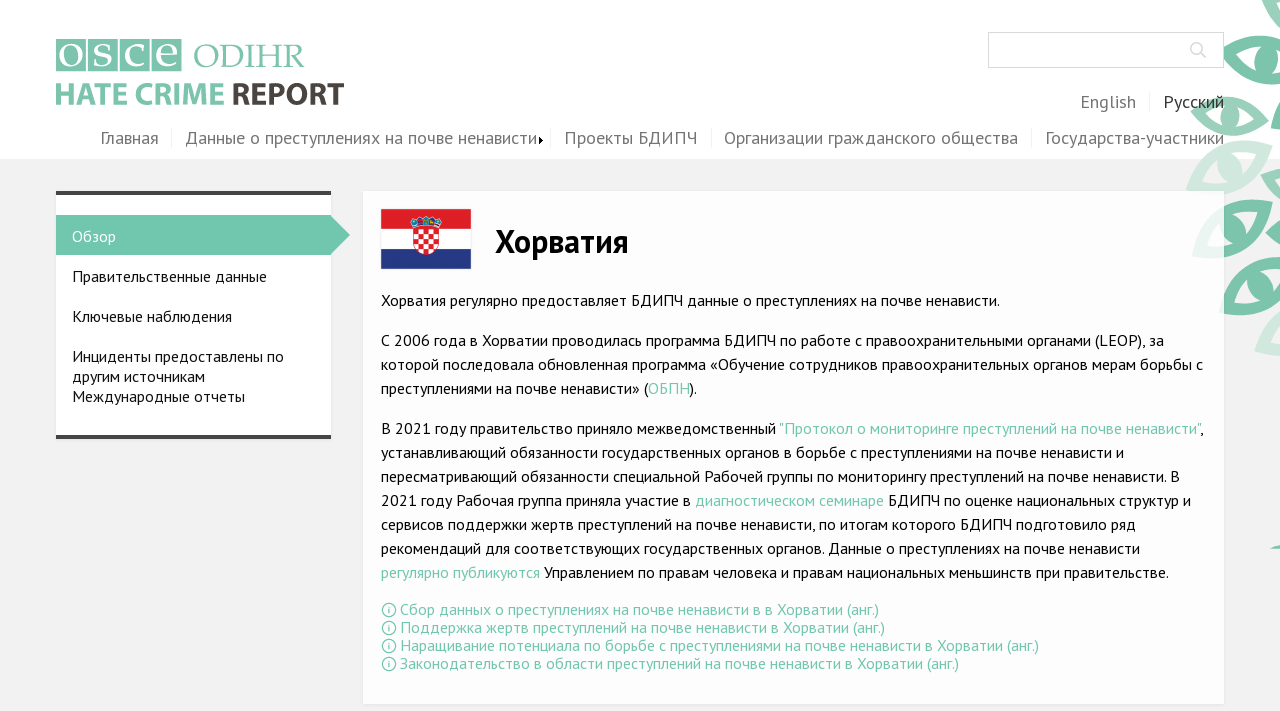

--- FILE ---
content_type: text/html; charset=UTF-8
request_url: https://hatecrime.osce.org/ru/croatia?year=2015
body_size: 16204
content:
<!DOCTYPE html>
<html lang="ru" dir="ltr">
  <head>
    <meta charset="utf-8" />
<script async src="https://www.googletagmanager.com/gtag/js?id=G-9JXHCCW02L"></script>
<script>window.dataLayer = window.dataLayer || [];function gtag(){dataLayer.push(arguments)};gtag("js", new Date());gtag("set", "developer_id.dMDhkMT", true);gtag("config", "G-9JXHCCW02L", {"groups":"default","page_placeholder":"PLACEHOLDER_page_location"});</script>
<meta name="Generator" content="Drupal 10 (https://www.drupal.org)" />
<meta name="MobileOptimized" content="width" />
<meta name="HandheldFriendly" content="true" />
<meta name="viewport" content="width=device-width, initial-scale=1.0" />
<link rel="icon" href="/core/misc/favicon.ico" type="image/vnd.microsoft.icon" />
<link rel="alternate" hreflang="en" href="https://hatecrime.osce.org/croatia" />
<link rel="alternate" hreflang="ru" href="https://hatecrime.osce.org/ru/croatia" />
<link rel="canonical" href="https://hatecrime.osce.org/ru/croatia" />
<link rel="shortlink" href="https://hatecrime.osce.org/ru/taxonomy/term/896" />

    <title>Хорватия | HCRW</title>
    <link rel="stylesheet" media="all" href="/themes/contrib/stable/css/core/components/progress.module.css?t6n2cy" />
<link rel="stylesheet" media="all" href="/themes/contrib/stable/css/core/components/ajax-progress.module.css?t6n2cy" />
<link rel="stylesheet" media="all" href="/themes/contrib/stable/css/system/components/align.module.css?t6n2cy" />
<link rel="stylesheet" media="all" href="/themes/contrib/stable/css/system/components/fieldgroup.module.css?t6n2cy" />
<link rel="stylesheet" media="all" href="/themes/contrib/stable/css/system/components/container-inline.module.css?t6n2cy" />
<link rel="stylesheet" media="all" href="/themes/contrib/stable/css/system/components/clearfix.module.css?t6n2cy" />
<link rel="stylesheet" media="all" href="/themes/contrib/stable/css/system/components/details.module.css?t6n2cy" />
<link rel="stylesheet" media="all" href="/themes/contrib/stable/css/system/components/hidden.module.css?t6n2cy" />
<link rel="stylesheet" media="all" href="/themes/contrib/stable/css/system/components/item-list.module.css?t6n2cy" />
<link rel="stylesheet" media="all" href="/themes/contrib/stable/css/system/components/js.module.css?t6n2cy" />
<link rel="stylesheet" media="all" href="/themes/contrib/stable/css/system/components/nowrap.module.css?t6n2cy" />
<link rel="stylesheet" media="all" href="/themes/contrib/stable/css/system/components/position-container.module.css?t6n2cy" />
<link rel="stylesheet" media="all" href="/themes/contrib/stable/css/system/components/reset-appearance.module.css?t6n2cy" />
<link rel="stylesheet" media="all" href="/themes/contrib/stable/css/system/components/resize.module.css?t6n2cy" />
<link rel="stylesheet" media="all" href="/themes/contrib/stable/css/system/components/system-status-counter.css?t6n2cy" />
<link rel="stylesheet" media="all" href="/themes/contrib/stable/css/system/components/system-status-report-counters.css?t6n2cy" />
<link rel="stylesheet" media="all" href="/themes/contrib/stable/css/system/components/system-status-report-general-info.css?t6n2cy" />
<link rel="stylesheet" media="all" href="/themes/contrib/stable/css/system/components/tablesort.module.css?t6n2cy" />
<link rel="stylesheet" media="all" href="/modules/contrib/jquery_ui/assets/vendor/jquery.ui/themes/base/core.css?t6n2cy" />
<link rel="stylesheet" media="all" href="/modules/contrib/jquery_ui/assets/vendor/jquery.ui/themes/base/tabs.css?t6n2cy" />
<link rel="stylesheet" media="all" href="/themes/contrib/stable/css/views/views.module.css?t6n2cy" />
<link rel="stylesheet" media="all" href="/modules/contrib/jquery_ui/assets/vendor/jquery.ui/themes/base/theme.css?t6n2cy" />
<link rel="stylesheet" media="all" href="/modules/contrib/blocktabs/css/blocktabs.css?t6n2cy" />
<link rel="stylesheet" media="all" href="/modules/contrib/scrollup/css/scrollup_top.css?t6n2cy" />
<link rel="stylesheet" media="all" href="/themes/contrib/stable/css/core/assets/vendor/normalize-css/normalize.css?t6n2cy" />
<link rel="stylesheet" media="all" href="/themes/contrib/stable/css/core/normalize-fixes.css?t6n2cy" />
<link rel="stylesheet" media="all" href="/themes/custom/hcrw/dist/css/components/component.header.css?t6n2cy" />
<link rel="stylesheet" media="all" href="/themes/custom/hcrw/dist/css/components/component.footer.css?t6n2cy" />
<link rel="stylesheet" media="all" href="/themes/contrib/classy/css/components/action-links.css?t6n2cy" />
<link rel="stylesheet" media="all" href="/themes/contrib/classy/css/components/breadcrumb.css?t6n2cy" />
<link rel="stylesheet" media="all" href="/themes/contrib/classy/css/components/button.css?t6n2cy" />
<link rel="stylesheet" media="all" href="/themes/contrib/classy/css/components/collapse-processed.css?t6n2cy" />
<link rel="stylesheet" media="all" href="/themes/contrib/classy/css/components/container-inline.css?t6n2cy" />
<link rel="stylesheet" media="all" href="/themes/contrib/classy/css/components/details.css?t6n2cy" />
<link rel="stylesheet" media="all" href="/themes/contrib/classy/css/components/exposed-filters.css?t6n2cy" />
<link rel="stylesheet" media="all" href="/themes/contrib/classy/css/components/field.css?t6n2cy" />
<link rel="stylesheet" media="all" href="/themes/contrib/classy/css/components/form.css?t6n2cy" />
<link rel="stylesheet" media="all" href="/themes/contrib/classy/css/components/icons.css?t6n2cy" />
<link rel="stylesheet" media="all" href="/themes/contrib/classy/css/components/inline-form.css?t6n2cy" />
<link rel="stylesheet" media="all" href="/themes/contrib/classy/css/components/item-list.css?t6n2cy" />
<link rel="stylesheet" media="all" href="/themes/contrib/classy/css/components/link.css?t6n2cy" />
<link rel="stylesheet" media="all" href="/themes/contrib/classy/css/components/links.css?t6n2cy" />
<link rel="stylesheet" media="all" href="/themes/contrib/classy/css/components/menu.css?t6n2cy" />
<link rel="stylesheet" media="all" href="/themes/contrib/classy/css/components/more-link.css?t6n2cy" />
<link rel="stylesheet" media="all" href="/themes/contrib/classy/css/components/pager.css?t6n2cy" />
<link rel="stylesheet" media="all" href="/themes/contrib/classy/css/components/tabledrag.css?t6n2cy" />
<link rel="stylesheet" media="all" href="/themes/contrib/classy/css/components/tableselect.css?t6n2cy" />
<link rel="stylesheet" media="all" href="/themes/contrib/classy/css/components/tablesort.css?t6n2cy" />
<link rel="stylesheet" media="all" href="/themes/contrib/classy/css/components/tabs.css?t6n2cy" />
<link rel="stylesheet" media="all" href="/themes/contrib/classy/css/components/textarea.css?t6n2cy" />
<link rel="stylesheet" media="all" href="/themes/contrib/classy/css/components/ui-dialog.css?t6n2cy" />
<link rel="stylesheet" media="all" href="/themes/contrib/classy/css/components/messages.css?t6n2cy" />
<link rel="stylesheet" media="all" href="/themes/contrib/classy/css/components/progress.css?t6n2cy" />
<link rel="stylesheet" media="all" href="//fonts.googleapis.com/css2?family=PT+Sans:ital,wght@0,400;0,700;1,400;1,700&amp;display=swap" />
<link rel="stylesheet" media="all" href="/themes/custom/hcrw/dist/css/global-styles.css?t6n2cy" />
<link rel="stylesheet" media="all" href="/themes/custom/hcrw/dist/css/components/component.menu_main.css?t6n2cy" />
<link rel="stylesheet" media="all" href="/themes/custom/hcrw/dist/css/components/component.menu_footer.css?t6n2cy" />
<link rel="stylesheet" media="all" href="/themes/custom/hcrw/dist/css/components/component.headings.css?t6n2cy" />
<link rel="stylesheet" media="all" href="/themes/custom/hcrw/dist/css/components/component.block_overview_of_incidents_list.css?t6n2cy" />
<link rel="stylesheet" media="all" href="/themes/custom/hcrw/dist/css/components/component.block_search.css?t6n2cy" />
<link rel="stylesheet" media="all" href="/themes/custom/hcrw/dist/css/components/component.button_more.css?t6n2cy" />
<link rel="stylesheet" media="all" href="/themes/custom/hcrw/dist/css/components/component.contact_us.css?t6n2cy" />
<link rel="stylesheet" media="all" href="/themes/custom/hcrw/dist/css/components/component.country_page_charts.css?t6n2cy" />
<link rel="stylesheet" media="all" href="/themes/custom/hcrw/dist/css/components/component.country_flags_list.css?t6n2cy" />
<link rel="stylesheet" media="all" href="/themes/custom/hcrw/dist/css/components/component.country_page.css?t6n2cy" />
<link rel="stylesheet" media="all" href="/themes/custom/hcrw/dist/css/components/component.data-per-country_block.css?t6n2cy" />
<link rel="stylesheet" media="all" href="/themes/custom/hcrw/dist/css/components/component.data-per-country_observation.css?t6n2cy" />
<link rel="stylesheet" media="all" href="/themes/custom/hcrw/dist/css/components/component.data-per-country_select.css?t6n2cy" />
<link rel="stylesheet" media="all" href="/themes/custom/hcrw/dist/css/components/component.external_data.css?t6n2cy" />
<link rel="stylesheet" media="all" href="/themes/custom/hcrw/dist/css/components/component.international_reports.css?t6n2cy" />
<link rel="stylesheet" media="all" href="/themes/custom/hcrw/dist/css/components/component.menu_language.css?t6n2cy" />
<link rel="stylesheet" media="all" href="/themes/custom/hcrw/dist/css/components/component.popup.css?t6n2cy" />
<link rel="stylesheet" media="all" href="/themes/custom/hcrw/dist/css/components/component.user_login.css?t6n2cy" />

    
  </head>
  <body class="path-taxonomy">
        <a href="#main-content" class="visually-hidden focusable skip-link">
      Перейти к основному содержанию
    </a>
    
      <div class="dialog-off-canvas-main-canvas" data-off-canvas-main-canvas>
    

<div class="layout-container">
      <header role="banner" class="main-header layout-header">
      
              <div class="layout-wrapper--header">
          <button class="hamburger" type="button"
          aria-label="Menu" aria-controls="navigation" aria-expanded="true/false" id="hamburger-main">
            <span class="hamburger-item"></span>
          </button>
            <div class="region region-header">
    <div id="block-hcrw-site-branding" class="block block-system block-system-branding-block">
  
    
        <a href="/ru" rel="home" class="site-logo">
      <img src="/themes/custom/hcrw/logo.svg" alt="Главная" />
    </a>
      </div>


<div class="search-block-form block block-search container-inline" data-drupal-selector="search-block-form" id="block-searchform" role="search">
  
    
      <form action="/ru/search/node" method="get" id="search-block-form" accept-charset="UTF-8">
  <div class="js-form-item form-item js-form-type-search form-type-search js-form-item-keys form-item-keys form-no-label">
      <label for="edit-keys--2" class="visually-hidden">Поиск</label>
        <input title="Введите ключевые слова для поиска." data-drupal-selector="edit-keys" type="search" id="edit-keys--2" name="keys" value="" size="15" maxlength="128" class="form-search" />

        </div>
<div data-drupal-selector="edit-actions" class="form-actions js-form-wrapper form-wrapper wrapper" id="edit-actions--2"><input data-drupal-selector="edit-submit" type="submit" id="edit-submit" value="Поиск" class="button js-form-submit form-submit" />
</div>

</form>

  </div>

  </div>

            <div class="region region-header-bottom" id="header-bottom">
    


<div class="language-switcher-language-url block block-language block-language-blocklanguage-interface" id="block-hcrw-language-switcher" role="navigation">
  
    
      <ul class="links"><li hreflang="en" data-drupal-link-query="{&quot;year&quot;:&quot;2015&quot;}" data-drupal-link-system-path="taxonomy/term/896" class="en"><a href="/croatia?year=2015" class="language-link" hreflang="en" data-drupal-link-query="{&quot;year&quot;:&quot;2015&quot;}" data-drupal-link-system-path="taxonomy/term/896">English</a></li><li hreflang="ru" data-drupal-link-query="{&quot;year&quot;:&quot;2015&quot;}" data-drupal-link-system-path="taxonomy/term/896" class="ru is-active" aria-current="page"><a href="/ru/croatia?year=2015" class="language-link is-active" hreflang="ru" data-drupal-link-query="{&quot;year&quot;:&quot;2015&quot;}" data-drupal-link-system-path="taxonomy/term/896" aria-current="page">Русский</a></li></ul>
  </div>
<nav role="navigation" aria-labelledby="block-hcrw-main-menu" id="block-hcrw-main" class="block block-menu navigation menu--main">
            
  <h2 class="visually-hidden" id="block-hcrw-main-menu">Main navigation</h2>
  

        
              <ul class="menu">
                    <li class="menu-item menu-item--expanded">
        <a href="/ru" class="link" data-drupal-link-system-path="&lt;front&gt;">Главная</a>
                                <ul class="menu">
                    <li class="menu-item">
        <a href="/ru/about" class="link" data-drupal-link-system-path="about">О нас</a>
              </li>
                <li class="menu-item">
        <a href="/ru/our-mandate" class="link" data-drupal-link-system-path="our-mandate">Наш мандат</a>
              </li>
                <li class="menu-item">
        <a href="/ru/our-methodology" class="link" data-drupal-link-system-path="our-methodology">Наша методология</a>
              </li>
                <li class="menu-item">
        <a href="/ru/sitemap" class="link" data-drupal-link-system-path="sitemap">Карта сайта</a>
              </li>
                <li class="menu-item">
        <a href="/ru/faqs" class="link" data-drupal-link-system-path="faqs">Часто задаваемые вопросы</a>
              </li>
        </ul>
  
              </li>
                <li class="menu-item menu-item--expanded">
        <a href="/ru/hate-crime-report" class="link" data-drupal-link-system-path="hate-crime-report">Данные о преступлениях на почве ненависти</a>
                                <ul class="menu">
                    <li class="menu-item">
        <a href="/ru/rasistskie-i-ksenofobskie-prestupleniya-na-pochve-nenavisti" class="link" data-drupal-link-system-path="taxonomy/term/835">Racist and xenophobic hate crime</a>
              </li>
                <li class="menu-item">
        <a href="/ru/prestupleniya-na-pochve-nenavisti-k-roma" class="link" data-drupal-link-system-path="taxonomy/term/1571">Anti-Roma hate crime</a>
              </li>
                <li class="menu-item">
        <a href="/ru/antisemitskie-prestupleniya-na-pochve-nenavisti" class="link" data-drupal-link-system-path="taxonomy/term/839">Anti-Semitic hate crime</a>
              </li>
                <li class="menu-item">
        <a href="/ru/antimusulmanskie-prestupleniya-na-pochve-nenavisti" class="link" data-drupal-link-system-path="taxonomy/term/837">Anti-Muslim hate crime</a>
              </li>
                <li class="menu-item">
        <a href="/ru/antikhristianskie-prestupleniya-na-pochve-nenavisti" class="link" data-drupal-link-system-path="taxonomy/term/843">Anti-Christian hate crime</a>
              </li>
                <li class="menu-item">
        <a href="/ru/drugie-prestupleniya-na-pochve-nenavisti-na-osnove-religii-i-ubezhdeniy" class="link" data-drupal-link-system-path="taxonomy/term/844">Other hate crime based on religion or belief</a>
              </li>
                <li class="menu-item">
        <a href="/ru/genderno-motivirovannye-prestupleniya-na-pochve-nenavisti" class="link" data-drupal-link-system-path="taxonomy/term/845">Gender-based hate crime</a>
              </li>
                <li class="menu-item">
        <a href="/ru/prestupleniya-na-pochve-nenavisti-k-lgbti" class="link" data-drupal-link-system-path="taxonomy/term/842">Anti-LGBTI hate crime</a>
              </li>
                <li class="menu-item">
        <a href="/ru/prestupleniya-na-pochve-nenavisti-k-lyudyam-s-invalidnostyu" class="link" data-drupal-link-system-path="taxonomy/term/841">Disability hate crime</a>
              </li>
        </ul>
  
              </li>
                <li class="menu-item menu-item--collapsed">
        <a href="/ru/odihr-tools" class="link" data-drupal-link-system-path="odihr-tools">Проекты БДИПЧ</a>
              </li>
                <li class="menu-item">
        <a href="/ru/civil-society" class="link" data-drupal-link-system-path="civil-society">Организации гражданского общества</a>
              </li>
                <li class="menu-item">
        <a href="/ru/participating-states" class="states link" data-drupal-link-system-path="node/1791">Государства-участники</a>
              </li>
        </ul>
  


  </nav>
<div class="views-element-container block block-views block-views-blocklist-of-participating-countries-states-block" id="block-views-block-list-of-participating-countries-states-block">
  
    
      <div class="wrapper"><div class="view view-list-of-participating-countries view-id-list_of_participating_countries view-display-id-states_block js-view-dom-id-9205a7f62f5b25e3cdd43271b42817d2242a5999f8b26cb9a6bccaa70cf02ec1">
  
    
      
      <div class="view-content">
      <div class="item-list">
  
  <ul class="country__flags">

          <li class="country__flags__item">


<a  id="taxonomy-term-859" class="taxonomy-term vocabulary-country" href="/ru/austria">
    
    
            <div class="field field--name-country-icon field--type-entity-reference field--label-hidden field__item"><div class="media media--type-icon media--view-mode-flag">
  
      
  <div class="field field--name-field-media-image field--type-image field--label-visually_hidden">
    <div class="field__label visually-hidden">Image</div>
              <div class="field__item">  <img loading="lazy" src="/sites/default/files/styles/flag_small/public/images/country-icons/austria.png?itok=s40Cd8SR" width="50" height="35" class="image-style-flag-small" />


</div>
          </div>

  </div>
</div>
      
    
            <div class="field field--name-name field--type-string field--label-hidden field__item">Австрия</div>
      
    
</a>

</li>
          <li class="country__flags__item">


<a  id="taxonomy-term-860" class="taxonomy-term vocabulary-country" href="/ru/azerbaijan">
    
    
            <div class="field field--name-country-icon field--type-entity-reference field--label-hidden field__item"><div class="media media--type-icon media--view-mode-flag">
  
      
  <div class="field field--name-field-media-image field--type-image field--label-visually_hidden">
    <div class="field__label visually-hidden">Image</div>
              <div class="field__item">  <img loading="lazy" src="/sites/default/files/styles/flag_small/public/images/country-icons/azerbaijan.png?itok=9W0xwfHj" width="50" height="35" class="image-style-flag-small" />


</div>
          </div>

  </div>
</div>
      
    
            <div class="field field--name-name field--type-string field--label-hidden field__item">Азербайджан</div>
      
    
</a>

</li>
          <li class="country__flags__item">


<a  id="taxonomy-term-847" class="taxonomy-term vocabulary-country" href="/ru/albania">
    
    
            <div class="field field--name-country-icon field--type-entity-reference field--label-hidden field__item"><div class="media media--type-icon media--view-mode-flag">
  
      
  <div class="field field--name-field-media-image field--type-image field--label-visually_hidden">
    <div class="field__label visually-hidden">Image</div>
              <div class="field__item">  <img loading="lazy" src="/sites/default/files/styles/flag_small/public/images/country-icons/albania.png?itok=D7pfuQqR" width="50" height="35" alt="Albania" class="image-style-flag-small" />


</div>
          </div>

  </div>
</div>
      
    
            <div class="field field--name-name field--type-string field--label-hidden field__item">Албания</div>
      
    
</a>

</li>
          <li class="country__flags__item">


<a  id="taxonomy-term-850" class="taxonomy-term vocabulary-country" href="/ru/andorra">
    
    
            <div class="field field--name-country-icon field--type-entity-reference field--label-hidden field__item"><div class="media media--type-icon media--view-mode-flag">
  
      
  <div class="field field--name-field-media-image field--type-image field--label-visually_hidden">
    <div class="field__label visually-hidden">Image</div>
              <div class="field__item">  <img loading="lazy" src="/sites/default/files/styles/flag_small/public/images/country-icons/andorra.png?itok=OJOHZ-KK" width="50" height="35" class="image-style-flag-small" />


</div>
          </div>

  </div>
</div>
      
    
            <div class="field field--name-name field--type-string field--label-hidden field__item">Андорра</div>
      
    
</a>

</li>
          <li class="country__flags__item">


<a  id="taxonomy-term-856" class="taxonomy-term vocabulary-country" href="/ru/armenia">
    
    
            <div class="field field--name-country-icon field--type-entity-reference field--label-hidden field__item"><div class="media media--type-icon media--view-mode-flag">
  
      
  <div class="field field--name-field-media-image field--type-image field--label-visually_hidden">
    <div class="field__label visually-hidden">Image</div>
              <div class="field__item">  <img loading="lazy" src="/sites/default/files/styles/flag_small/public/images/country-icons/armenia.png?itok=Tx9bosM4" width="50" height="35" class="image-style-flag-small" />


</div>
          </div>

  </div>
</div>
      
    
            <div class="field field--name-name field--type-string field--label-hidden field__item">Армения</div>
      
    
</a>

</li>
          <li class="country__flags__item">


<a  id="taxonomy-term-865" class="taxonomy-term vocabulary-country" href="/ru/belarus">
    
    
            <div class="field field--name-country-icon field--type-entity-reference field--label-hidden field__item"><div class="media media--type-icon media--view-mode-flag">
  
      
  <div class="field field--name-field-media-image field--type-image field--label-visually_hidden">
    <div class="field__label visually-hidden">Image</div>
              <div class="field__item">  <img loading="lazy" src="/sites/default/files/styles/flag_small/public/images/country-icons/belarus.png?itok=szF8OIhm" width="50" height="35" class="image-style-flag-small" />


</div>
          </div>

  </div>
</div>
      
    
            <div class="field field--name-name field--type-string field--label-hidden field__item">Беларусь</div>
      
    
</a>

</li>
          <li class="country__flags__item">


<a  id="taxonomy-term-866" class="taxonomy-term vocabulary-country" href="/ru/belgium">
    
    
            <div class="field field--name-country-icon field--type-entity-reference field--label-hidden field__item"><div class="media media--type-icon media--view-mode-flag">
  
      
  <div class="field field--name-field-media-image field--type-image field--label-visually_hidden">
    <div class="field__label visually-hidden">Image</div>
              <div class="field__item">  <img loading="lazy" src="/sites/default/files/styles/flag_small/public/images/country-icons/belgium.png?itok=FRJjfRaI" width="50" height="35" class="image-style-flag-small" />


</div>
          </div>

  </div>
</div>
      
    
            <div class="field field--name-name field--type-string field--label-hidden field__item">Бельгия</div>
      
    
</a>

</li>
          <li class="country__flags__item">


<a  id="taxonomy-term-877" class="taxonomy-term vocabulary-country" href="/ru/bulgaria">
    
    
            <div class="field field--name-country-icon field--type-entity-reference field--label-hidden field__item"><div class="media media--type-icon media--view-mode-flag">
  
      
  <div class="field field--name-field-media-image field--type-image field--label-visually_hidden">
    <div class="field__label visually-hidden">Image</div>
              <div class="field__item">  <img loading="lazy" src="/sites/default/files/styles/flag_small/public/images/country-icons/bulgaria.png?itok=DsOeTWEe" width="50" height="35" class="image-style-flag-small" />


</div>
          </div>

  </div>
</div>
      
    
            <div class="field field--name-name field--type-string field--label-hidden field__item">Болгария</div>
      
    
</a>

</li>
          <li class="country__flags__item">


<a  id="taxonomy-term-872" class="taxonomy-term vocabulary-country" href="/ru/bosnia-and-herzegovina">
    
    
            <div class="field field--name-country-icon field--type-entity-reference field--label-hidden field__item"><div class="media media--type-icon media--view-mode-flag">
  
      
  <div class="field field--name-field-media-image field--type-image field--label-visually_hidden">
    <div class="field__label visually-hidden">Image</div>
              <div class="field__item">  <img loading="lazy" src="/sites/default/files/styles/flag_small/public/images/country-icons/bosnia-and-herzegovina.png?itok=pBtCjvN1" width="50" height="35" class="image-style-flag-small" />


</div>
          </div>

  </div>
</div>
      
    
            <div class="field field--name-name field--type-string field--label-hidden field__item">Босния и Герцеговина</div>
      
    
</a>

</li>
          <li class="country__flags__item">


<a  id="taxonomy-term-937" class="taxonomy-term vocabulary-country" href="/ru/hungary">
    
    
            <div class="field field--name-country-icon field--type-entity-reference field--label-hidden field__item"><div class="media media--type-icon media--view-mode-flag">
  
      
  <div class="field field--name-field-media-image field--type-image field--label-visually_hidden">
    <div class="field__label visually-hidden">Image</div>
              <div class="field__item">  <img loading="lazy" src="/sites/default/files/styles/flag_small/public/images/country-icons/hungary.png?itok=wdm4GQxt" width="50" height="35" class="image-style-flag-small" />


</div>
          </div>

  </div>
</div>
      
    
            <div class="field field--name-name field--type-string field--label-hidden field__item">Венгрия</div>
      
    
</a>

</li>
          <li class="country__flags__item">


<a  id="taxonomy-term-921" class="taxonomy-term vocabulary-country" href="/ru/germany">
    
    
            <div class="field field--name-country-icon field--type-entity-reference field--label-hidden field__item"><div class="media media--type-icon media--view-mode-flag">
  
      
  <div class="field field--name-field-media-image field--type-image field--label-visually_hidden">
    <div class="field__label visually-hidden">Image</div>
              <div class="field__item">  <img loading="lazy" src="/sites/default/files/styles/flag_small/public/images/country-icons/germany.png?itok=R3dGs0y4" width="50" height="35" class="image-style-flag-small" />


</div>
          </div>

  </div>
</div>
      
    
            <div class="field field--name-name field--type-string field--label-hidden field__item">Германия</div>
      
    
</a>

</li>
          <li class="country__flags__item">


<a  id="taxonomy-term-924" class="taxonomy-term vocabulary-country" href="/ru/greece">
    
    
            <div class="field field--name-country-icon field--type-entity-reference field--label-hidden field__item"><div class="media media--type-icon media--view-mode-flag">
  
      
  <div class="field field--name-field-media-image field--type-image field--label-visually_hidden">
    <div class="field__label visually-hidden">Image</div>
              <div class="field__item">  <img loading="lazy" src="/sites/default/files/styles/flag_small/public/images/country-icons/greece.png?itok=9ia79PN0" width="50" height="35" class="image-style-flag-small" />


</div>
          </div>

  </div>
</div>
      
    
            <div class="field field--name-name field--type-string field--label-hidden field__item">Греция</div>
      
    
</a>

</li>
          <li class="country__flags__item">


<a  id="taxonomy-term-920" class="taxonomy-term vocabulary-country" href="/ru/georgia">
    
    
            <div class="field field--name-country-icon field--type-entity-reference field--label-hidden field__item"><div class="media media--type-icon media--view-mode-flag">
  
      
  <div class="field field--name-field-media-image field--type-image field--label-visually_hidden">
    <div class="field__label visually-hidden">Image</div>
              <div class="field__item">  <img loading="lazy" src="/sites/default/files/styles/flag_small/public/images/country-icons/georgia.png?itok=SRBpbOCm" width="50" height="35" class="image-style-flag-small" />


</div>
          </div>

  </div>
</div>
      
    
            <div class="field field--name-name field--type-string field--label-hidden field__item">Грузия</div>
      
    
</a>

</li>
          <li class="country__flags__item">


<a  id="taxonomy-term-900" class="taxonomy-term vocabulary-country" href="/ru/denmark">
    
    
            <div class="field field--name-country-icon field--type-entity-reference field--label-hidden field__item"><div class="media media--type-icon media--view-mode-flag">
  
      
  <div class="field field--name-field-media-image field--type-image field--label-visually_hidden">
    <div class="field__label visually-hidden">Image</div>
              <div class="field__item">  <img loading="lazy" src="/sites/default/files/styles/flag_small/public/images/country-icons/denmark.png?itok=HwpFwZhd" width="50" height="35" class="image-style-flag-small" />


</div>
          </div>

  </div>
</div>
      
    
            <div class="field field--name-name field--type-string field--label-hidden field__item">Дания</div>
      
    
</a>

</li>
          <li class="country__flags__item">


<a  id="taxonomy-term-943" class="taxonomy-term vocabulary-country" href="/ru/ireland">
    
    
            <div class="field field--name-country-icon field--type-entity-reference field--label-hidden field__item"><div class="media media--type-icon media--view-mode-flag">
  
      
  <div class="field field--name-field-media-image field--type-image field--label-visually_hidden">
    <div class="field__label visually-hidden">Image</div>
              <div class="field__item">  <img loading="lazy" src="/sites/default/files/styles/flag_small/public/images/country-icons/ireland.png?itok=4XhzjiVk" width="50" height="35" class="image-style-flag-small" />


</div>
          </div>

  </div>
</div>
      
    
            <div class="field field--name-name field--type-string field--label-hidden field__item">Ирландия</div>
      
    
</a>

</li>
          <li class="country__flags__item">


<a  id="taxonomy-term-938" class="taxonomy-term vocabulary-country" href="/ru/islandiya">
    
    
            <div class="field field--name-country-icon field--type-entity-reference field--label-hidden field__item"><div class="media media--type-icon media--view-mode-flag">
  
      
  <div class="field field--name-field-media-image field--type-image field--label-visually_hidden">
    <div class="field__label visually-hidden">Image</div>
              <div class="field__item">  <img loading="lazy" src="/sites/default/files/styles/flag_small/public/images/country-icons/iceland.png?itok=vChr35Rf" width="50" height="35" class="image-style-flag-small" />


</div>
          </div>

  </div>
</div>
      
    
            <div class="field field--name-name field--type-string field--label-hidden field__item">Исландия</div>
      
    
</a>

</li>
          <li class="country__flags__item">


<a  id="taxonomy-term-1033" class="taxonomy-term vocabulary-country" href="/ru/spain">
    
    
            <div class="field field--name-country-icon field--type-entity-reference field--label-hidden field__item"><div class="media media--type-icon media--view-mode-flag">
  
      
  <div class="field field--name-field-media-image field--type-image field--label-visually_hidden">
    <div class="field__label visually-hidden">Image</div>
              <div class="field__item">  <img loading="lazy" src="/sites/default/files/styles/flag_small/public/images/country-icons/spain.png?itok=8-pJjNw_" width="50" height="35" class="image-style-flag-small" />


</div>
          </div>

  </div>
</div>
      
    
            <div class="field field--name-name field--type-string field--label-hidden field__item">Испания</div>
      
    
</a>

</li>
          <li class="country__flags__item">


<a  id="taxonomy-term-945" class="taxonomy-term vocabulary-country" href="/ru/italy">
    
    
            <div class="field field--name-country-icon field--type-entity-reference field--label-hidden field__item"><div class="media media--type-icon media--view-mode-flag">
  
      
  <div class="field field--name-field-media-image field--type-image field--label-visually_hidden">
    <div class="field__label visually-hidden">Image</div>
              <div class="field__item">  <img loading="lazy" src="/sites/default/files/styles/flag_small/public/images/country-icons/italy.png?itok=YT4K0gjb" width="50" height="35" class="image-style-flag-small" />


</div>
          </div>

  </div>
</div>
      
    
            <div class="field field--name-name field--type-string field--label-hidden field__item">Италия</div>
      
    
</a>

</li>
          <li class="country__flags__item">


<a  id="taxonomy-term-949" class="taxonomy-term vocabulary-country" href="/ru/kazakhstan">
    
    
            <div class="field field--name-country-icon field--type-entity-reference field--label-hidden field__item"><div class="media media--type-icon media--view-mode-flag">
  
      
  <div class="field field--name-field-media-image field--type-image field--label-visually_hidden">
    <div class="field__label visually-hidden">Image</div>
              <div class="field__item">  <img loading="lazy" src="/sites/default/files/styles/flag_small/public/images/country-icons/kazakhstan.png?itok=yOdCj_M2" width="50" height="35" class="image-style-flag-small" />


</div>
          </div>

  </div>
</div>
      
    
            <div class="field field--name-name field--type-string field--label-hidden field__item">Казахстан</div>
      
    
</a>

</li>
          <li class="country__flags__item">


<a  id="taxonomy-term-883" class="taxonomy-term vocabulary-country" href="/ru/canada">
    
    
            <div class="field field--name-country-icon field--type-entity-reference field--label-hidden field__item"><div class="media media--type-icon media--view-mode-flag">
  
      
  <div class="field field--name-field-media-image field--type-image field--label-visually_hidden">
    <div class="field__label visually-hidden">Image</div>
              <div class="field__item">  <img loading="lazy" src="/sites/default/files/styles/flag_small/public/images/country-icons/canada.png?itok=FyB-JvA1" width="50" height="35" class="image-style-flag-small" />


</div>
          </div>

  </div>
</div>
      
    
            <div class="field field--name-name field--type-string field--label-hidden field__item">Канада</div>
      
    
</a>

</li>
          <li class="country__flags__item">


<a  id="taxonomy-term-898" class="taxonomy-term vocabulary-country" href="/ru/cyprus">
    
    
            <div class="field field--name-country-icon field--type-entity-reference field--label-hidden field__item"><div class="media media--type-icon media--view-mode-flag">
  
      
  <div class="field field--name-field-media-image field--type-image field--label-visually_hidden">
    <div class="field__label visually-hidden">Image</div>
              <div class="field__item">  <img loading="lazy" src="/sites/default/files/styles/flag_small/public/images/country-icons/cyprus.png?itok=Z6wfEzzo" width="50" height="35" class="image-style-flag-small" />


</div>
          </div>

  </div>
</div>
      
    
            <div class="field field--name-name field--type-string field--label-hidden field__item">Кипр</div>
      
    
</a>

</li>
          <li class="country__flags__item">


<a  id="taxonomy-term-953" class="taxonomy-term vocabulary-country" href="/ru/kyrgyzstan">
    
    
            <div class="field field--name-country-icon field--type-entity-reference field--label-hidden field__item"><div class="media media--type-icon media--view-mode-flag">
  
      
  <div class="field field--name-field-media-image field--type-image field--label-visually_hidden">
    <div class="field__label visually-hidden">Image</div>
              <div class="field__item">  <img loading="lazy" src="/sites/default/files/styles/flag_small/public/images/country-icons/kyrgyzstan.png?itok=jh1W5Alb" width="50" height="35" class="image-style-flag-small" />


</div>
          </div>

  </div>
</div>
      
    
            <div class="field field--name-name field--type-string field--label-hidden field__item">Кыргызстан</div>
      
    
</a>

</li>
          <li class="country__flags__item">


<a  id="taxonomy-term-955" class="taxonomy-term vocabulary-country" href="/ru/latvia">
    
    
            <div class="field field--name-country-icon field--type-entity-reference field--label-hidden field__item"><div class="media media--type-icon media--view-mode-flag">
  
      
  <div class="field field--name-field-media-image field--type-image field--label-visually_hidden">
    <div class="field__label visually-hidden">Image</div>
              <div class="field__item">  <img loading="lazy" src="/sites/default/files/styles/flag_small/public/images/country-icons/latvia.png?itok=6LaaRJxA" width="50" height="35" class="image-style-flag-small" />


</div>
          </div>

  </div>
</div>
      
    
            <div class="field field--name-name field--type-string field--label-hidden field__item">Латвия</div>
      
    
</a>

</li>
          <li class="country__flags__item">


<a  id="taxonomy-term-961" class="taxonomy-term vocabulary-country" href="/ru/lithuania">
    
    
            <div class="field field--name-country-icon field--type-entity-reference field--label-hidden field__item"><div class="media media--type-icon media--view-mode-flag">
  
      
  <div class="field field--name-field-media-image field--type-image field--label-visually_hidden">
    <div class="field__label visually-hidden">Image</div>
              <div class="field__item">  <img loading="lazy" src="/sites/default/files/styles/flag_small/public/images/country-icons/lithuania.png?itok=Urr0aOAT" width="50" height="35" class="image-style-flag-small" />


</div>
          </div>

  </div>
</div>
      
    
            <div class="field field--name-name field--type-string field--label-hidden field__item">Литва</div>
      
    
</a>

</li>
          <li class="country__flags__item">


<a  id="taxonomy-term-960" class="taxonomy-term vocabulary-country" href="/ru/liechtenstein">
    
    
            <div class="field field--name-country-icon field--type-entity-reference field--label-hidden field__item"><div class="media media--type-icon media--view-mode-flag">
  
      
  <div class="field field--name-field-media-image field--type-image field--label-visually_hidden">
    <div class="field__label visually-hidden">Image</div>
              <div class="field__item">  <img loading="lazy" src="/sites/default/files/styles/flag_small/public/images/country-icons/liechtenstein.png?itok=AqWFZwrr" width="50" height="35" class="image-style-flag-small" />


</div>
          </div>

  </div>
</div>
      
    
            <div class="field field--name-name field--type-string field--label-hidden field__item">Лихтенштейн</div>
      
    
</a>

</li>
          <li class="country__flags__item">


<a  id="taxonomy-term-962" class="taxonomy-term vocabulary-country" href="/ru/luxembourg">
    
    
            <div class="field field--name-country-icon field--type-entity-reference field--label-hidden field__item"><div class="media media--type-icon media--view-mode-flag">
  
      
  <div class="field field--name-field-media-image field--type-image field--label-visually_hidden">
    <div class="field__label visually-hidden">Image</div>
              <div class="field__item">  <img loading="lazy" src="/sites/default/files/styles/flag_small/public/images/country-icons/luxembourg.png?itok=vcDbY75J" width="50" height="35" class="image-style-flag-small" />


</div>
          </div>

  </div>
</div>
      
    
            <div class="field field--name-name field--type-string field--label-hidden field__item">Люксембург</div>
      
    
</a>

</li>
          <li class="country__flags__item">


<a  id="taxonomy-term-970" class="taxonomy-term vocabulary-country" href="/ru/malta">
    
    
            <div class="field field--name-country-icon field--type-entity-reference field--label-hidden field__item"><div class="media media--type-icon media--view-mode-flag">
  
      
  <div class="field field--name-field-media-image field--type-image field--label-visually_hidden">
    <div class="field__label visually-hidden">Image</div>
              <div class="field__item">  <img loading="lazy" src="/sites/default/files/styles/flag_small/public/images/country-icons/malta.png?itok=L8Zt-gRr" width="50" height="35" class="image-style-flag-small" />


</div>
          </div>

  </div>
</div>
      
    
            <div class="field field--name-name field--type-string field--label-hidden field__item">Мальта</div>
      
    
</a>

</li>
          <li class="country__flags__item">


<a  id="taxonomy-term-977" class="taxonomy-term vocabulary-country" href="/ru/moldova">
    
    
            <div class="field field--name-country-icon field--type-entity-reference field--label-hidden field__item"><div class="media media--type-icon media--view-mode-flag">
  
      
  <div class="field field--name-field-media-image field--type-image field--label-visually_hidden">
    <div class="field__label visually-hidden">Image</div>
              <div class="field__item">  <img loading="lazy" src="/sites/default/files/styles/flag_small/public/images/country-icons/moldova.png?itok=F-FecMZu" width="50" height="35" class="image-style-flag-small" />


</div>
          </div>

  </div>
</div>
      
    
            <div class="field field--name-name field--type-string field--label-hidden field__item">Молдова</div>
      
    
</a>

</li>
          <li class="country__flags__item">


<a  id="taxonomy-term-978" class="taxonomy-term vocabulary-country" href="/ru/monaco">
    
    
            <div class="field field--name-country-icon field--type-entity-reference field--label-hidden field__item"><div class="media media--type-icon media--view-mode-flag">
  
      
  <div class="field field--name-field-media-image field--type-image field--label-visually_hidden">
    <div class="field__label visually-hidden">Image</div>
              <div class="field__item">  <img loading="lazy" src="/sites/default/files/styles/flag_small/public/images/country-icons/monaco.png?itok=tbWfhcgh" width="50" height="35" class="image-style-flag-small" />


</div>
          </div>

  </div>
</div>
      
    
            <div class="field field--name-name field--type-string field--label-hidden field__item">Монако</div>
      
    
</a>

</li>
          <li class="country__flags__item">


<a  id="taxonomy-term-979" class="taxonomy-term vocabulary-country" href="/ru/mongolia">
    
    
            <div class="field field--name-country-icon field--type-entity-reference field--label-hidden field__item"><div class="media media--type-icon media--view-mode-flag">
  
      
  <div class="field field--name-field-media-image field--type-image field--label-visually_hidden">
    <div class="field__label visually-hidden">Image</div>
              <div class="field__item">  <img loading="lazy" src="/sites/default/files/styles/flag_small/public/images/country-icons/mongolia.png?itok=SOt13QoY" width="50" height="35" class="image-style-flag-small" />


</div>
          </div>

  </div>
</div>
      
    
            <div class="field field--name-name field--type-string field--label-hidden field__item">Монголия</div>
      
    
</a>

</li>
          <li class="country__flags__item">


<a  id="taxonomy-term-987" class="taxonomy-term vocabulary-country" href="/ru/netherlands">
    
    
            <div class="field field--name-country-icon field--type-entity-reference field--label-hidden field__item"><div class="media media--type-icon media--view-mode-flag">
  
      
  <div class="field field--name-field-media-image field--type-image field--label-visually_hidden">
    <div class="field__label visually-hidden">Image</div>
              <div class="field__item">  <img loading="lazy" src="/sites/default/files/styles/flag_small/public/images/country-icons/netherlands.png?itok=Da8u5LJX" width="50" height="35" class="image-style-flag-small" />


</div>
          </div>

  </div>
</div>
      
    
            <div class="field field--name-name field--type-string field--label-hidden field__item">Нидерланды</div>
      
    
</a>

</li>
          <li class="country__flags__item">


<a  id="taxonomy-term-996" class="taxonomy-term vocabulary-country" href="/ru/norway">
    
    
            <div class="field field--name-country-icon field--type-entity-reference field--label-hidden field__item"><div class="media media--type-icon media--view-mode-flag">
  
      
  <div class="field field--name-field-media-image field--type-image field--label-visually_hidden">
    <div class="field__label visually-hidden">Image</div>
              <div class="field__item">  <img loading="lazy" src="/sites/default/files/styles/flag_small/public/images/country-icons/norway.png?itok=8sFFmqW4" width="50" height="35" class="image-style-flag-small" />


</div>
          </div>

  </div>
</div>
      
    
            <div class="field field--name-name field--type-string field--label-hidden field__item">Норвегия</div>
      
    
</a>

</li>
          <li class="country__flags__item">


<a  id="taxonomy-term-1006" class="taxonomy-term vocabulary-country" href="/ru/poland">
    
    
            <div class="field field--name-country-icon field--type-entity-reference field--label-hidden field__item"><div class="media media--type-icon media--view-mode-flag">
  
      
  <div class="field field--name-field-media-image field--type-image field--label-visually_hidden">
    <div class="field__label visually-hidden">Image</div>
              <div class="field__item">  <img loading="lazy" src="/sites/default/files/styles/flag_small/public/images/country-icons/poland.png?itok=WQpD9zHo" width="50" height="35" class="image-style-flag-small" />


</div>
          </div>

  </div>
</div>
      
    
            <div class="field field--name-name field--type-string field--label-hidden field__item">Польша</div>
      
    
</a>

</li>
          <li class="country__flags__item">


<a  id="taxonomy-term-1007" class="taxonomy-term vocabulary-country" href="/ru/portugal">
    
    
            <div class="field field--name-country-icon field--type-entity-reference field--label-hidden field__item"><div class="media media--type-icon media--view-mode-flag">
  
      
  <div class="field field--name-field-media-image field--type-image field--label-visually_hidden">
    <div class="field__label visually-hidden">Image</div>
              <div class="field__item">  <img loading="lazy" src="/sites/default/files/styles/flag_small/public/images/country-icons/portugal.png?itok=FX5NVt0b" width="50" height="35" class="image-style-flag-small" />


</div>
          </div>

  </div>
</div>
      
    
            <div class="field field--name-name field--type-string field--label-hidden field__item">Португалия</div>
      
    
</a>

</li>
          <li class="country__flags__item">


<a  id="taxonomy-term-1012" class="taxonomy-term vocabulary-country" href="/ru/russian-federation">
    
    
            <div class="field field--name-country-icon field--type-entity-reference field--label-hidden field__item"><div class="media media--type-icon media--view-mode-flag">
  
      
  <div class="field field--name-field-media-image field--type-image field--label-visually_hidden">
    <div class="field__label visually-hidden">Image</div>
              <div class="field__item">  <img loading="lazy" src="/sites/default/files/styles/flag_small/public/images/country-icons/russian-federation.png?itok=uRA0g_nA" width="50" height="35" class="image-style-flag-small" />


</div>
          </div>

  </div>
</div>
      
    
            <div class="field field--name-name field--type-string field--label-hidden field__item">Российская Федерация</div>
      
    
</a>

</li>
          <li class="country__flags__item">


<a  id="taxonomy-term-1011" class="taxonomy-term vocabulary-country" href="/ru/romania">
    
    
            <div class="field field--name-country-icon field--type-entity-reference field--label-hidden field__item"><div class="media media--type-icon media--view-mode-flag">
  
      
  <div class="field field--name-field-media-image field--type-image field--label-visually_hidden">
    <div class="field__label visually-hidden">Image</div>
              <div class="field__item">  <img loading="lazy" src="/sites/default/files/styles/flag_small/public/images/country-icons/romania.png?itok=X68wxhef" width="50" height="35" class="image-style-flag-small" />


</div>
          </div>

  </div>
</div>
      
    
            <div class="field field--name-name field--type-string field--label-hidden field__item">Румыния</div>
      
    
</a>

</li>
          <li class="country__flags__item">


<a  id="taxonomy-term-1019" class="taxonomy-term vocabulary-country" href="/ru/san-marino">
    
    
            <div class="field field--name-country-icon field--type-entity-reference field--label-hidden field__item"><div class="media media--type-icon media--view-mode-flag">
  
      
  <div class="field field--name-field-media-image field--type-image field--label-visually_hidden">
    <div class="field__label visually-hidden">Image</div>
              <div class="field__item">  <img loading="lazy" src="/sites/default/files/styles/flag_small/public/images/country-icons/san-marino.png?itok=D-99lPNd" width="50" height="35" class="image-style-flag-small" />


</div>
          </div>

  </div>
</div>
      
    
            <div class="field field--name-name field--type-string field--label-hidden field__item">Сан-Марино</div>
      
    
</a>

</li>
          <li class="country__flags__item">


<a  id="taxonomy-term-934" class="taxonomy-term vocabulary-country" href="/ru/holy-see">
    
    
            <div class="field field--name-country-icon field--type-entity-reference field--label-hidden field__item"><div class="media media--type-icon media--view-mode-flag">
  
      
  <div class="field field--name-field-media-image field--type-image field--label-visually_hidden">
    <div class="field__label visually-hidden">Image</div>
              <div class="field__item">  <img loading="lazy" src="/sites/default/files/styles/flag_small/public/images/country-icons/holy-see.png?itok=mdBgeiov" width="50" height="35" class="image-style-flag-small" />


</div>
          </div>

  </div>
</div>
      
    
            <div class="field field--name-name field--type-string field--label-hidden field__item">Святой престол</div>
      
    
</a>

</li>
          <li class="country__flags__item">


<a  id="taxonomy-term-964" class="taxonomy-term vocabulary-country" href="/ru/north-macedonia">
    
    
            <div class="field field--name-country-icon field--type-entity-reference field--label-hidden field__item"><div class="media media--type-icon media--view-mode-flag">
  
      
  <div class="field field--name-field-media-image field--type-image field--label-visually_hidden">
    <div class="field__label visually-hidden">Image</div>
              <div class="field__item">  <img loading="lazy" src="/sites/default/files/styles/flag_small/public/2024-03/north-macedonia.png?itok=QlSvUKMH" width="50" height="35" alt="North Macedonia" class="image-style-flag-small" />


</div>
          </div>

  </div>
</div>
      
    
            <div class="field field--name-name field--type-string field--label-hidden field__item">Северная Македония</div>
      
    
</a>

</li>
          <li class="country__flags__item">


<a  id="taxonomy-term-1023" class="taxonomy-term vocabulary-country" href="/ru/serbia">
    
    
            <div class="field field--name-country-icon field--type-entity-reference field--label-hidden field__item"><div class="media media--type-icon media--view-mode-flag">
  
      
  <div class="field field--name-field-media-image field--type-image field--label-visually_hidden">
    <div class="field__label visually-hidden">Image</div>
              <div class="field__item">  <img loading="lazy" src="/sites/default/files/styles/flag_small/public/images/country-icons/serbia.png?itok=EqXiO-Mi" width="50" height="35" class="image-style-flag-small" />


</div>
          </div>

  </div>
</div>
      
    
            <div class="field field--name-name field--type-string field--label-hidden field__item">Сербия</div>
      
    
</a>

</li>
          <li class="country__flags__item">


<a  id="taxonomy-term-1027" class="taxonomy-term vocabulary-country" href="/ru/slovakia">
    
    
            <div class="field field--name-country-icon field--type-entity-reference field--label-hidden field__item"><div class="media media--type-icon media--view-mode-flag">
  
      
  <div class="field field--name-field-media-image field--type-image field--label-visually_hidden">
    <div class="field__label visually-hidden">Image</div>
              <div class="field__item">  <img loading="lazy" src="/sites/default/files/styles/flag_small/public/images/country-icons/slovakia.png?itok=3br6RPUa" width="50" height="35" class="image-style-flag-small" />


</div>
          </div>

  </div>
</div>
      
    
            <div class="field field--name-name field--type-string field--label-hidden field__item">Словакия</div>
      
    
</a>

</li>
          <li class="country__flags__item">


<a  id="taxonomy-term-1028" class="taxonomy-term vocabulary-country" href="/ru/slovenia">
    
    
            <div class="field field--name-country-icon field--type-entity-reference field--label-hidden field__item"><div class="media media--type-icon media--view-mode-flag">
  
      
  <div class="field field--name-field-media-image field--type-image field--label-visually_hidden">
    <div class="field__label visually-hidden">Image</div>
              <div class="field__item">  <img loading="lazy" src="/sites/default/files/styles/flag_small/public/images/country-icons/slovenia.png?itok=cnSLFJjk" width="50" height="35" class="image-style-flag-small" />


</div>
          </div>

  </div>
</div>
      
    
            <div class="field field--name-name field--type-string field--label-hidden field__item">Словения</div>
      
    
</a>

</li>
          <li class="country__flags__item">


<a  id="taxonomy-term-1057" class="taxonomy-term vocabulary-country" href="/ru/united-kingdom">
    
    
            <div class="field field--name-country-icon field--type-entity-reference field--label-hidden field__item"><div class="media media--type-icon media--view-mode-flag">
  
      
  <div class="field field--name-field-media-image field--type-image field--label-visually_hidden">
    <div class="field__label visually-hidden">Image</div>
              <div class="field__item">  <img loading="lazy" src="/sites/default/files/styles/flag_small/public/images/country-icons/united-kingdom.png?itok=xI8Ni0yN" width="50" height="35" class="image-style-flag-small" />


</div>
          </div>

  </div>
</div>
      
    
            <div class="field field--name-name field--type-string field--label-hidden field__item">Соединенное Королевство</div>
      
    
</a>

</li>
          <li class="country__flags__item">


<a  id="taxonomy-term-1058" class="taxonomy-term vocabulary-country" href="/ru/united-states-america">
    
    
            <div class="field field--name-country-icon field--type-entity-reference field--label-hidden field__item"><div class="media media--type-icon media--view-mode-flag">
  
      
  <div class="field field--name-field-media-image field--type-image field--label-visually_hidden">
    <div class="field__label visually-hidden">Image</div>
              <div class="field__item">  <img loading="lazy" src="/sites/default/files/styles/flag_small/public/images/country-icons/united-states.png?itok=K_7efsEM" width="50" height="35" class="image-style-flag-small" />


</div>
          </div>

  </div>
</div>
      
    
            <div class="field field--name-name field--type-string field--label-hidden field__item">Соединенные Штаты Америки</div>
      
    
</a>

</li>
          <li class="country__flags__item">


<a  id="taxonomy-term-1042" class="taxonomy-term vocabulary-country" href="/ru/tajikistan">
    
    
            <div class="field field--name-country-icon field--type-entity-reference field--label-hidden field__item"><div class="media media--type-icon media--view-mode-flag">
  
      
  <div class="field field--name-field-media-image field--type-image field--label-visually_hidden">
    <div class="field__label visually-hidden">Image</div>
              <div class="field__item">  <img loading="lazy" src="/sites/default/files/styles/flag_small/public/images/country-icons/tajikistan.png?itok=T0VkCPqP" width="50" height="35" class="image-style-flag-small" />


</div>
          </div>

  </div>
</div>
      
    
            <div class="field field--name-name field--type-string field--label-hidden field__item">Таджикистан</div>
      
    
</a>

</li>
          <li class="country__flags__item">


<a  id="taxonomy-term-1051" class="taxonomy-term vocabulary-country" href="/ru/turkmenistan">
    
    
            <div class="field field--name-country-icon field--type-entity-reference field--label-hidden field__item"><div class="media media--type-icon media--view-mode-flag">
  
      
  <div class="field field--name-field-media-image field--type-image field--label-visually_hidden">
    <div class="field__label visually-hidden">Image</div>
              <div class="field__item">  <img loading="lazy" src="/sites/default/files/styles/flag_small/public/images/country-icons/turkmenistan.png?itok=YnWqC0CW" width="50" height="35" class="image-style-flag-small" />


</div>
          </div>

  </div>
</div>
      
    
            <div class="field field--name-name field--type-string field--label-hidden field__item">Туркменистан</div>
      
    
</a>

</li>
          <li class="country__flags__item">


<a  id="taxonomy-term-1050" class="taxonomy-term vocabulary-country" href="/ru/turkey">
    
    
            <div class="field field--name-country-icon field--type-entity-reference field--label-hidden field__item"><div class="media media--type-icon media--view-mode-flag">
  
      
  <div class="field field--name-field-media-image field--type-image field--label-visually_hidden">
    <div class="field__label visually-hidden">Image</div>
              <div class="field__item">  <img loading="lazy" src="/sites/default/files/styles/flag_small/public/2025-03/turkiye.png?itok=nNG7bElD" width="50" height="35" alt="Türkiye" class="image-style-flag-small" />


</div>
          </div>

  </div>
</div>
      
    
            <div class="field field--name-name field--type-string field--label-hidden field__item">Турция</div>
      
    
</a>

</li>
          <li class="country__flags__item">


<a  id="taxonomy-term-1061" class="taxonomy-term vocabulary-country" href="/ru/uzbekistan">
    
    
            <div class="field field--name-country-icon field--type-entity-reference field--label-hidden field__item"><div class="media media--type-icon media--view-mode-flag">
  
      
  <div class="field field--name-field-media-image field--type-image field--label-visually_hidden">
    <div class="field__label visually-hidden">Image</div>
              <div class="field__item">  <img loading="lazy" src="/sites/default/files/styles/flag_small/public/images/country-icons/uzbekistan.png?itok=23gllQXk" width="50" height="35" class="image-style-flag-small" />


</div>
          </div>

  </div>
</div>
      
    
            <div class="field field--name-name field--type-string field--label-hidden field__item">Узбекистан</div>
      
    
</a>

</li>
          <li class="country__flags__item">


<a  id="taxonomy-term-1055" class="taxonomy-term vocabulary-country" href="/ru/ukraine">
    
    
            <div class="field field--name-country-icon field--type-entity-reference field--label-hidden field__item"><div class="media media--type-icon media--view-mode-flag">
  
      
  <div class="field field--name-field-media-image field--type-image field--label-visually_hidden">
    <div class="field__label visually-hidden">Image</div>
              <div class="field__item">  <img loading="lazy" src="/sites/default/files/styles/flag_small/public/images/country-icons/ukraine.png?itok=7deQZX-q" width="50" height="35" class="image-style-flag-small" />


</div>
          </div>

  </div>
</div>
      
    
            <div class="field field--name-name field--type-string field--label-hidden field__item">Украина</div>
      
    
</a>

</li>
          <li class="country__flags__item">


<a  id="taxonomy-term-914" class="taxonomy-term vocabulary-country" href="/ru/finlyandiya">
    
    
            <div class="field field--name-country-icon field--type-entity-reference field--label-hidden field__item"><div class="media media--type-icon media--view-mode-flag">
  
      
  <div class="field field--name-field-media-image field--type-image field--label-visually_hidden">
    <div class="field__label visually-hidden">Image</div>
              <div class="field__item">  <img loading="lazy" src="/sites/default/files/styles/flag_small/public/images/country-icons/finland.png?itok=EWJivxPA" width="50" height="35" class="image-style-flag-small" />


</div>
          </div>

  </div>
</div>
      
    
            <div class="field field--name-name field--type-string field--label-hidden field__item">Финляндия</div>
      
    
</a>

</li>
          <li class="country__flags__item">


<a  id="taxonomy-term-915" class="taxonomy-term vocabulary-country" href="/ru/france">
    
    
            <div class="field field--name-country-icon field--type-entity-reference field--label-hidden field__item"><div class="media media--type-icon media--view-mode-flag">
  
      
  <div class="field field--name-field-media-image field--type-image field--label-visually_hidden">
    <div class="field__label visually-hidden">Image</div>
              <div class="field__item">  <img loading="lazy" src="/sites/default/files/styles/flag_small/public/images/country-icons/france.png?itok=6XHM11N_" width="50" height="35" class="image-style-flag-small" />


</div>
          </div>

  </div>
</div>
      
    
            <div class="field field--name-name field--type-string field--label-hidden field__item">Франция</div>
      
    
</a>

</li>
          <li class="country__flags__item">


<a  id="taxonomy-term-896" class="taxonomy-term vocabulary-country" href="/ru/croatia">
    
    
            <div class="field field--name-country-icon field--type-entity-reference field--label-hidden field__item"><div class="media media--type-icon media--view-mode-flag">
  
      
  <div class="field field--name-field-media-image field--type-image field--label-visually_hidden">
    <div class="field__label visually-hidden">Image</div>
              <div class="field__item">  <img loading="lazy" src="/sites/default/files/styles/flag_small/public/images/country-icons/croatia.png?itok=eLy6EP9L" width="50" height="35" class="image-style-flag-small" />


</div>
          </div>

  </div>
</div>
      
    
            <div class="field field--name-name field--type-string field--label-hidden field__item">Хорватия</div>
      
    
</a>

</li>
          <li class="country__flags__item">


<a  id="taxonomy-term-980" class="taxonomy-term vocabulary-country" href="/ru/montenegro">
    
    
            <div class="field field--name-country-icon field--type-entity-reference field--label-hidden field__item"><div class="media media--type-icon media--view-mode-flag">
  
      
  <div class="field field--name-field-media-image field--type-image field--label-visually_hidden">
    <div class="field__label visually-hidden">Image</div>
              <div class="field__item">  <img loading="lazy" src="/sites/default/files/styles/flag_small/public/images/country-icons/montenegro.png?itok=wqPSViXy" width="50" height="35" class="image-style-flag-small" />


</div>
          </div>

  </div>
</div>
      
    
            <div class="field field--name-name field--type-string field--label-hidden field__item">Черногория</div>
      
    
</a>

</li>
          <li class="country__flags__item">


<a  id="taxonomy-term-899" class="taxonomy-term vocabulary-country" href="/ru/czech-republic">
    
    
            <div class="field field--name-country-icon field--type-entity-reference field--label-hidden field__item"><div class="media media--type-icon media--view-mode-flag">
  
      
  <div class="field field--name-field-media-image field--type-image field--label-visually_hidden">
    <div class="field__label visually-hidden">Image</div>
              <div class="field__item">  <img loading="lazy" src="/sites/default/files/styles/flag_small/public/images/country-icons/czech-republic.png?itok=qhWwIiTx" width="50" height="35" class="image-style-flag-small" />


</div>
          </div>

  </div>
</div>
      
    
            <div class="field field--name-name field--type-string field--label-hidden field__item">Чешская Республика</div>
      
    
</a>

</li>
          <li class="country__flags__item">


<a  id="taxonomy-term-1039" class="taxonomy-term vocabulary-country" href="/ru/switzerland">
    
    
            <div class="field field--name-country-icon field--type-entity-reference field--label-hidden field__item"><div class="media media--type-icon media--view-mode-flag">
  
      
  <div class="field field--name-field-media-image field--type-image field--label-visually_hidden">
    <div class="field__label visually-hidden">Image</div>
              <div class="field__item">  <img loading="lazy" src="/sites/default/files/styles/flag_small/public/images/country-icons/switzerland.png?itok=vwoUZYKA" width="50" height="35" class="image-style-flag-small" />


</div>
          </div>

  </div>
</div>
      
    
            <div class="field field--name-name field--type-string field--label-hidden field__item">Швейцария</div>
      
    
</a>

</li>
          <li class="country__flags__item">


<a  id="taxonomy-term-1038" class="taxonomy-term vocabulary-country" href="/ru/sweden">
    
    
            <div class="field field--name-country-icon field--type-entity-reference field--label-hidden field__item"><div class="media media--type-icon media--view-mode-flag">
  
      
  <div class="field field--name-field-media-image field--type-image field--label-visually_hidden">
    <div class="field__label visually-hidden">Image</div>
              <div class="field__item">  <img loading="lazy" src="/sites/default/files/styles/flag_small/public/images/country-icons/sweden.png?itok=hJ3D_Bly" width="50" height="35" class="image-style-flag-small" />


</div>
          </div>

  </div>
</div>
      
    
            <div class="field field--name-name field--type-string field--label-hidden field__item">Швеция</div>
      
    
</a>

</li>
          <li class="country__flags__item">


<a  id="taxonomy-term-909" class="taxonomy-term vocabulary-country" href="/ru/estonia">
    
    
            <div class="field field--name-country-icon field--type-entity-reference field--label-hidden field__item"><div class="media media--type-icon media--view-mode-flag">
  
      
  <div class="field field--name-field-media-image field--type-image field--label-visually_hidden">
    <div class="field__label visually-hidden">Image</div>
              <div class="field__item">  <img loading="lazy" src="/sites/default/files/styles/flag_small/public/images/country-icons/estonia.png?itok=zfXGsEfy" width="50" height="35" class="image-style-flag-small" />


</div>
          </div>

  </div>
</div>
      
    
            <div class="field field--name-name field--type-string field--label-hidden field__item">Эстония</div>
      
    
</a>

</li>
    
  </ul>

</div>

    </div>
  
          </div>
</div>

  </div>

  </div>

        </div>
          </header>
  
      
    
    <main role="main" class="main-content layout-main">
      <a id="main-content" tabindex="-1"></a>      
      <article  class="layout-content layout-content--sidebar-first">
                  <aside class="layout-sidebar-first" role="complementary">
              <div class="region region-sidebar-first">
    <nav role="navigation" aria-labelledby="block-countrypagesmenu-menu" id="block-countrypagesmenu" class="block block-menu navigation menu--country-pages-menu">
            
  <h2 class="visually-hidden" id="block-countrypagesmenu-menu">Country pages menu</h2>
  

        
              <ul class="menu">
                    <li class="menu-item">
        <a href="#overview" class="link">Обзор</a>
              </li>
                <li class="menu-item">
        <a href="#official-data" class="link">Правительственные данные</a>
              </li>
                <li class="menu-item">
        <a href="#key-observation" class="link">Ключевые наблюдения</a>
              </li>
                <li class="menu-item">
        <a href="#block-incidents-reported-by-other-sources" class="link">Инциденты предоставлены по другим источникам</a>
              </li>
                <li class="menu-item">
        <a href="#international-reports" class="link">Международные отчеты</a>
              </li>
        </ul>
  


  </nav>

  </div>

          </aside>
        
          <div class="region region-content">
    <div data-drupal-messages-fallback class="hidden"></div>
<div id="block-mainpagecontent" class="block block-system block-system-main-block">
  
    
      



<section id="overview" class="taxonomy-term vocabulary-country country-overview js-scroll">
  
  <header class="country-overview__header">
    <div class="media media--type-icon media--view-mode-country-flag">
  
      
  <div class="field field--name-field-media-image field--type-image field--label-visually_hidden">
    <div class="field__label visually-hidden">Image</div>
              <div class="field__item">  <img loading="lazy" src="/sites/default/files/styles/flag_medium/public/images/country-icons/croatia.png?itok=XCJYONK0" width="90" height="60" class="image-style-flag-medium" />


</div>
          </div>

  </div>

    <h1 class="h2 country-overview__name"> Хорватия </h1>
  </header>
  <div class="country-overview__description">
    <p>Хорватия регулярно предоставляет БДИПЧ данные о преступлениях на почве ненависти.</p>

<p>С 2006 года в Хорватии проводилась программа БДИПЧ по работе с правоохранительными органами (LEOP), за которой последовала обновленная программа «Обучение сотрудников правоохранительных органов мерам борьбы с преступлениями на почве ненависти» (<a href="https://www.osce.org/ru/odihr/98072" rel="noopener" target="_blank">ОБПН</a>).</p>

<p>В 2021 году правительство приняло межведомственный <a href="https://pravamanjina.gov.hr/UserDocsImages/dokumenti/PROTOCOL%20FOR%20PROCEDURE%20IN%20CASES%20OF%20HATE%20CRIME.pdf">"Протокол о мониторинге преступлений на почве ненависти"</a>, устанавливающий обязанности государственных органов в борьбе с преступлениями на почве ненависти и пересматривающий обязанности специальной Рабочей группы по мониторингу преступлений на почве ненависти. В 2021 году Рабочая группа приняла участие в <a href="https://www.osce.org/odihr/506386" rel="noopener" target="_blank">диагностическом семинаре</a> БДИПЧ по оценке национальных структур и сервисов поддержки жертв преступлений на почве ненависти, по итогам которого БДИПЧ подготовило ряд рекомендаций для соответствующих государственных органов. Данные о преступлениях на почве ненависти <a href="https://ljudskaprava.gov.hr/suzbijanje-zlocina-iz-mrznje/602" rel="noopener" target="_blank">регулярно публикуются</a> Управлением по правам человека и правам национальных меньшинств при правительстве.</p>

<div class="country-overview__links">
<div class="country-overview__links__info popup-wrapper"><a href="https://hatecrime.osce.org/national-frameworks-croatia#dataCollection" rel=" noopener" target="_blank" title="Hate crime data collection in Croatia">Сбор данных о преступлениях на почве ненависти в в Хорватии (анг.)</a><br>
<a href="https://hatecrime.osce.org/national-frameworks-croatia#victimSupport" rel=" noopener" target="_blank" title="Support for hate crime victims in Croatia">Поддержка жертв преступлений на почве ненависти в Хорватии (анг.)</a><br>
<a href="https://hatecrime.osce.org/national-frameworks-croatia#capacityBuilding" rel=" noopener" target="_blank" title="Hate crime capacity building in Croatia">Наращивание потенциала по борьбе с преступлениями на почве ненависти в Хорватии (анг.)</a>

<div class="country-overview__links__info popup-wrapper"><a href="https://hatecrime.osce.org/hate-crime-legislation-croatia" rel="noopener" target="_blank" title="Croatia's hate crime legislation">Законодательство в области преступлений на почве ненависти в Хорватии (анг.)</a>&nbsp;</div>
</div>
</div>

    
  </div>
  
  <footer class="country-overview__links">
    
          <div class="country-overview__links__more">
        
              </div>
      </footer>
</section>

  </div>

<div class="views-element-container block block-views block-views-blocklist-of-years-block data-year-select" id="block-views-block-list-of-years-block">
  
      <h2>SELECT YEAR</h2>
    
      <div class="wrapper"><div class="view view-list-of-years view-id-list_of_years view-display-id-block js-view-dom-id-635322487f1542a8fbdc874e3c132146a942f6b16c2ecdb439d96cf2b3706938">
  
    
      
      <div class="view-content">
      <div class="year-list">
  
  <ul class="year-list__ul">

          <li class="year-list__item"><a href="?year=2024" class="year-list__link">2024</a></li>
          <li class="year-list__item"><a href="?year=2023" class="year-list__link">2023</a></li>
          <li class="year-list__item"><a href="?year=2022" class="year-list__link">2022</a></li>
          <li class="year-list__item"><a href="?year=2021" class="year-list__link">2021</a></li>
          <li class="year-list__item"><a href="?year=2020" class="year-list__link">2020</a></li>
          <li class="year-list__item"><a href="?year=2019" class="year-list__link">2019</a></li>
          <li class="year-list__item"><a href="?year=2018" class="year-list__link">2018</a></li>
          <li class="year-list__item"><a href="?year=2017" class="year-list__link">2017</a></li>
          <li class="year-list__item"><a href="?year=2016" class="year-list__link">2016</a></li>
          <li class="year-list__item"><a href="?year=2015" class="year-list__link">2015</a></li>
          <li class="year-list__item"><a href="?year=2014" class="year-list__link">2014</a></li>
          <li class="year-list__item"><a href="?year=2013" class="year-list__link">2013</a></li>
          <li class="year-list__item"><a href="?year=2012" class="year-list__link">2012</a></li>
          <li class="year-list__item"><a href="?year=2011" class="year-list__link">2011</a></li>
          <li class="year-list__item"><a href="?year=2010" class="year-list__link">2010</a></li>
          <li class="year-list__item"><a href="?year=2009" class="year-list__link">2009</a></li>
    
  </ul>

</div>

    </div>
  
          </div>
</div>

  </div>

<section class="views-element-container block block-views block-views-blockreport-data-per-country-data-per-country-block-1 data-country block--white block-show-hide js-content-open js-scroll" id="official-data">

      <div class="pdf-report-download-section">
      <a href="/reporting/croatia/2015" class="pdf-report-download-button" target="_blank">Download the 2015 hate crime report for Хорватия</a>
    </div>
  
      <header class="title-highlight">
      <span class="button--plus title-highlight__button"></span>
      <h2 class="title-highlight__text">
        OFFICIAL DATA REPORTED BY STATES
      </h2>
    </header>
    
      <div class="wrapper"><div class="view view-report-data-per-country view-id-report_data_per_country view-display-id-data_per_country_block_1 js-view-dom-id-a47efc48b130f76afcaff0d749e49cf047c99a708f1b7717549e02f0bbed1da5">
  
    
      
  
      <div class="table-wrapper">
  <table class="views-table views-view-table cols-4">
              <thead>
        <tr>
                                                            <th id="view-year-table-column" class="views-field views-field-year" scope="col">Year</th>
                                                            <th id="view-cases-recorded-by-police-table-column" class="views-field views-field-cases-recorded-by-police" scope="col">Hate crimes recorded by police</th>
                                                            <th id="view-cases-prosecuted-table-column" class="views-field views-field-cases-prosecuted" scope="col">Prosecuted</th>
                                                            <th id="view-cases-perpetrators-were-sentence-table-column" class="views-field views-field-cases-perpetrators-were-sentence" scope="col">Sentenced</th>
                  </tr>
      </thead>
        <tbody>
              <tr class="table-row">
                                                                                                        <td headers="view-year-table-column" class="views-field views-field-year">2024            </td>
                                                                                                        <td headers="view-cases-recorded-by-police-table-column" class="views-field views-field-cases-recorded-by-police">73            </td>
                                                                                                        <td headers="view-cases-prosecuted-table-column" class="views-field views-field-cases-prosecuted">38            </td>
                                                                                                        <td headers="view-cases-perpetrators-were-sentence-table-column" class="views-field views-field-cases-perpetrators-were-sentence">19            </td>
                  </tr>
              <tr class="table-row">
                                                                                                        <td headers="view-year-table-column" class="views-field views-field-year">2023            </td>
                                                                                                        <td headers="view-cases-recorded-by-police-table-column" class="views-field views-field-cases-recorded-by-police">85            </td>
                                                                                                        <td headers="view-cases-prosecuted-table-column" class="views-field views-field-cases-prosecuted">33            </td>
                                                                                                        <td headers="view-cases-perpetrators-were-sentence-table-column" class="views-field views-field-cases-perpetrators-were-sentence">9            </td>
                  </tr>
              <tr class="table-row">
                                                                                                        <td headers="view-year-table-column" class="views-field views-field-year">2022            </td>
                                                                                                        <td headers="view-cases-recorded-by-police-table-column" class="views-field views-field-cases-recorded-by-police">80            </td>
                                                                                                        <td headers="view-cases-prosecuted-table-column" class="views-field views-field-cases-prosecuted">24            </td>
                                                                                                        <td headers="view-cases-perpetrators-were-sentence-table-column" class="views-field views-field-cases-perpetrators-were-sentence">14            </td>
                  </tr>
              <tr class="table-row">
                                                                                                        <td headers="view-year-table-column" class="views-field views-field-year">2021            </td>
                                                                                                        <td headers="view-cases-recorded-by-police-table-column" class="views-field views-field-cases-recorded-by-police">101            </td>
                                                                                                        <td headers="view-cases-prosecuted-table-column" class="views-field views-field-cases-prosecuted">57            </td>
                                                                                                        <td headers="view-cases-perpetrators-were-sentence-table-column" class="views-field views-field-cases-perpetrators-were-sentence">11            </td>
                  </tr>
              <tr class="table-row">
                                                                                                        <td headers="view-year-table-column" class="views-field views-field-year">2020            </td>
                                                                                                        <td headers="view-cases-recorded-by-police-table-column" class="views-field views-field-cases-recorded-by-police">87            </td>
                                                                                                        <td headers="view-cases-prosecuted-table-column" class="views-field views-field-cases-prosecuted">138            </td>
                                                                                                        <td headers="view-cases-perpetrators-were-sentence-table-column" class="views-field views-field-cases-perpetrators-were-sentence">18            </td>
                  </tr>
              <tr class="table-row">
                                                                                                        <td headers="view-year-table-column" class="views-field views-field-year">2019            </td>
                                                                                                        <td headers="view-cases-recorded-by-police-table-column" class="views-field views-field-cases-recorded-by-police">48            </td>
                                                                                                        <td headers="view-cases-prosecuted-table-column" class="views-field views-field-cases-prosecuted">117            </td>
                                                                                                        <td headers="view-cases-perpetrators-were-sentence-table-column" class="views-field views-field-cases-perpetrators-were-sentence">10            </td>
                  </tr>
              <tr class="table-row">
                                                                                                        <td headers="view-year-table-column" class="views-field views-field-year">2018            </td>
                                                                                                        <td headers="view-cases-recorded-by-police-table-column" class="views-field views-field-cases-recorded-by-police">33            </td>
                                                                                                        <td headers="view-cases-prosecuted-table-column" class="views-field views-field-cases-prosecuted">23            </td>
                                                                                                        <td headers="view-cases-perpetrators-were-sentence-table-column" class="views-field views-field-cases-perpetrators-were-sentence">8            </td>
                  </tr>
              <tr class="table-row">
                                                                                                        <td headers="view-year-table-column" class="views-field views-field-year">2017            </td>
                                                                                                        <td headers="view-cases-recorded-by-police-table-column" class="views-field views-field-cases-recorded-by-police">25            </td>
                                                                                                        <td headers="view-cases-prosecuted-table-column" class="views-field views-field-cases-prosecuted">16            </td>
                                                                                                        <td headers="view-cases-perpetrators-were-sentence-table-column" class="views-field views-field-cases-perpetrators-were-sentence">12            </td>
                  </tr>
              <tr class="table-row">
                                                                                                        <td headers="view-year-table-column" class="views-field views-field-year">2016            </td>
                                                                                                        <td headers="view-cases-recorded-by-police-table-column" class="views-field views-field-cases-recorded-by-police">35            </td>
                                                                                                        <td headers="view-cases-prosecuted-table-column" class="views-field views-field-cases-prosecuted">37            </td>
                                                                                                        <td headers="view-cases-perpetrators-were-sentence-table-column" class="views-field views-field-cases-perpetrators-were-sentence">7            </td>
                  </tr>
              <tr class="table-row">
                                                                                                        <td headers="view-year-table-column" class="views-field views-field-year">2015            </td>
                                                                                                        <td headers="view-cases-recorded-by-police-table-column" class="views-field views-field-cases-recorded-by-police">24            </td>
                                                                                                        <td headers="view-cases-prosecuted-table-column" class="views-field views-field-cases-prosecuted">27            </td>
                                                                                                        <td headers="view-cases-perpetrators-were-sentence-table-column" class="views-field views-field-cases-perpetrators-were-sentence">7            </td>
                  </tr>
              <tr class="table-row">
                                                                                                        <td headers="view-year-table-column" class="views-field views-field-year">2014            </td>
                                                                                                        <td headers="view-cases-recorded-by-police-table-column" class="views-field views-field-cases-recorded-by-police">22            </td>
                                                                                                        <td headers="view-cases-prosecuted-table-column" class="views-field views-field-cases-prosecuted">60            </td>
                                                                                                        <td headers="view-cases-perpetrators-were-sentence-table-column" class="views-field views-field-cases-perpetrators-were-sentence">6            </td>
                  </tr>
              <tr class="table-row">
                                                                                                        <td headers="view-year-table-column" class="views-field views-field-year">2013            </td>
                                                                                                        <td headers="view-cases-recorded-by-police-table-column" class="views-field views-field-cases-recorded-by-police">35            </td>
                                                                                                        <td headers="view-cases-prosecuted-table-column" class="views-field views-field-cases-prosecuted">57            </td>
                                                                                                        <td headers="view-cases-perpetrators-were-sentence-table-column" class="views-field views-field-cases-perpetrators-were-sentence">8            </td>
                  </tr>
              <tr class="table-row">
                                                                                                        <td headers="view-year-table-column" class="views-field views-field-year">2012            </td>
                                                                                                        <td headers="view-cases-recorded-by-police-table-column" class="views-field views-field-cases-recorded-by-police">17            </td>
                                                                                                        <td headers="view-cases-prosecuted-table-column" class="views-field views-field-cases-prosecuted">19            </td>
                                                                                                        <td headers="view-cases-perpetrators-were-sentence-table-column" class="views-field views-field-cases-perpetrators-were-sentence">15            </td>
                  </tr>
              <tr class="table-row">
                                                                                                        <td headers="view-year-table-column" class="views-field views-field-year">2011            </td>
                                                                                                        <td headers="view-cases-recorded-by-police-table-column" class="views-field views-field-cases-recorded-by-police">57            </td>
                                                                                                        <td headers="view-cases-prosecuted-table-column" class="views-field views-field-cases-prosecuted">20            </td>
                                                                                                        <td headers="view-cases-perpetrators-were-sentence-table-column" class="views-field views-field-cases-perpetrators-were-sentence">10            </td>
                  </tr>
              <tr class="table-row">
                                                                                                        <td headers="view-year-table-column" class="views-field views-field-year">2010            </td>
                                                                                                        <td headers="view-cases-recorded-by-police-table-column" class="views-field views-field-cases-recorded-by-police">34            </td>
                                                                                                        <td headers="view-cases-prosecuted-table-column" class="views-field views-field-cases-prosecuted">34            </td>
                                                                                                        <td headers="view-cases-perpetrators-were-sentence-table-column" class="views-field views-field-cases-perpetrators-were-sentence">3            </td>
                  </tr>
              <tr class="table-row">
                                                                                                        <td headers="view-year-table-column" class="views-field views-field-year">2009            </td>
                                                                                                        <td headers="view-cases-recorded-by-police-table-column" class="views-field views-field-cases-recorded-by-police">32            </td>
                                                                                                        <td headers="view-cases-prosecuted-table-column" class="views-field views-field-cases-prosecuted">Not available            </td>
                                                                                                        <td headers="view-cases-perpetrators-were-sentence-table-column" class="views-field views-field-cases-perpetrators-were-sentence">Not available            </td>
                  </tr>
          </tbody>
  </table>
</div>


  
        
    


<div class="view view-report-data-per-country view-id-report_data_per_country view-display-id-graph_intro js-view-dom-id-272dcb601dc99c2e9749803f2a3f30e0d78a7ed9602a6e3a1662c08a2c19c77f">
  
    
      <div class="view-header">
      <h4 class="title--alone">Hate crime recorded by police </h4>
    </div>
      
  
          </div>

<div id="block-blocktabsdatapercountryblocktabs" class="block block-blocktabs block-blocktabs-blockdata-per-country-block-tabs block-tabs">
  
    
      
<div id="blocktabs-data_per_country_block_tabs" class="blocktabs click default">
<ul>
<li><a href="#blocktabs-data_per_country_block_tabs-3">By bias motivation</a></li>
<li><a href="#blocktabs-data_per_country_block_tabs-4">By type of crime</a></li>
</ul>

<div id="blocktabs-data_per_country_block_tabs-3"><div id="js-highchart-container-hateCrimeByBias" class="highchart-chart"></div>
<a href="/ru/download_data_per_country/896/2015" class="download-button">Download official data</a></div>
<div id="blocktabs-data_per_country_block_tabs-4"><div id="js-highchart-container-hateCrimeByType" class="highchart-chart"></div>
<a href="/ru/download_data_per_country/896/2015" class="download-button">Download official data</a></div>

</div>


  </div>
<div class="view view-report-data-per-country view-id-report_data_per_country view-display-id-graph_footer js-view-dom-id-3e7ab8cb0f0710f58fd264c0fb99d4769cbb3267aa97c06809990479e106e0cd">
  
    
      <div class="view-header">
      <h4 class="title--alone">National developments</h4>
    </div>
      
  
      <div class="views-field views-field-organization-report"><div class="field-content"><p>In 2015,&nbsp;Croatia made hate crime data publically available for the first time. Data can be found on the <a href="https://ljudskaprava.gov.hr/suzbijanje-zlocina-iz-mrznje/602" target="_blank">website of the Office for human rights and rights of national minorities</a>.</p>
</div></div>

  
          </div>


    </div>
</div>

  </section>

<section class="views-element-container block block-views block-views-blockreport-data-per-country-key-observation block-observation block--white js-scroll" id="key-observation">
  
      <h2 class="title-highlight__text">
      KEY OBSERVATION
    </h2>
    
      <div class="wrapper"><div class="view view-report-data-per-country view-id-report_data_per_country view-display-id-key_observation js-view-dom-id-a2820efb6166636586fcf5a7259c766f6588af6ef23f7a0975fa95d5706c92c6">
  
    
      <div class="view-header">
      
    </div>
      
  
      <p>ODIHR observes that Croatia could benefit from encouraging victims to report hate crimes and could consider increasing co-operation with civil society in that respect.</p>


  
          </div>
</div>

  </section>




<section class="views-element-container block block-views block-views-blockbias-motivation-and-crime-types-per-country-block-overview-of-incidents-chart block-external-data block--white block-show-hide js-scroll" id="incidents-reported">
  
    <header class="title-highlight">
    <span class="button--plus title-highlight__button"></span>
    <h2 class="title-highlight__text">
      Incidents reported by civil society, international organizations and the Holy See
    </h2>
  </header>
    
      <div class="wrapper">
<div class="view view-bias-motivation-and-crime-types-per-country view-id-bias_motivation_and_crime_types_per_country view-display-id-block_overview_of_incidents_chart js-view-dom-id-5a4e17a9b312a5168f24091439abfd7efbf27ea50bd190ac5f5b64813f41bd33">
  
    
      
      <div class="view-content">
      <header class="chart-header">
        <text x="412" text-anchor="middle" class="highcharts-title" data-z-index="4" style="color:#000;font-size:18px;fill:#000;" y="24" aria-hidden="true">
          <tspan>TOTAL 9 INCIDENTS</tspan>
        </text>
      </header>
      
<div data-drupal-selector-chart="bias-motivation-and-crime-types-per-country-block-overview-of-incidents-chart" class="charts-highchart chart" data-chart="{&quot;chart&quot;:{&quot;type&quot;:&quot;column&quot;,&quot;backgroundColor&quot;:&quot;white&quot;,&quot;polar&quot;:0,&quot;options3d&quot;:{&quot;enabled&quot;:0}},&quot;credits&quot;:{&quot;enabled&quot;:false},&quot;title&quot;:{&quot;text&quot;:&quot;&quot;,&quot;style&quot;:{&quot;color&quot;:&quot;#000&quot;},&quot;verticalAlign&quot;:&quot;top&quot;},&quot;subtitle&quot;:{&quot;text&quot;:&quot;&quot;,&quot;verticalAlign&quot;:&quot;top&quot;},&quot;colors&quot;:[&quot;#d8810f&quot;,&quot;#0d233a&quot;,&quot;#8bbc21&quot;,&quot;#910000&quot;,&quot;#1aadce&quot;,&quot;#492970&quot;,&quot;#f28f43&quot;,&quot;#77a1e5&quot;,&quot;#c42525&quot;,&quot;#a6c96a&quot;],&quot;tooltip&quot;:{&quot;enabled&quot;:true,&quot;useHTML&quot;:false},&quot;plotOptions&quot;:{&quot;series&quot;:{&quot;stacking&quot;:true,&quot;dataLabels&quot;:{&quot;enabled&quot;:true},&quot;marker&quot;:{&quot;enabled&quot;:true},&quot;connectNulls&quot;:false}},&quot;legend&quot;:{&quot;enabled&quot;:true,&quot;verticalAlign&quot;:&quot;top&quot;,&quot;layout&quot;:&quot;horizontal&quot;},&quot;xAxis&quot;:[{&quot;type&quot;:&quot;&quot;,&quot;title&quot;:{&quot;text&quot;:&quot;&quot;,&quot;style&quot;:{&quot;color&quot;:&quot;#000&quot;}},&quot;categories&quot;:[&quot;Racist and xenophobic hate crime&quot;],&quot;labels&quot;:{&quot;style&quot;:{&quot;color&quot;:&quot;#000&quot;},&quot;rotation&quot;:0},&quot;gridLineColor&quot;:&quot;#ccc&quot;,&quot;lineColor&quot;:&quot;#ccc&quot;,&quot;minorGridLineColor&quot;:&quot;#e0e0e0&quot;,&quot;opposite&quot;:false}],&quot;yAxis&quot;:[{&quot;type&quot;:&quot;&quot;,&quot;title&quot;:{&quot;text&quot;:&quot;&quot;,&quot;style&quot;:{&quot;color&quot;:&quot;#000&quot;}},&quot;labels&quot;:{&quot;style&quot;:{&quot;color&quot;:&quot;#000&quot;},&quot;rotation&quot;:0},&quot;gridLineColor&quot;:&quot;#ccc&quot;,&quot;lineColor&quot;:&quot;#ccc&quot;,&quot;minorGridLineColor&quot;:&quot;#e0e0e0&quot;,&quot;opposite&quot;:false}],&quot;series&quot;:[{&quot;name&quot;:&quot;Violent Attacks&quot;,&quot;color&quot;:&quot;#000000&quot;,&quot;data&quot;:[5]},{&quot;name&quot;:&quot;Attacks against property&quot;,&quot;color&quot;:&quot;#6fc5ac&quot;,&quot;data&quot;:[2]},{&quot;name&quot;:&quot;Attacks Against People - Threats&quot;,&quot;color&quot;:&quot;#d5dad9&quot;,&quot;data&quot;:[2]}]}" id="chart-bias-motivation-and-crime-types-per-country-block-overview-of-incidents-chart"></div>




      <div class="text-centered">
        <a class="download-button" href="/download_incident_data/896/2015">Download incident data</a>
      </div>
    </div>
  
            <div class="view-footer">
      <div class="view view-incidents-reported-country view-id-incidents_reported_country view-display-id-block_1 js-view-dom-id-fe6967ad88fccf34d614746d240968f6e0418902e956a2713d6655769505d757">
  
    
      
      <div class="view-content">
      <div class="view-grouping">
  <h4><em>Reports</em></h4>
  <div class="view-grouping-content">  <h3><a href="/racist-and-xenophobic-hate-crime" hreflang="en">Racist and xenophobic hate crime</a></h3>
    <div class="views-row"><div class="views-field views-field-organization-report"><div class="field-content"><p>The&nbsp;<strong>Centre for Peace Studies, OSIJEK&nbsp;</strong>and <strong>Documenta</strong> reported two physical assaults, including one carried out by a group on a Ugandan man and one targeting a man of Gambian descent. The&nbsp;<strong>Centre for Peace Studies&nbsp;</strong>reported three further physical assaults, two of which were carried out by groups, one incident in which a group of schoolchildren were attacked by a group of assailants, two threats, and one incident of graffiti on a school. <strong>OSIJEK </strong>and <strong>Documenta </strong>also reported one incident of vandalism that involved graffiti.</p>
</div></div></div>

<a href="/racist-and-xenophobic-hate-crime">read more ›</a>
</div>
</div>

    </div>
  
          </div>

    </div>
    </div>
</div>

  </section>


<section class="views-element-container international-reports block block-views block-views-blockinternational-reports-int-reports-block block--white block-show-hide js-scroll" id="international-reports">
  
    <header class="title-highlight">
    <span class="button--plus title-highlight__button"></span>
    <h2 class="title-highlight__text">
      INTERNATIONAL REPORTS
    </h2>
  </header>
    
      <div class="wrapper"><div class="view view-international-reports view-id-international_reports view-display-id-int_reports_block js-view-dom-id-32e0199913374251a58e26aed1c7bebd59f1ea66d17affd7e043c1414d2f5d43">
  
    
      
      <div class="view-content">
        <h3><a href="/racist-and-xenophobic-hate-crime" hreflang="en">Racist and xenophobic hate crime</a>, <a href="/anti-roma-hate-crime" hreflang="en">Anti-Roma hate crime</a>, <a href="/anti-lgbti-hate-crime" hreflang="en">Anti-LGBTI hate crime</a></h3>
    <div class="views-row"><div class="views-field views-field-organization-report"><div class="field-content"><p>In its "Concluding observations on the third periodic report of Croatia", the <strong>United Nations Human Rights Committee (HRC) </strong>called for strengthened efforts to combat racist attacks committed by law enforcement personnel, including against Roma people, by providing training and ensuring that hate crimes are properly investigated and prosecuted. The <strong>HRC</strong> highlighted the need to counter hate crimes against LGBT people, by ensuring that they are thoroughly investigated and offenders are prosecuted and sanctioned.</p>
</div></div></div>
  <h3><a href="/racist-and-xenophobic-hate-crime" hreflang="en">Racist and xenophobic hate crime</a></h3>
    <div class="views-row"><div class="views-field views-field-organization-report"><div class="field-content"><p>Following its<strong> Universal Periodic Review (UPR)</strong>, the Croatian authorities made the commitment to examine and respond to recommendations to ensure the efficient, non-discriminatory and timely investigation and prosecution of hate crimes.</p>
</div></div></div>

    </div>
  
          </div>
</div>

  </section>

  </div>


                </article>
    </main>
  
      <footer role="contentinfo" class="main-footer layout-footer">
      
              <section class="layout-wrapper--footer">
          


  <div class="region region-footer">
    <div class="contact">
      <h3 class="contact_title">Свяжитесь с нами</h3>
      <div class="contact_wrapper" itemscope itemtype="https://schema.org/Organization">
        <div class="contact_method">
          <div class="contact_email">
            <span class="contact_label">Электронная почта</span>
            <span class="contact_info" itemprop="email">tndinfo@odihr.pl</span>
          </div>
          <div class="contact_phone">
            <span class="contact_label">Телефон</span>
            <span class="contact_info" itemprop="telephone">+48 22 520 06 00</span>
          </div>
          <div class="contact_fax">
            <span class="contact_label">Факс</span>
            <span class="contact_info" itemprop="faxNumber">+48 22 520 06 05</span>
          </div>
        </div>
        <div class="contact_address">
          <div itemprop="name">Бюро ОБСЕ по демократическим институтам и правам человека (БДИПЧ)</div>
          <div>Департамент по толерантности и недискриминации</div>
          <div itemprop="address" itemscope itemtype="https://schema.org/PostalAddress">
              <div itemprop="streetAddress">Ул. Miodowa 10</div>
              <div itemprop="postalCode">00-251</div>
              <div itemprop="addressLocality">Варшава, Польша</div>
          </div>
        </div>
      </div>
    </div>

    
    <nav role="navigation" aria-labelledby="block-hcrw-footer-menu" id="block-hcrw-footer" class="block block-menu navigation menu--footer">
            
  <h2 class="visually-hidden" id="block-hcrw-footer-menu">Footer</h2>
  

        

              <ul class="menu">
                            <li class="menu-item">
        <a href="http://www.osce.org/odihr/" class="link">ODIHR</a>
              </li>
                <li class="menu-item">
        <a href="http://www.osce.org/odihr/contacts" class="link">ODIHR contacts</a>
              </li>
                <li class="menu-item">
        <a href="http://www.osce.org/" class="link">OSCE</a>
              </li>
                <li class="menu-item">
        <a href="http://www.osce.org/about" class="link">About OSCE websites</a>
              </li>
                <li class="menu-item">
        <a href="http://www.osce.org/about/terms" class="link">Terms of service</a>
              </li>
        </ul>
  

  </nav>

  </div>

        </section>
      
            <section class="layout-wrapper--footer-bottom">
          <div class="region region-footer-bottom">
    


<div id="block-hcrw-user-login" role="form" class="block-userlogin block block-user block-user-login-block">
  
      <h3>Log In</h3>
    

      <form class="user-login-form" data-drupal-selector="user-login-form" action="/ru/croatia?destination=/ru/croatia%3Fyear%3D2015" method="post" id="user-login-form" accept-charset="UTF-8">
  <div class="js-form-item form-item js-form-type-textfield form-type-textfield js-form-item-name form-item-name">
      <label for="edit-name" class="js-form-required form-required">Имя пользователя</label>
        <input autocorrect="none" autocapitalize="none" spellcheck="false" autocomplete="username" data-drupal-selector="edit-name" type="text" id="edit-name" name="name" value="" size="15" maxlength="60" class="form-text required" required="required" aria-required="true" />

        </div>
<div class="js-form-item form-item js-form-type-password form-type-password js-form-item-pass form-item-pass">
      <label for="edit-pass" class="js-form-required form-required">Пароль</label>
        <input autocomplete="current-password" data-drupal-selector="edit-pass" type="password" id="edit-pass" name="pass" size="15" maxlength="128" class="form-text required" required="required" aria-required="true" />

        </div>
<input autocomplete="off" data-drupal-selector="form-85ztgk-uoteulvg7kabha4s6sgmjc1go9dm4nuh5u3q" type="hidden" name="form_build_id" value="form-85ztGk-UotEUlVG7kAbHA4S6sGMjc1gO9dm4Nuh5u3Q" />
<input data-drupal-selector="edit-user-login-form" type="hidden" name="form_id" value="user_login_form" />
<div data-drupal-selector="edit-actions" class="form-actions js-form-wrapper form-wrapper wrapper" id="edit-actions--3"><input data-drupal-selector="edit-submit" type="submit" id="edit-submit--2" name="op" value="Войти" class="button js-form-submit form-submit" />
</div>

</form>
<div class="item-list"><ul><li><a href="/ru/user/password" title="Отправить инструкции по сбросу пароля на электронную почту." class="request-password-link">Восстановить пароль</a></li></ul></div>
  </div>

  </div>

      </section>
    
    </footer>
  </div>
  </div>

    
    <script type="application/json" data-drupal-selector="drupal-settings-json">{"path":{"baseUrl":"\/","pathPrefix":"ru\/","currentPath":"taxonomy\/term\/896","currentPathIsAdmin":false,"isFront":false,"currentLanguage":"ru","currentQuery":{"year":"2015"}},"pluralDelimiter":"\u0003","suppressDeprecationErrors":true,"ajaxPageState":{"libraries":"[base64]","theme":"hcrw","theme_token":null},"ajaxTrustedUrl":{"form_action_p_pvdeGsVG5zNF_XLGPTvYSKCf43t8qZYSwcfZl2uzM":true,"\/ru\/search\/node":true},"google_analytics":{"account":"G-9JXHCCW02L","trackOutbound":true,"trackMailto":true,"trackTel":true,"trackDownload":true,"trackDownloadExtensions":"7z|aac|arc|arj|asf|asx|avi|bin|csv|doc(x|m)?|dot(x|m)?|exe|flv|gif|gz|gzip|hqx|jar|jpe?g|js|mp(2|3|4|e?g)|mov(ie)?|msi|msp|pdf|phps|png|ppt(x|m)?|pot(x|m)?|pps(x|m)?|ppam|sld(x|m)?|thmx|qtm?|ra(m|r)?|sea|sit|tar|tgz|torrent|txt|wav|wma|wmv|wpd|xls(x|m|b)?|xlt(x|m)|xlam|xml|z|zip"},"charts":{"highcharts":{"global_options":{"lang":{"loading":"Loading...","months":["January","February","March","April","May","June","July","August","September","October","November","December"],"weekdays":["Sunday","Monday","Tuesday","Wednesday","Thursday","Friday","Saturday"],"downloadCSV":"Download CSV","downloadJPEG":"Download JPEG image","downloadPDF":"Download PDF document","downloadPNG":"Download PNG image ","downloadSVG":"Download SVG vector image","downloadXLS":"Download XLS","exitFullscreen":"Exit from full screen","hideData":"Hide data table","mainBreadcrumb":"Main","thousandsSep":" ","decimalPoint":".","noData":"No data to display","printChart":"Print chart","resetZoom":"Reset zoom","resetZoomTitle":"Reset zoom level 1:1","viewData":"View data table","viewFullscreen":"View in full screen","contextButtonTitle":"Chart context menu","drillUpText":"Back to {series.name}","invalidDate":"Invalid date","shortMonths":["Jan","Feb","Mar","Apr","May","Jun","Jul","Aug","Sept","Oct","Nov","Dec"],"shortWeekdays":["Sun","Mon","Tue","Wed","Thurs","Fri","Sat"],"exportData":{"annotationHeader":"Annotations","categoryDatetimeHeader":"DateTime","categoryHeader":"Category"},"numericSymbols":["k","M","G","T","P","E"]},"chart":{"styledMode":false,"styledmode":false}}}},"views":{"ajax_path":"\/ru\/views\/ajax","ajaxViews":{"views_dom_id:a2820efb6166636586fcf5a7259c766f6588af6ef23f7a0975fa95d5706c92c6":{"view_name":"report_data_per_country","view_display_id":"key_observation","view_args":"896\/2015","view_path":"\/taxonomy\/term\/896","view_base_path":"report-data-per-country","view_dom_id":"a2820efb6166636586fcf5a7259c766f6588af6ef23f7a0975fa95d5706c92c6","pager_element":0},"views_dom_id:a47efc48b130f76afcaff0d749e49cf047c99a708f1b7717549e02f0bbed1da5":{"view_name":"report_data_per_country","view_display_id":"data_per_country_block_1","view_args":"896","view_path":"\/taxonomy\/term\/896","view_base_path":"report-data-per-country","view_dom_id":"a47efc48b130f76afcaff0d749e49cf047c99a708f1b7717549e02f0bbed1da5","pager_element":0},"views_dom_id:3e7ab8cb0f0710f58fd264c0fb99d4769cbb3267aa97c06809990479e106e0cd":{"view_name":"report_data_per_country","view_display_id":"graph_footer","view_args":"896\/2015","view_path":"\/taxonomy\/term\/896","view_base_path":"report-data-per-country","view_dom_id":"3e7ab8cb0f0710f58fd264c0fb99d4769cbb3267aa97c06809990479e106e0cd","pager_element":0},"views_dom_id:272dcb601dc99c2e9749803f2a3f30e0d78a7ed9602a6e3a1662c08a2c19c77f":{"view_name":"report_data_per_country","view_display_id":"graph_intro","view_args":"896\/2015","view_path":"\/taxonomy\/term\/896","view_base_path":"report-data-per-country","view_dom_id":"272dcb601dc99c2e9749803f2a3f30e0d78a7ed9602a6e3a1662c08a2c19c77f","pager_element":0},"views_dom_id:de770797e1eeac9e79bd873ab3ddc304e6baf481c88fe697fcb658d888acd113":{"view_name":"report_data_per_country","view_display_id":"data_explanation_block","view_args":"896\/2015","view_path":"\/taxonomy\/term\/896","view_base_path":"report-data-per-country","view_dom_id":"de770797e1eeac9e79bd873ab3ddc304e6baf481c88fe697fcb658d888acd113","pager_element":0},"views_dom_id:635322487f1542a8fbdc874e3c132146a942f6b16c2ecdb439d96cf2b3706938":{"view_name":"list_of_years","view_display_id":"block","view_args":"","view_path":"\/taxonomy\/term\/835","view_base_path":null,"view_dom_id":"635322487f1542a8fbdc874e3c132146a942f6b16c2ecdb439d96cf2b3706938","pager_element":0},"views_dom_id:9205a7f62f5b25e3cdd43271b42817d2242a5999f8b26cb9a6bccaa70cf02ec1":{"view_name":"list_of_participating_countries","view_display_id":"states_block","view_args":"","view_path":"\/search\/node","view_base_path":"list-of-participating-states","view_dom_id":"9205a7f62f5b25e3cdd43271b42817d2242a5999f8b26cb9a6bccaa70cf02ec1","pager_element":0}}},"hcrw_theme":{"bias_tab_title":"By bias motivation","type_tab_title":null},"scrollup_position":"1","scrollup_button_bg_color":"#cccccc","scrollup_button_hover_bg_color":"#000000","scrollup_title":"","scrollup_window_position":"600","scrollup_speed":"400","scrollup_themename":{"hcrw":"hcrw"},"user":{"uid":0,"permissionsHash":"902838a47bcba3edcb7fee601d97d7b001ceda60c1aba22607b7d78cf19d267e"}}</script>
<script src="/core/assets/vendor/jquery/jquery.min.js?v=3.7.1"></script>
<script src="/core/assets/vendor/once/once.min.js?v=1.0.1"></script>
<script src="/sites/default/files/languages/ru__BLFtyk5Rg2gH0osSejDmhVAbk4y5PuhvE2G3YIGCVI.js?t6n2cy"></script>
<script src="/core/misc/drupalSettingsLoader.js?v=10.5.6"></script>
<script src="/core/misc/drupal.js?v=10.5.6"></script>
<script src="/core/misc/drupal.init.js?v=10.5.6"></script>
<script src="/modules/contrib/jquery_ui/assets/vendor/jquery.ui/ui/version-min.js?v=1.13.2"></script>
<script src="/modules/contrib/jquery_ui/assets/vendor/jquery.ui/ui/keycode-min.js?v=1.13.2"></script>
<script src="/modules/contrib/jquery_ui/assets/vendor/jquery.ui/ui/safe-active-element-min.js?v=1.13.2"></script>
<script src="/modules/contrib/jquery_ui/assets/vendor/jquery.ui/ui/unique-id-min.js?v=1.13.2"></script>
<script src="/modules/contrib/jquery_ui/assets/vendor/jquery.ui/ui/widget-min.js?v=1.13.2"></script>
<script src="/modules/contrib/jquery_ui/assets/vendor/jquery.ui/ui/widgets/tabs-min.js?v=1.13.2"></script>
<script src="/modules/contrib/charts/modules/charts_highcharts/js/charts_highcharts.js?v=10.5.6"></script>
<script src="/core/assets/vendor/tabbable/index.umd.min.js?v=6.2.0"></script>
<script src="/modules/contrib/blocktabs/js/blocktabs.js?v=10.5.6"></script>
<script src="/modules/contrib/charts/js/charts.js?v=10.5.6"></script>
<script src="/libraries/highcharts/highcharts.js?v=10.5.6"></script>
<script src="/libraries/highcharts_more/highcharts-more.js?v=10.5.6"></script>
<script src="/libraries/highcharts_3d/highcharts-3d.js?v=10.5.6"></script>
<script src="/libraries/highcharts_accessibility/accessibility.js?v=10.5.6"></script>
<script src="/modules/contrib/google_analytics/js/google_analytics.js?v=10.5.6"></script>
<script src="/themes/custom/hcrw/dist/js/components/component.block_search.js?t6n2cy"></script>
<script src="/themes/custom/hcrw/dist/js/components/component.button_more.js?t6n2cy"></script>
<script src="/libraries/highcharts_drilldown/drilldown.js?v=10.5.6"></script>
<script src="/themes/custom/hcrw/dist/js/components/component.country-page-charts.js?t6n2cy"></script>
<script src="/themes/custom/hcrw/dist/js/components/component.country_page_menu.js?t6n2cy"></script>
<script src="/themes/custom/hcrw/dist/js/components/component.data-per-country_block.js?t6n2cy"></script>
<script src="/themes/custom/hcrw/dist/js/components/component.external_data.js?t6n2cy"></script>
<script src="/themes/custom/hcrw/dist/js/components/component.popup.js?t6n2cy"></script>
<script src="/themes/custom/hcrw/dist/js/components/component.scroll_smooth.js?t6n2cy"></script>
<script src="/themes/custom/hcrw/dist/js/components/component.user_login.js?t6n2cy"></script>
<script src="/themes/custom/hcrw/dist/js/scripts.js?t6n2cy"></script>
<script src="/themes/custom/hcrw/dist/js/components/component.participating_states.js?t6n2cy"></script>
<script src="/modules/contrib/scrollup/js/scrollup_top.js?v=3.x"></script>
<script src="/core/misc/jquery.form.js?v=4.3.0"></script>
<script src="/core/misc/progress.js?v=10.5.6"></script>
<script src="/core/assets/vendor/loadjs/loadjs.min.js?v=4.3.0"></script>
<script src="/core/misc/debounce.js?v=10.5.6"></script>
<script src="/core/misc/announce.js?v=10.5.6"></script>
<script src="/core/misc/message.js?v=10.5.6"></script>
<script src="/core/misc/ajax.js?v=10.5.6"></script>
<script src="/themes/contrib/stable/js/ajax.js?v=10.5.6"></script>
<script src="/core/modules/views/js/base.js?v=10.5.6"></script>
<script src="/core/modules/views/js/ajax_view.js?v=10.5.6"></script>

  </body>
</html>


--- FILE ---
content_type: text/css
request_url: https://hatecrime.osce.org/modules/contrib/blocktabs/css/blocktabs.css?t6n2cy
body_size: 269
content:
/**
 * @file
 * Stylesheet for the blocktabs module.
 */
.ui-tabs-vertical {
  width: 55em;
}
.ui-tabs-vertical .ui-tabs-nav {
  padding: .2em .1em .2em .2em;
  float: left;
  width: 12em;
}
.ui-tabs-vertical .ui-tabs-nav li {
  clear: left;
  width: 100%;
  border-bottom-width: 1px !important;
  border-right-width: 0 !important;
  margin: 0 -1px .2em 0;
}
.ui-tabs-vertical .ui-tabs-nav li a {
  display: block;
}
.ui-tabs-vertical .ui-tabs-nav li.ui-tabs-active {
  padding-bottom: 0;
  padding-right: .1em;
  border-right-width: 1px;
}
.ui-tabs-vertical .ui-tabs-panel {
  padding: 1em;
  float: right;
  width: 40em;
}


--- FILE ---
content_type: text/css
request_url: https://hatecrime.osce.org/themes/custom/hcrw/dist/css/components/component.header.css?t6n2cy
body_size: 14516
content:
@media only screen and (min-width:64.0625em){.layout-container:after{background-image:url("data:image/svg+xml;charset=utf-8,%3Csvg xmlns='http://www.w3.org/2000/svg' viewBox='0 0 2000 595.3'%3E%3Cpath fill='%237cc4ab' d='M1826.89 571.89h-13.83l-14.69-.1-15.09-.09-14.98-.19-14.22-.2-12.77-.09h-10.57l-.19-10.57-.1-11.14.2-11.82.38-12.1.67-12.49.87-12.87.86-12.97 1.15-12.96 1.35-12.97 1.63-12.87 1.83-12.58 1.92-12.3 2.21-11.82 2.4-11.23 2.5-10.76 2.69-9.9 7.78 5.86-2.5 8.74-2.21 9.23-1.83 9.41-1.63 9.8-1.44 9.89-1.15 10.38-1.06 10.56-.86 10.86-.58 11.04-.58 11.43-.28 11.62-.2 11.92-.09 12.19v12.4l.09 12.68.2 12.96 16.42.29 13.93.39 12.1.76 10.76 1.06 10.09 1.35 9.99 1.82 10.18 2.4 11.05 2.88zm-141.1-1.25h-12.78l-13.06.19-13.16.29-12.78.19-12.1.1-11.24-.1-9.7-.19 3.94-2.02 7.68-1.82 10.67-1.73 12.48-1.54 13.26-1.34 13.16-.87 12-.86 9.9-.29 1.34-10.18 1.44-10.57 1.54-10.76 1.73-10.95 1.92-11.33 1.92-11.43 2.21-11.33 2.21-11.44 2.4-11.33 2.21-11.33 2.4-10.96 2.4-10.66 2.5-10.56 2.5-10.09 2.4-9.6 2.4-9.13 10.38-8.84-2.79 11.05-2.5 10.95-2.59 11.43-2.4 11.24-2.31 11.62-2.21 11.72-2.01 11.82-2.02 11.81-1.83 12.2-1.82 12.1-1.63 12.3-1.35 12.39-1.34 12.39-1.25 12.39-1.15 12.58-.96 12.59z'/%3E%3Cpath fill='%239bd0bd' d='m1793.76 70.38-.39-3.74-.29-2.21-.29-2.02v-5l.2-2.11.28-2.98.29-2.69.87-2.78.67-2.5.96-2.4 1.06-2.4 1.25-2.21 1.53-2.5 1.54-2.3 1.92-2.02 1.92-2.21 2.31-1.83 1.92-1.63 2.3-1.44 2.4-1.63 2.31-1.15 2.31-1.06 2.4-.96 2.3-.96 3.17-.77 3.27-.87 3.74-.96.77 4.71.58 3.75.29 2.97.09 2.41.1 2.59v2.59l-.29 2.5-.48 2.5-.38 2.4-.68 2.59-.77 2.4-1.05 2.6-1.06 2.21-1.34 2.21-1.44 2.21-1.54 2.01-1.63 2.02-1.83 1.73-1.73 1.92-2.11 1.54-2.11 1.44-2.41 1.34-2.11 1.35-2.3 1.05-2.4 1.16-3.08 1.15-4.23 1.15-5.95 1.54 7.49-11.43 2.98-1.06 2.98-1.05 2.3-.97 2.5-1.34 2.4-1.73 1.92-1.44 1.64-1.63 6.24-9.8.48-2.31.58-2.3.57-2.5.1-2.69.09-2.69-.28-2.69-.39-2.98-3.55 1.25-3.08 1.16-2.11.86-2.21 1.25-2.02 1.44-1.72 1.25-1.54 1.73 1.34-.1h1.25l1.15.1.87.38 1.34.29 1.16.58 1.15.48 1.06.57.96.77.76.58.77.86.87.67.57.68.48.96.77 1.15.58 1.25-6.24 9.8h-1.35l-1.54-.1-.96-.29-1.05-.19-.96-.38-.77-.29-.96-.58-1.06-.58-1.25-.76-.96-.96-.96-.87-.67-.86-.87-.96-.67-1.25-.58-1.06-.28-1.15-.87 1.92-.57 2.21-.68 2.69-.19 2.69-.09 3.17.28 3.26.29 3.56-7.49 11.43z'/%3E%3Cpath fill='%237cc4ab' d='m1743.9 82.39-1.15-5.19-.67-2.88-.58-2.69-.38-3.07-.29-3.56-.19-3.26v-3.75l.19-3.75.48-3.74.77-3.75.96-3.36.96-3.55 1.34-3.08 1.73-3.55 1.83-3.27 2.11-3.26 2.5-3.17 2.5-2.98 2.59-2.31 2.69-2.49 3.07-2.31 2.79-1.92 3.07-1.92 2.88-1.63 3.36-1.54 3.75-1.54 4.42-1.82 4.8-1.73 1.64 6.34 1.24 4.8.96 4.03.39 3.46.38 3.36.39 3.56v3.46l-.29 3.74-.1 3.37-.67 3.55-.58 3.07-1.05 3.85-1.15 2.97-1.35 3.46-1.73 3.07-1.54 3.08-2.11 2.78-2.3 2.79-2.02 2.69-2.5 2.5-2.59 2.3-2.79 2.12-2.88 2.2-2.79 1.64-3.26 1.82-4.04 2.02-5.18 2.4-7.78 2.79 8.35-16.62 3.75-1.63 3.84-1.83 2.88-1.92 3.27-2.11 2.88-2.69 2.4-2.4 2.02-2.31 6.92-14.22.57-3.17.39-3.07.09-3.55-.09-3.75-.39-3.65-.57-3.55-1.06-4.04-4.61 2.11-3.84 2.02-2.79 1.73-2.79 1.92-2.4 2.21-2.11 2.11-1.92 2.21 1.92-.38 1.63-.1 1.44.1 1.35.29 1.92.29 1.44.48 1.73.57 1.35.87 1.24.57 1.25.87 1.25.96 1.06.77 1.05 1.05.87 1.06.96 1.44 1.06 1.63-6.92 14.22-1.92.19-1.83.1-1.63-.1-1.34-.38-1.25-.1-1.25-.48-1.35-.57-1.53-.58-1.64-.96-1.44-1.15-1.25-.97-1.15-1.15-1.34-1.25-1.06-1.44-.86-1.53-.58-1.44-.77 2.88-.48 2.88-.38 3.75v3.84l.19 4.03.67 4.61 1.15 4.71-8.35 16.62z'/%3E%3Cpath fill='%23d1e8df' d='m1674.64 6.89 4.62 2.11 2.68 1.15 2.31 1.06 2.69 1.63 2.79 1.64 2.49 1.63 2.98 2.31 2.69 2.21 2.5 2.68 2.5 2.5 2.11 2.69 1.92 2.88 1.73 2.89 1.63 3.26 1.44 3.36 1.25 3.37.96 3.74.67 3.75.39 3.36.29 3.36v3.75l-.19 3.36-.29 3.36-.58 3.17-.67 3.36-.96 3.94-1.35 4.42-1.34 4.71-5.96-2.31-4.42-1.82-3.45-1.73-2.79-1.44-2.88-1.73-2.98-1.73-2.69-2.02-2.69-2.21-2.4-2.11-2.4-2.5-2.02-2.4-2.11-2.88-1.73-2.69-1.83-2.98-1.44-3.07-1.24-2.98-1.06-3.07-.77-3.46-.77-3.08-.48-3.36-.19-3.26v-3.56l.09-3.36.29-3.17.39-3.46.86-4.32 1.35-5.38 2.4-7.59 7.68 15.76-.96 3.93-.67 4.23-.48 3.17-.1 3.84.19 3.65.49 3.27.57 2.78 7.01 13.64 1.92 2.12 2.21 2.11 2.6 2.21 2.88 1.92 2.88 1.73 3.17 1.73 3.75 1.63 1.05-4.9.68-4.13.28-3.07.1-3.27-.19-3.17-.29-2.78-.58-2.79-.96 1.54-.86 1.34-.96 1.16-.96.86-1.25 1.25-1.25.96-1.54.86-1.25.77-1.44.58-1.25.48-1.44.38-1.34.29-1.25.29h-1.34l-1.73.1-1.64-.2-7.01-13.64.96-1.53 1.06-1.54.96-1.06 1.06-.86.86-.87 1.06-.76 1.34-.68 1.35-.76 1.63-.68 1.63-.67 1.44-.29 1.64-.29 1.63-.38 1.82.19 1.64.1 1.44.29-1.83-2.12-1.92-2.11-2.59-2.5-2.88-2.11-3.27-2.12-3.84-2.01-4.23-2.11-7.68-15.76z'/%3E%3Cpath fill='%239bd0bd' d='m1597.22 40.89 4.9-1.05 2.79-.77 2.5-.39 2.97-.28 3.17-.29 2.88-.29h3.75l3.56.29 3.45.48 3.56.48 3.26.96 3.17.96 2.89 1.44 3.45 1.44 3.17 1.73 2.98 1.92 2.88 2.4 2.69 2.31 2.4 2.4 2.21 2.5 2.12 2.78 2.01 2.69 1.64 2.98 1.53 2.69 1.54 2.98 1.54 3.45 1.53 4.33 1.64 4.22-5.86 1.83-4.71 1.06-3.65.86-3.17.29-3.27.38-3.36.19-3.17.1-3.45-.1-3.27-.19-3.36-.48-2.98-.67-3.46-.96-2.88-1.25-3.17-1.25-2.98-1.54-2.78-1.53-2.69-1.73-2.69-2.21-2.4-1.92-2.41-2.21-2.11-2.59-2.02-2.6-2.11-2.59-1.63-2.79-1.64-2.88-1.92-3.74-2.21-4.71-2.68-7.3 15.65 7.68 1.63 3.46 1.73 3.65 1.73 2.69 2.12 3.07 2.3 2.69 2.31 2.12 2.21 1.82 13.44 6.53 2.89.39 2.97.57 3.36.29 3.46-.29 3.27-.48 3.55-.48 3.85-.96-2.12-4.22-1.82-3.75-1.64-2.4-1.92-2.69-1.82-2.31-2.02-1.82-2.21-1.73.29 1.63.1 1.54v1.34l-.29 1.25-.29 1.83-.48 1.44-.48 1.34-.77 1.44-.67 1.06-.77 1.25-.86 1.25-.87.96-.96.86-.96.77-1.35 1.06-1.44.86-13.44-6.53-.29-1.63v-1.83l.09-1.34.29-1.25.29-1.25.19-1.25.77-1.25.58-1.34.96-1.44.86-1.44.96-1.25 1.15-1.06 1.06-1.05 1.44-.97 1.35-.86 1.34-.58-2.59-.67-2.79-.38-3.55-.58h-3.65l-3.75.48-4.32.48-4.42.96-15.65-7.68z'/%3E%3Cpath fill='%237cc4ab' d='m1556.3 92.76 4.52-2.4 2.5-1.44 2.21-1.15 2.78-1.25 3.17-1.15 2.79-.96 3.55-1.06 3.56-.87 3.45-.38 3.56-.38h3.55l3.27.09 3.36.39 3.75.57 3.55.96 3.36 1.06 3.56 1.44 3.45 1.73 2.89 1.73 2.88 1.82 3.07 2.31 2.5 2.11 2.5 2.31 2.21 2.3 2.3 2.6 2.59 3.07 2.69 3.75 2.89 3.93-5.29 3.27-4.23 2.5-3.36 1.82-2.88 1.25-3.07 1.35-3.27 1.05-3.07 1.06-3.56.87-2.97.57-3.56.48-3.07.19-3.65-.09-3.17-.2-3.56-.48-3.17-.57-3.17-.87-3.16-1.05-3.17-1.35-2.98-1.34-2.98-1.63-2.69-1.73-2.88-2.21-2.59-2.02-2.41-2.11-2.59-2.6-2.88-3.07-3.46-4.42-4.8-6.53 17.48 3.46 2.59 3.07 2.79 3.17 2.4 2.31 2.88 2.3 3.08 2.11 2.88 1.54 2.69 1.15 14.89 2.69 2.97-.19 3.08-.58 3.36-.67 3.17-1.15 3.26-1.25 3.17-1.54 3.56-2.01-3.36-3.65-2.88-3.17-2.21-2.02-2.6-2.11-2.59-1.73-2.5-1.44-2.59-1.16.77 1.64.48 1.44.48 1.44.09 1.44.19 1.63v1.73l-.19 1.54-.19 1.54-.38 1.44-.39 1.25-.48 1.44-.58 1.25-.57 1.15-.77 1.15-1.06 1.34-1.24 1.25-14.89-2.69-.77-1.53-.48-1.92-.39-1.35-.09-1.44-.1-1.15v-1.25l.19-1.44.29-1.54.39-1.82.57-1.73.58-1.35.67-1.44.87-1.44 1.05-1.34 1.16-1.25 1.15-.87h-2.88l-2.89.29-3.55.58-3.36 1.05-3.65 1.25-3.94 1.83-4.13 2.21-17.48-3.46zm105.19 15.47 2.88-2.69 1.73-1.63 1.44-1.16 1.92-1.73 2.01-1.44 2.21-1.44 2.31-1.44 2.69-1.34 2.69-.96 2.69-1.16 2.69-.67 2.59-.58 2.69-.38 2.88-.29h2.89l3.07.1 2.98.19 2.88.77 2.69.48 2.49 1.06 2.89 1.05 2.4.96 2.3 1.15 2.31 1.35 2.3 1.44 2.6 2.02 2.88 2.3 2.98 2.21-3.46 3.65-2.69 2.69-2.31 2.02-2.01 1.54-2.12 1.63-2.11 1.63-2.3 1.35-2.5 1.25-2.21 1.25-2.5.95-2.3.77-3.08.68-2.5.48-2.68.48-2.69.19-2.5-.1-2.79-.09-2.78-.29-2.41-.39-2.59-.57-2.5-.96-2.68-.96-2.6-.87-2.21-1.34-2.59-1.35-2.79-1.73-3.46-2.59-5.09-4.03 14.22-.87 2.59 1.83 2.79 1.73 2.4 1.15 2.79 1.25 2.69.86 2.59.67 2.3.2 12.11-.96 2.11-.68 2.4-1.15 2.31-1.15 2.4-1.54 2.3-1.63 2.12-1.73 2.3-2.31-3.45-2.21-2.7-1.53-2.2-1.25-2.41-.87-2.4-.86-2.21-.48-2.21-.38.96 1.05.58.96.48 1.15.58.77.38 1.25.29 1.35.19 1.34.29 1.15v1.16l-.09.96-.2 1.15-.19 1.15-.1.87-.38 1.05-.48 1.25-.67 1.16-12.11.96-.86-.96-.96-1.16-.38-1.15-.39-.96-.29-.86-.28-.87-.2-1.15-.09-1.15v-1.54l.09-1.44.1-1.16.19-1.34.19-1.15.77-1.35.67-1.15.58-.67-2.21.38-2.11.96-2.4.96-2.5 1.64-2.69 1.82-2.59 2.11-2.79 2.5-14.22.87z'/%3E%3Cpath fill='%23d1e8df' d='m1522.49 223.11 1.92-4.61 1.16-2.69 1.15-2.31 1.34-2.68 1.73-2.89 1.64-2.49 2.3-2.98 2.02-2.79 2.59-2.49 2.59-2.6 2.7-2.11 2.78-2.02 2.79-1.63 3.26-1.83 3.46-1.44 3.36-1.34 3.65-1.06 3.65-.58 3.46-.48 3.36-.38 3.75-.09 3.36.19 3.46.28 3.17.48 3.36.58 4.04.87 4.41 1.24 4.71 1.35-2.21 5.76-1.73 4.61-1.63 3.46-1.35 2.98-1.82 2.79-1.73 2.88-1.92 2.78-2.12 2.69-2.11 2.4-2.49 2.5-2.31 2.02-2.98 2.3-2.5 1.64-2.97 1.92-3.17 1.44-2.89 1.34-3.07 1.06-3.36.96-3.17.67-3.27.58-3.36.19-3.46.19h-3.45l-3.17-.38-3.56-.29-4.13-.86-5.57-1.16-7.78-2.21 15.85-7.97 3.94.87 4.13.67 3.26.29 3.75.09 3.75-.29 3.26-.48 2.88-.67 13.36-7.11 2.11-2.11 2.21-2.11 2.11-2.6 1.92-3.07 1.73-2.88 1.54-3.08 1.63-3.74-4.99-1.06-4.23-.58-2.98-.19h-3.26l-3.17.1-2.79.38-2.78.68 1.53.76 1.35.97 1.24.95.97.87 1.15 1.25.96 1.25.86 1.44.87 1.44.57 1.25.39 1.25.58 1.44.38 1.25.19 1.34v1.35l.19 1.63-.28 1.82-13.36 7.11-1.53-.86-1.54-1.06-1.15-.96-1.06-1.06-.77-.76-.67-1.06-.77-1.35-.86-1.34-.77-1.63-.58-1.73-.38-1.44-.29-1.54-.39-1.54.2-1.73v-1.82l.28-1.35-2.11 1.83-2.01 1.92-2.5 2.59-2.02 2.98-2.21 3.27-1.92 3.94-1.92 4.22-15.85 7.97z'/%3E%3Cpath fill='%237cc4ab' d='m1527.68 286.12 1.34-4.8.68-2.78.96-2.31 1.05-2.88 1.35-3.08 1.25-2.69 1.82-3.16 1.92-2.89 2.12-2.97 2.3-2.79 2.4-2.5 2.5-2.21 2.59-2.11 3.08-2.11 3.17-1.83 3.17-1.73 3.55-1.44 3.56-1.15 3.36-.96 3.36-.77 3.65-.48 3.36-.19 3.36-.2 3.37.1 3.36.19 4.03.39 4.52.67 4.8.87-1.34 5.95-1.25 4.8-1.16 3.56-1.15 3.07-1.25 3.07-1.44 2.98-1.53 2.98-1.83 2.98-1.73 2.59-2.21 2.69-1.92 2.4-2.69 2.6-2.4 2.01-2.79 2.21-2.69 1.73-2.88 1.63-2.98 1.54-3.16 1.25-3.08 1.15-3.17.96-3.27.67-3.55.58-3.36.29-3.17.19h-3.55l-4.33-.19-5.47-.48-7.97-1.34 14.69-9.9 4.04.48 4.13.19 3.26-.09 3.84-.48 3.65-.68 3.08-.86 2.78-1.06 12.49-8.64 1.92-2.31 1.73-2.49 1.83-2.89 1.53-2.97 1.35-3.17 1.25-3.27 1.15-3.94-5.09-.29-4.23-.19-3.07.19-3.27.29-3.07.58-2.79.77-2.59 1.05 1.63.58 1.44.67 1.25.77 1.06.87 1.34 1.15 1.16 1.15 1.05 1.25.96 1.15.68 1.35.76 1.05.58 1.25.48 1.35.38 1.25.29 1.34.19 1.73.1 1.73-12.49 8.64-1.63-.67-1.73-.86-1.15-.77-1.15-.96-.87-.77-.86-.87-.87-1.15-1.05-1.25-.87-1.53-.86-1.73-.58-1.35-.48-1.53-.38-1.54-.29-1.73-.1-1.54.1-1.44-1.83 2.02-1.82 2.11-2.11 2.88-1.73 3.17-1.73 3.46-1.44 4.13-1.35 4.42-14.69 9.9zm25.74 53.99 1.54-4.81.86-2.78.68-2.4 1.15-2.79 1.44-2.98 1.34-2.78 1.93-3.17 1.82-2.98 2.31-2.88 2.3-2.69 2.5-2.4 2.5-2.21 2.69-2.02 2.97-2.02 3.27-1.92 3.27-1.63 3.55-1.44 3.55-1.06 3.37-.86 3.36-.67 3.65-.39 3.36-.19 3.36-.1h3.36l3.37.29 4.13.58 4.51.77 4.8.77-1.53 6.05-1.25 4.7-1.25 3.56-1.15 2.97-1.35 3.27-1.44 2.98-1.63 2.88-1.92 2.88-1.83 2.6-2.11 2.78-2.21 2.31-2.69 2.49-2.4 1.93-2.79 2.11-2.78 2.02-2.79 1.53-3.07 1.44-3.17 1.16-3.17 1.05-3.17.87-3.17.67-3.46.38-3.55.39-3.17.09h-3.65l-4.23-.38-5.38-.58-7.97-1.44 14.79-9.6 4.03.48 4.23.29h3.17l3.75-.29 3.74-.77 3.27-.87 2.59-.86 12.78-8.55 1.82-2.11 1.83-2.6 1.92-2.78 1.54-3.08 1.44-3.17 1.25-3.36 1.15-3.65-5-.57-4.22-.2-2.98.1-3.36.29-3.08.57-2.78.68-2.79.96 1.83.57 1.44.77 1.25.77 1.05.96 1.35 1.06 1.15 1.05.87 1.45.96 1.24.67 1.25.67 1.25.77 1.25.38 1.35.29 1.24.19 1.35.39 1.63v1.73l-12.78 8.55-1.63-.87-1.63-.86-1.16-.77-1.15-.96-.77-.77-.86-.86-.96-1.25-.77-1.15-1.06-1.64-.77-1.63-.57-1.34-.48-1.64-.48-1.53-.1-1.73-.09-1.63.19-1.54-2.02 2.02-1.82 2.2-2.21 2.89-1.73 3.07-1.64 3.55-1.63 4.04-1.44 4.42-14.79 9.6z'/%3E%3Cpath fill='%23d1e8df' d='m1587.91 376.99 1.82-4.7 1.06-2.69 1.15-2.21 1.35-2.69 1.63-2.98 1.54-2.59 2.2-2.98 2.12-2.79 2.5-2.59 2.59-2.59 2.69-2.12 2.69-2.11 2.78-1.73 3.27-1.83 3.27-1.53 3.45-1.35 3.65-1.15 3.56-.67 3.46-.58 3.45-.38 3.75-.1 3.27.1 3.45.19 3.17.38 3.37.58 4.03.77 4.51 1.15 4.62 1.25-2.02 5.96-1.73 4.51-1.54 3.55-1.34 2.89-1.63 2.88-1.73 2.88-1.83 2.78-2.21 2.89-1.92 2.4-2.5 2.4-2.3 2.21-2.88 2.3-2.5 1.73-2.98 1.83-3.07 1.63-2.89 1.25-3.07 1.15-3.36 1.06-3.07.77-3.37.57-3.36.29-3.46.19-3.45.1-3.08-.29-3.65-.29-4.13-.67-5.57-1.15-7.78-2.11 15.66-8.26 3.93.86 4.23.58 3.27.28h3.74l3.75-.38 3.27-.48 2.78-.77 13.26-7.3 2.11-2.11 2.02-2.31 2.21-2.59 1.82-2.98 1.73-2.98 1.44-3.17 1.54-3.65-5-.96-4.13-.67-2.97-.1h-3.37l-3.07.29-2.88.39-2.79.76 1.64.77 1.34.87 1.25.86.86.96 1.25 1.25 1.06 1.25.86 1.44.77 1.35.67 1.24.48 1.25.58 1.44.39 1.25.19 1.35.09 1.34.1 1.64-.19 1.82-13.26 7.3-1.54-.86-1.63-.96-1.15-.96-.96-1.06-.77-.77-.86-1.06-.68-1.24-.86-1.35-.77-1.63-.67-1.73-.39-1.44-.29-1.54-.38-1.54v-3.55l.38-1.34-2.11 1.72-2.11 2.12-2.4 2.59-1.92 2.98-2.12 3.36-1.82 3.94-1.92 4.23-15.66 8.26z'/%3E%3Cpath fill='%237cc4ab' d='m1668.11 389.67.39-3.74v-2.21l.29-2.02.38-2.21.67-2.5.48-2.4.96-2.69.77-2.5 1.35-2.49 1.24-2.41 1.54-2.3 1.54-2.11 1.73-1.92 2.01-2.12 2.12-1.82 2.3-1.83 2.5-1.63 2.59-1.63 2.41-1.06 2.59-1.15 2.79-.87 2.59-.77 2.69-.57 2.59-.58 2.5-.29 3.46-.48 3.65-.19 3.74-.19-.09 4.8-.2 3.84-.28 2.88-.39 2.41-.38 2.4-.67 2.49-.58 2.6-.96 2.5-1.06 2.3-1.15 2.4-1.15 2.02-1.73 2.4-1.35 2.02-1.92 1.92-1.92 1.92-1.82 1.63-2.12 1.54-2.4 1.54-2.01 1.34-2.5 1.25-2.4 1.06-2.69.96-2.6.77-2.3.67-2.98.48-3.27.48-4.51.58-6.44.28 9.9-9.79 3.17-.39 3.26-.48 2.6-.48 2.88-1.06 2.69-1.05 2.4-1.15 2.02-1.16 8.26-8.64 1.15-2.02.96-2.02 1.06-2.4.57-2.69.58-2.59.38-2.69.29-2.98-4.03.48-3.46.48-2.31.67-2.4.68-2.4.96-2.11 1.05-1.83 1.25 1.35.1 1.34.29 1.16.29.86.57 1.35.58 1.05.67.96.77.96.86.77.96.67.68.68.86.76.96.39.87.38.96.58 1.15.29 1.25-8.26 8.64-1.44-.28-1.64-.29-.86-.58-1.06-.48-.86-.29-.77-.67-.87-.67-.96-.87-1.15-1.05-.77-.96-.67-.96-.67-1.16-.68-1.05-.38-1.35-.48-1.15-.1-1.06-.96 1.73-1.15 2.02-1.15 2.4-.87 2.69-.86 2.88-.38 3.36-.29 3.56-9.9 9.79z'/%3E%3Cpath fill='%239bd0bd' d='m1741.6 345.1 4.22-.38 2.12-.39 2.11-.09 2.59-.1h2.6l2.49.1 2.98.28 2.98.39 2.69.67 2.88.77 2.59.96 2.6 1.06 2.3 1.25 2.6 1.44 2.4 1.53 2.3 1.83 2.21 1.92 2.02 2.21 1.63 2.02 1.54 2.01 1.73 2.5 1.25 2.31 1.05 2.21 1.06 2.3.96 2.4.96 2.98.96 3.36.87 3.36-5 .96-3.94.48-3.07.29-2.59.2h-2.6l-2.88-.2h-2.59l-2.88-.48-2.5-.38-2.79-.87-2.4-.57-2.78-1.06-2.31-1.06-2.5-1.34-2.11-1.34-2.21-1.45-2.11-1.63-2.02-1.82-1.73-1.83-1.82-1.82-1.44-2.12-1.45-2.3-1.44-2.21-1.05-2.21-1.25-2.5-1.25-2.98-1.25-3.93-1.54-5.77 12.01 7.21 1.06 2.88 1.05 2.88 1.25 2.21 1.44 2.5 1.64 2.4 1.72 1.82 1.64 1.64 10.47 6.05 2.3.67 2.5.48 2.59.48 2.89.1h2.78l2.79-.1 3.36-.48-1.25-3.55-1.34-2.98-1.06-2.02-1.25-2.11-1.44-2.02-1.44-1.63-1.54-1.54v2.5l-.19 1.05-.38.97-.39 1.24-.58 1.25-.57 1.06-.67 1.06-.68.86-.67.77-.77.86-.76.68-.87.67-.86.48-1.25.67-1.25.58-10.47-6.05v-1.35l.09-1.44.2-1.06.28-.96.48-.96.39-.86.48-.87.58-.96.86-1.15.96-1.15.87-.67 1.05-.87.87-.86 1.34-.58 1.25-.58 1.06-.38-2.02-.67-2.31-.58-2.78-.58-2.98-.28-3.07-.2-3.56.29-3.84.39-12.01-7.21z'/%3E%3Cpath fill='%237cc4ab' d='m1797.31 322.63 5.09-.49 2.98-.28 2.59-.1h3.17l3.36.19 3.08.1 3.74.67 3.56.58 3.65.96 3.36 1.25 3.36 1.34 3.08 1.44 2.88 1.64 3.26 2.2 2.88 2.21 2.79 2.41 2.69 2.68 2.4 2.98 2.11 2.79 1.93 2.78 1.72 3.27 1.64 3.17 1.25 3.07 1.24 2.98.97 3.27 1.15 3.94 1.05 4.51.87 4.71-6.15.86-4.99.58-3.94.19-3.27.1-3.36-.2-3.55-.09-3.27-.58-3.65-.58-3.17-.48-3.36-1.15-3.08-1.05-3.26-1.54-3.08-1.44-2.88-1.92-2.78-1.83-2.6-2.11-2.59-2.21-2.4-2.5-2.21-2.4-2.02-2.59-1.92-2.79-1.63-3.27-1.73-2.97-1.15-2.79-1.44-3.26-1.25-4.23-1.64-5.38-1.72-7.78 14.88 10.18 1.06 3.84 1.44 4.04 1.35 2.97 1.73 3.37 1.92 3.17 1.92 2.59 2.11 2.11 12.87 8.55 2.79.96 3.07.87 3.46.67 3.55.19 3.37.1h3.64l4.14-.39-1.45-4.9-1.53-3.84-1.16-2.78-1.53-2.98-1.73-2.69-1.73-2.31-1.92-2.01v3.26l-.39 1.44-.38 1.35-.58 1.73-.67 1.44-.77 1.34-.86 1.44-.96 1.16-.87.96-1.05 1.06-1.06.95-1.06.77-1.15.77-1.63.87-1.54.57-12.87-8.55.1-1.72.09-1.93.39-1.34.57-1.35.39-1.15.38-1.15.87-1.25.76-1.15 1.16-1.64 1.25-1.34 1.05-1.06 1.25-.86 1.35-.96 1.82-.96 1.44-.67 1.44-.29-2.69-1.16-2.88-.86-3.36-.96-3.75-.39-3.94-.28h-4.51l-4.71.38-14.88-10.18z'/%3E%3Cpath fill='%23d1e8df' d='m1834.58 305.72 4.13-2.69 2.5-1.63 2.3-1.25 2.69-1.35 2.98-1.53 2.88-1.16 3.36-1.25 3.56-1.05 3.55-.68 3.56-.57 3.36-.19 3.45-.1 3.27.29 3.75.48 3.55.67 3.56 1.06 3.55 1.15 3.46 1.63 3.07 1.54 3.07 1.73 2.89 2.21 2.78 2.11 2.5 2.12 2.5 2.3 2.4 2.5 2.69 3.17 3.07 3.65 2.98 3.94-5.19 3.65-4.03 2.59-3.27 2.11-2.88 1.44-2.98 1.64-3.17 1.34-3.07.96-3.46 1.06-2.98.96-3.45.58-3.08.28-3.75.29-3.16-.09-3.46-.29-3.37-.48-3.07-.58-3.17-1.05-3.26-1.25-3.08-1.06-3.07-1.63-2.79-1.54-2.97-2.21-2.79-1.82-2.5-2.12-2.59-2.49-3.07-3.08-3.75-4.13-5.09-6.53 17.67 2.59 2.69 2.98 2.98 3.07 2.4 2.12 3.17 2.4 3.17 1.82 2.88 1.64 2.69.96 15.18 2.01 2.98-.57 2.97-.48 3.17-1.06 3.27-1.34 3.17-1.45 3.07-1.63 3.37-2.21-3.37-3.84-3.17-2.88-2.3-2.02-2.69-2.02-2.69-1.63-2.5-1.25-2.69-1.15.77 1.63.67 1.54.48 1.34.2 1.54.19 1.73.09 1.63-.09 1.64v1.63l-.39 1.54-.38 1.34-.29 1.54-.48 1.25-.58 1.05-.76 1.25-.96 1.44-1.06 1.44-15.18-2.01-.77-1.64-.67-1.82-.29-1.44-.19-1.44-.19-1.16.09-1.34v-1.54l.1-1.53.29-1.83.58-1.82.48-1.45.57-1.53.77-1.35 1.06-1.53 1.05-1.35.96-1.05-2.69.28-2.88.48-3.46.77-3.36 1.15-3.65 1.54-3.84 2.11-3.94 2.5-17.67-2.59z'/%3E%3Cpath fill='%237cc4ab' d='m1873.1 262.59 2.88-3.07 1.73-1.73 1.53-1.44 1.83-1.83 2.21-1.63 2.02-1.64 2.68-1.63 2.6-1.73 2.69-1.25 2.69-1.15 2.88-.86 2.69-.67 2.69-.49 3.17-.38 3.07-.1h2.98l3.17.39 3.17.58 2.88.57 2.69.77 2.88 1.25 2.69 1.15 2.5 1.25 2.5 1.44 2.4 1.44 2.88 2.02 3.17 2.5 3.17 2.4-3.46 4.03-2.69 2.98-2.3 2.4-1.92 1.73-2.21 1.82-2.12 1.83-2.4 1.63-2.5 1.44-2.3 1.35-2.69 1.15-2.4 1.06-2.98.77-2.59.57-2.88.48-2.79.29-2.69.1h-2.88l-2.88-.39-2.69-.38-2.79-.67-2.59-.68-2.88-1.05-2.6-1.15-2.4-1.25-2.69-1.44-3.07-1.83-3.84-2.69-5.58-4.32 14.8-1.44 2.88 1.92 3.07 1.92 2.5 1.25 2.98 1.25 2.88.96 2.69.67 2.4.29 12.68-1.64 2.3-.76 2.31-1.16 2.4-1.34 2.4-2.02 2.21-1.73 2.21-2.11 2.4-2.31-3.65-2.3-3.17-1.73-2.3-1.25-2.4-1.06-2.6-.86-2.3-.58-2.5-.28 1.06 1.24.77.97.67 1.15.48 1.05.67 1.44.29 1.35.29 1.34.19 1.44v1.06l.09 1.25v1.15l-.19 1.25-.19 1.25-.38.86-.29 1.54-.77 1.15-12.68 1.64-.96-1.16-.96-1.34-.48-1.15-.48-1.06-.39-1.06-.28-1.15-.29-.96-.19-1.54-.1-1.53.1-1.44.19-1.25.09-1.44.29-1.35.58-1.44.48-1.25.77-1.05-2.31.67-2.21.86-2.59 1.54-2.59 1.63-2.6 1.92-2.59 2.5-2.88 2.79-14.8 1.44zm8.93-68.3 4.32-2.2 2.5-1.35 2.4-1.06 2.79-1.24 3.17-1.06 2.78-.96 3.65-.87 3.36-.67 3.65-.48 3.56-.29h3.55l3.27.1 3.36.48 3.65.77 3.56.86 3.45 1.06 3.56 1.53 3.17 1.73 2.98 1.64 2.97 1.92 2.79 2.21 2.59 2.21 2.4 2.4 2.31 2.11 2.3 2.5 2.41 3.17 2.78 3.65 2.69 3.94-5.38 3.07-4.23 2.31-3.36 1.73-2.97 1.15-3.18 1.34-3.17.96-3.16.87-3.46.77-3.08.57-3.45.29-3.08.29-3.75-.19-3.07-.29-3.55-.48-3.27-.77-3.17-.67-3.17-1.15-3.07-1.35-2.88-1.34-2.89-1.54-2.88-1.83-2.69-2.11-2.69-2.11-2.3-2.21-2.5-2.4-2.88-3.17-3.46-4.23-4.51-6.44 17.29 3.65 2.49 2.98 2.89 3.07 2.21 2.31 2.97 2.31 2.98 2.11 2.79 1.63 2.69 1.16 14.98 2.88 2.88-.19 3.17-.49 3.27-.57 3.36-1.15 3.17-1.06 3.17-1.54 3.65-1.92-3.27-3.65-2.78-3.17-2.21-1.82-2.59-2.21-2.6-1.64-2.4-1.53-2.69-1.25.87 1.63.48 1.63.19 1.35.09 1.34.39 1.73-.1 1.44-.29 1.64-.28 1.44-.29 1.34-.39 1.35-.57 1.34-.58 1.25-.57 1.15-.77.96-1.06 1.35-1.25 1.25-14.98-2.88-.58-1.54-.58-1.92-.19-1.25-.09-1.44-.2-1.15.1-1.16.19-1.44.19-1.54.58-1.63.48-1.82.67-1.16.77-1.53.77-1.44 1.15-1.25 1.15-1.06 1.16-.96h-2.79l-2.98.29-3.45.38-3.46 1.06-3.75 1.25-3.84 1.63-4.32 2.11-17.29-3.65z'/%3E%3Cpath fill='%239bd0bd' d='m1863.78 139.25 3.75-2.78 2.11-1.63 2.11-1.45 2.5-1.44 2.79-1.63 2.4-1.44 3.36-1.35 3.07-1.05 3.27-.96 3.36-.87 3.36-.48 3.08-.38 3.26-.1 3.46.1 3.46.48 3.55.48 3.56.96 3.26 1.15 3.08 1.25 3.07 1.35 2.98 1.73 2.69 1.72 2.78 1.83 2.31 1.92 2.49 2.11 2.89 2.6 3.07 3.07 3.17 3.36-4.51 3.75-3.56 2.98-2.98 2.01-2.59 1.73-2.69 1.64-2.98 1.53-2.88 1.25-3.07 1.35-2.88.96-3.17.86-2.89.58-3.45.38-2.98.29h-3.46l-3.07-.19-3.08-.29-3.17-.48-3.26-.96-2.88-.87-2.98-1.15-2.79-1.25-3.07-1.73-2.69-1.53-2.5-1.83-2.78-1.92-3.17-2.69-3.94-3.55-5.28-5.48 16.81.87 2.97 2.59 2.98 2.59 2.59 1.73 3.08 1.92 3.17 1.54 2.88 1.15 2.59.68 14.7.57 2.59-.67 2.88-.87 2.98-1.15 2.88-1.44 2.98-1.63 2.69-1.83 3.17-2.3-3.65-3.17-3.07-2.5-2.5-1.73-2.59-1.54-2.69-1.34-2.6-1.06-2.59-.57.96 1.34.67 1.25.58 1.44.29 1.25.38 1.54.19 1.53v1.54l.1 1.54-.19 1.34-.19 1.35-.29 1.34-.29 1.25-.58 1.15-.38 1.06-.87 1.63-.86 1.25-14.7-.57-.77-1.45-.76-1.53-.58-1.35-.19-1.34-.19-1.06-.2-1.25v-2.88l.2-1.82.28-1.64.29-1.25.48-1.44.58-1.53.86-1.35.87-1.34 1.05-1.15-2.69.47-2.78.77-3.08.96-3.26 1.35-3.17 1.82-3.56 2.21-3.64 2.6-16.81-.87z'/%3E%3Cpath fill='%237cc4ab' d='m1862.63 107.75 1.92-3.46 1.15-2.21 1.06-1.54 1.25-2.11 1.53-2.02 1.54-2.01 2.02-2.02 2.01-2.11 2.21-1.73 2.31-1.73 2.21-1.64 2.4-1.24 2.21-1.16 2.88-.96 2.69-.96 2.88-.77 2.98-.48 2.98-.29h5.38l2.88.2 2.69.38 2.59.58 2.59.48 2.6.96 3.07.86 3.27 1.35 3.65 1.54-2.21 4.32-1.73 3.55-1.54 2.5-1.44 2.11-1.63 2.31-1.44 2.01-1.73 2.12-2.02 1.82-1.82 1.83-2.12 1.73-1.92 1.34-2.69 1.64-2.11 1.15-2.4 1.15-2.6.96-2.4.67-2.69.68-2.78.38-2.4.38-2.69.1h-2.6l-2.78-.19-2.69-.39-2.5-.38-2.78-.58-3.27-1.05-4.13-1.44-5.96-2.21 12.97-5.09 3.17 1.05 3.17.87 2.59.57 3.08.29 2.88.19 2.59-.19 2.31-.29 11.05-4.61 1.92-1.34 1.82-1.64 2.02-1.82 1.73-2.11 1.53-2.21 1.64-2.31 1.53-2.88-3.84-1.15-3.26-.87-2.41-.48-2.68-.29-2.41-.19-2.21.1-2.3.38 1.25.77 1.05.86.77.77.77.96.77 1.06.77.96.57 1.35.39.96.29 1.15.29 1.06.28 1.15.2 1.05v2.02l-.1 1.44-.38 1.25-11.05 4.61-1.15-.86-1.25-.96-.77-.87-.58-.96-.67-.77-.48-.67-.58-1.06-.48-1.34-.38-1.25-.29-1.34-.29-1.25-.09-1.25v-1.25l.09-1.44.29-1.35.29-1.05-1.83 1.15-1.72 1.54-2.12 1.82-1.92 2.12-2.02 2.4-1.82 2.88-2.02 3.27-12.97 5.09zm-44-7.59.29-5 .1-2.88.19-2.59.38-3.08.68-3.17.57-2.97 1.15-3.56 1.06-3.36 1.54-3.26 1.54-3.17 1.82-3.08 1.92-2.78 2.11-2.5 2.5-2.79 2.6-2.59 2.78-2.21 3.07-2.3 3.27-2.02 2.98-1.54 3.17-1.44 3.36-1.34 3.27-1.06 3.36-.77 3.17-.77 3.36-.57 4.03-.48 4.52-.39 4.9-.29v6.15l-.1 4.9-.29 3.84-.38 3.08-.67 3.36-.58 3.26-.86 3.27-1.16 3.27-1.15 3.07-1.44 3.07-1.44 2.79-2.02 2.98-1.82 2.59-2.31 2.69-2.3 2.5-2.21 2.21-2.6 2.11-2.88 2.02-2.69 1.72-2.98 1.73-2.88 1.35-3.36 1.34-3.27 1.06-2.97.86-3.56.87-4.22.67-5.48.77-7.97.48 12.01-12.97 4.03-.48 4.04-.77 3.26-.76 3.65-1.25 3.27-1.44 2.97-1.54 2.31-1.73 10.28-11.24 1.25-2.59 1.25-2.79 1.15-3.26.77-3.37.57-3.45.48-3.37.19-4.03-4.99.67-4.13.87-2.98.77-3.07 1.05-2.88 1.35-2.5 1.34-2.4 1.54 1.73.19 1.53.39 1.54.48 1.25.67 1.54.67 1.34.86 1.35 1.06 1.15.96.96 1.06.96 1.06.86 1.15.87 1.15.57 1.06.48 1.25.77 1.63.39 1.63-10.28 11.24-1.73-.29-1.73-.38-1.34-.58-1.35-.58-1.05-.67-1.06-.57-1.15-.96-1.16-1.06-1.34-1.25-1.15-1.34-.77-1.25-.87-1.44-.86-1.35-.48-1.73-.58-1.53-.19-1.45-1.34 2.41-1.35 2.59-1.34 3.27-.97 3.45-.76 3.85-.58 4.32-.38 4.51-12.01 12.97zm-76.75 36.21-.38-3.84-.1-2.4-.09-1.83.09-2.4.1-2.59.29-2.31.38-2.88.77-2.69.67-2.69.96-2.59 1.25-2.5 1.06-2.4 1.44-2.11 1.63-2.41 1.73-2.2 2.12-2.02 2.11-2.11 2.21-1.73 2.21-1.54 2.3-1.44 2.69-1.25 2.4-1.15 2.5-1.06 2.4-.86 2.6-.68 2.97-.86 3.65-.67 3.65-.68.58 4.81.29 3.84.29 2.88v2.5l-.29 2.69-.1 2.59-.38 2.5-.48 2.69-.68 2.4-.86 2.5-.77 2.3-1.25 2.6-1.24 2.21-1.45 2.3-1.53 2.02-1.73 1.82-1.73 2.02-2.02 1.83-1.82 1.63-2.21 1.54-2.21 1.34-2.59 1.35-2.31 1.15-2.21.86-2.59.96-3.36 1.06-4.14 1.06-6.24 1.15 8.36-11.05 2.98-.77 3.07-.96 2.4-1.05 2.69-1.25 2.5-1.54 2.01-1.44 1.73-1.44 7.02-9.7.67-2.11.67-2.31.58-2.59.28-2.69.2-2.6V96.8l-.29-3.17-3.84.96-3.08 1.05-2.21.97-2.4 1.15-2.11 1.34-1.83 1.25-1.63 1.44h2.6l1.24.29.96.29 1.25.38 1.25.58 1.06.77.96.57.96.77.77.67.86.87.77.77.48.77.58.96.57 1.15.68 1.25-7.02 9.7-1.34-.1-1.54-.09-.96-.39-1.15-.38-.87-.29-.86-.38-1.06-.68-.96-.57-1.15-.96-.96-.96-.87-.77-.86-.96-.58-1.06-.57-1.34-.67-1.16-.2-1.15-.96 2.11-.67 2.12-.77 2.59-.38 2.88-.48 2.88v3.56l.48 3.55-8.36 11.05zm52.74-19.21 4.03-.38 2.31-.29 1.92-.19 2.59-.2h4.9l2.88.39 2.89.29 2.78.67 2.6.77 2.78.96 2.4 1.05 2.21 1.25 2.69 1.44 2.31 1.73 2.4 1.64 2.11 2.01 1.83 2.5 1.92 1.92 1.53 2.21 1.54 2.69 1.35 2.11 1.24 2.69.87 2.21 1.06 2.69 1.05 2.79.96 3.65.96 3.74-4.8 1.06-3.94.48-2.98.29-2.49.19-2.6.1h-2.69l-2.69-.1-2.88-.48-2.5-.29-2.49-.76-2.4-.68-2.69-1.05-2.21-1.06-2.6-1.44-2.21-1.35-2.11-1.53-2.11-1.54-2.02-1.92-1.63-1.92-1.73-2.12-1.54-2.01-1.54-2.4-1.34-2.21-1.25-2.41-1.15-2.4-1.15-3.45-1.54-4.04-1.54-6.15 12.11 7.4.76 2.98 1.35 3.26 1.15 2.21 1.35 2.6 1.63 2.4 1.73 2.11 1.63 1.63 10.37 6.25 2.31.67 2.31.29 2.78.58 2.69.09 2.69-.09 2.79-.2 3.17-.48-1.35-3.55-1.15-3.36-1.15-2.02-1.25-2.31-1.35-2.01-1.54-1.92-1.53-1.54v2.88l-.19 1.06-.29.86-.29 1.44-.38 1.35-.68 1.05-.67 1.16-.67.86-.67.86-.68.87-.86.96-.77.58-.86.57-1.16.67-1.25.68-10.37-6.25v-1.44l.1-1.53.19-1.06.29-1.06.28-1.05.29-.68.58-1.24.77-1.06.86-1.15.77-1.16.87-.76.96-.87.86-.96 1.15-.67 1.35-.58 1.05-.29-2.2-.86-2.02-.58-2.69-.38-3.07-.39-2.98-.09-3.46.38-3.55.29-12.11-7.4zm-4.13 92.6 1.92-4.52 1.15-2.68 1.15-2.31 1.35-2.69 1.73-2.88 1.63-2.5 2.12-2.98 2.3-2.78 2.5-2.5 2.59-2.5 2.69-2.3 2.69-1.92 2.88-1.64 3.36-1.82 3.37-1.44 3.36-1.35 3.65-1.05 3.74-.68 3.37-.38 3.36-.38 3.74-.1 3.37.19 3.45.29 3.17.48 3.46.58 3.94.86 4.42 1.25 4.61 1.34-2.11 5.86-1.73 4.52-1.63 3.46-1.54 2.88-1.64 2.88-1.72 2.88-1.92 2.69-2.12 2.79-2.11 2.4-2.5 2.5-2.31 2.01-2.88 2.21-2.59 1.83-3.17 1.82-2.88 1.44-2.98 1.35-3.17 1.15-3.36.77-3.17.86-3.27.48-3.26.19-3.56.2h-3.36l-3.17-.39-3.55-.29-4.32-.76-5.38-1.16-7.78-2.3 15.84-7.97 3.94.86 4.04.67 3.36.29 3.75.1 3.74-.29 3.17-.48 2.88-.67 13.45-7.11 2.21-2.02 2.11-2.21 2.12-2.59 1.92-3.08 1.73-2.88 1.53-3.07 1.54-3.75-4.8-1.05-4.32-.58-2.98-.19-3.17-.1-3.27.19-2.78.39-2.79.67 1.54.87 1.34.86 1.25.86.96.96 1.25 1.25.87 1.25.86 1.44.86 1.35.58 1.34.48 1.25.48 1.35.29 1.34.19 1.35.1 1.34.09 1.63-.19 1.83-13.45 7.11-1.44-.97-1.73-.95-1.05-.97-.87-1.05-.86-.87-.77-.96-.67-1.25-.87-1.34-.67-1.83-.67-1.63-.39-1.44-.28-1.54-.39-1.53.19-1.73v-1.83l.29-1.34-2.11 1.82-2.12 1.92-2.3 2.6-2.21 2.98-2.11 3.26-1.92 3.94-1.93 4.23-15.84 7.97z'/%3E%3Cpath fill='%23d1e8df' d='m1755.81 209.09-.96-4.23-.67-2.5-.38-2.21-.39-2.59-.19-2.98-.29-2.69-.09-3.17.09-3.17.48-3.17.39-3.17.76-3.07.77-2.79.96-2.69 1.35-2.97 1.34-2.79 1.64-2.78 1.82-2.79 2.02-2.5 2.01-2.02 2.12-2.11 2.5-2.01 2.11-1.54 2.3-1.64 2.31-1.53 2.5-1.35 2.88-1.34 3.55-1.63 3.75-1.45 1.44 5.29 1.06 4.22.57 3.17.48 2.89.29 2.97.29 2.88.19 2.98-.1 3.17-.19 2.79-.38 2.98-.48 2.69-.87 3.26-.76 2.59-1.06 2.89-1.15 2.59-1.35 2.5-1.54 2.4-1.63 2.5-1.73 2.21-1.82 2.2-1.92 1.73-2.41 2.02-2.11 1.73-2.21 1.73-2.49 1.44-3.08 1.73-4.22 2.02-5.96 2.59 6.24-14.22 2.98-1.44 2.98-1.53 2.3-1.64 2.5-1.92 2.21-2.11 1.83-2.21 1.44-1.92 5.28-12.3.48-2.49.29-2.69.09-2.98-.19-3.08-.29-2.88-.57-3.17-.77-3.36-3.65 1.92-3.17 1.64-1.83 1.53-2.3 1.64-2.02 1.82-1.63 1.92-1.44 1.83 1.44-.29 1.34-.1h1.25l1.06.19 1.44.29 1.15.39 1.25.57 1.15.58 1.06.58 1.06.57.86.77.96.67.77.87.58.96.96 1.15.67 1.15-5.28 12.3-1.35.19-1.54.1-1.15-.1-1.15-.19-.86-.29-.97-.29-1.15-.48-1.15-.48-1.35-.77-1.25-.96-.96-.77-.96-.86-.86-1.06-.86-1.15-.77-1.34-.58-1.25-.48 2.49-.38 2.6-.29 3.07v3.27l.29 3.26.67 3.85.86 3.93-6.24 14.22z'/%3E%3Cpath fill='%239bd0bd' d='m1672.92 132.72 4.9-1.34 2.69-.67 2.49-.49 2.98-.48 3.27-.38 2.97-.38 3.65-.1h3.56l3.55.48 3.46.48 3.46.77 3.17.77 3.07 1.25 3.27 1.44 3.17 1.63 2.98 1.92 3.07 2.02 2.98 2.4 2.4 2.4 2.02 2.4 2.3 2.79 1.92 2.59 1.92 2.79 1.64 2.69 1.53 2.88 1.73 3.55 1.73 4.04 1.83 4.42-5.86 1.82-4.71 1.44-3.75.77-2.78.58-3.27.48-3.46.38-3.17.19h-3.45l-3.17-.19-3.27-.48-3.17-.48-3.46-.86-3.07-.96-3.08-1.16-3.07-1.34-2.88-1.64-2.69-1.63-2.79-2.02-2.49-1.92-2.5-2.3-2.11-2.21-2.21-2.59-2.12-2.6-1.73-2.59-1.92-2.88-1.92-3.75-2.3-4.8-3.08-7.21 15.95 7.21 1.63 3.55 2.02 3.46 1.73 2.69 2.3 2.98 2.5 2.59 2.31 2.21 2.21 1.73 13.83 5.95 2.78.48 3.17.29 3.17.1 3.56-.39 3.36-.48 3.36-.57 3.75-1.06-2.02-4.32-2.11-3.56-1.64-2.49-2.11-2.5-2.11-2.31-1.92-1.92-2.31-1.63.48 1.63v2.98l-.19 1.35-.19 1.73-.29 1.53-.68 1.44-.57 1.44-.48 1.16-.77 1.15-.86 1.25-.77.96-.96.96-.96.96-1.25.96-1.44.86-13.83-5.95-.2-1.73-.19-1.83.1-1.34.19-1.35.19-1.24.39-1.06.48-1.35.67-1.34.77-1.63.96-1.44.96-1.16 1.05-1.15.96-1.25 1.35-1.05 1.44-.77 1.25-.68-2.69-.57-2.79-.48-3.55-.29-3.46.19-3.84.39-4.32.86-4.42 1.06-15.95-7.21z'/%3E%3Cpath fill='%237cc4ab' d='m1602.7 165.19 1.06-3.94.67-2.31.58-1.92.86-2.4.96-2.49 1.06-2.31 1.34-2.69 1.44-2.5 1.83-2.4 1.73-2.21 1.92-2.11 1.92-1.92 2.11-1.73 2.4-1.73 2.5-1.63 2.59-1.44 2.79-1.25 2.88-.96 2.59-.77 2.69-.67 2.98-.39 2.79-.38 2.59-.1 2.69-.09 2.69.19 3.36.29 3.56.48 3.84.48-.96 4.99-.87 3.94-.96 2.98-.77 2.49-1.05 2.6-1.06 2.59-1.25 2.31-1.44 2.5-1.34 2.2-1.64 2.31-1.72 2.02-2.12 2.01-1.82 1.73-2.21 1.83-2.12 1.53-2.2 1.35-2.5 1.34-2.5 1.06-2.5 1.06-2.59.77-2.5.57-2.78.39-2.69.48-2.6.19-2.88.1-3.46-.29-4.32-.29-6.53-.96 11.72-8.26 3.26.19 3.37.29 2.59-.29 2.98-.29 2.88-.67 2.59-.77 2.11-.77 9.99-7.39 1.45-1.93 1.34-2.01 1.44-2.4 1.15-2.6 1.16-2.59.96-2.79.77-3.07-4.04-.19-3.36-.2-2.4.2-2.79.38-2.5.48-2.11.67-2.21.77 1.44.58 1.16.48 1.05.67.96.67 1.06.96.86.87.87.96.77 1.06.67 1.05.38.96.68.96.38 1.16.19.96.39 1.15.19 1.35.09 1.44-9.99 7.39-1.24-.67-1.44-.77-.96-.48-.87-.86-.77-.48-.67-.87-.77-.86-.77-.96-.77-1.35-.67-1.25-.48-1.15-.48-1.25-.38-1.34-.19-1.35v-2.59l-1.45 1.63-1.44 1.92-1.73 2.4-1.34 2.69-1.25 2.88-1.15 3.27-.96 3.75-11.72 8.26zm14.12 16.14 4.42-2.69 2.4-1.64 2.21-1.44 2.88-1.44 2.98-1.53 2.78-1.25 3.65-1.25 3.56-1.06 3.36-.77 3.75-.48 3.55-.48 3.55-.09 3.37.28 3.65.39 3.84.58 3.55 1.05 3.75 1.06 3.65 1.44 2.98 1.63 3.26 1.64 3.17 2.2 2.6 2.02 2.78 2.12 2.5 2.4 2.5 2.4 2.88 2.98 3.07 3.64 3.08 3.85-5.1 3.74-4.13 2.88-3.36 2.02-2.88 1.54-2.98 1.54-3.26 1.53-2.98 1.16-3.55.96-3.17.96-3.46.67-3.17.48-3.65.19h-3.36l-3.56-.19-3.46-.38-3.17-.68-3.36-.96-3.36-1.05-2.98-1.06-3.17-1.54-2.98-1.73-3.07-1.92-2.88-2.02-2.6-1.92-2.78-2.4-3.07-3.07-3.85-4.13-5.47-6.34 18.06 2.21 2.98 2.98 2.97 2.97 2.6 2.21 3.26 2.12 3.17 2.01 2.98 1.35 2.98 1.15 15.46 1.63 2.98-.48 2.98-.76 3.36-1.06 3.36-1.35 3.17-1.44 2.98-1.82 3.55-2.21-3.65-3.84-3.07-2.79-2.5-1.92-2.78-1.92-2.79-1.73-2.59-1.25-2.88-1.06.96 1.64.77 1.44.38 1.63.19 1.34.29 1.73.29 1.54-.29 1.73v1.63l-.29 1.54-.19 1.35-.38 1.44-.58 1.34-.48 1.15-.77 1.16-.86 1.63-1.16 1.34-15.46-1.63-.96-1.83-.77-1.63-.29-1.53-.29-1.35-.09-1.15v-2.79l.09-1.63.29-1.92.38-1.83.58-1.44.67-1.53.77-1.45 1.06-1.53.96-1.44 1.05-1.06-2.78.38-2.98.49-3.55.86-3.46 1.34-3.55 1.44-3.94 2.41-4.13 2.4-18.06-2.21z'/%3E%3Cpath fill='%239bd0bd' d='m1596.46 212.74 3.84-1.35 2.21-.67 2.11-.58 2.4-.86 2.6-.39 2.59-.28 2.98-.48 2.78-.29 3.08.09 3.07.2 2.69.48 2.79.38 2.59.77 2.88.96 2.88.86 2.6 1.45 2.68 1.34 2.6 1.73 2.11 1.82 2.02 1.73 2.21 1.92 1.73 1.93 1.82 2.11 1.44 2.21 1.64 2.21 1.63 2.69 1.92 3.07 1.63 3.46-4.8 1.73-3.75 1.34-2.88.96-2.59.58-2.69.86-2.69.29-2.79.39-2.97.28-2.41.2-2.88-.2-2.59-.28-3.17-.39-2.4-.29-2.79-1.15-2.4-.96-2.59-.58-2.4-1.44-2.4-1.25-2.31-1.53-2.11-1.64-2.02-1.73-2.02-1.72-1.92-2.02-1.63-1.92-1.83-2.12-1.92-2.97-2.21-3.56-3.07-5.66 13.73 4.9 1.73 2.59 1.83 2.69 1.44 2.21 2.31 1.92 2.2 1.92 2.21 1.54 1.93 1.34 11.81 3.84 2.5.1h2.49l2.79-.1 2.88-.48 2.79-.77 2.78-.67 2.98-1.15-2.02-3.07-1.92-2.79-1.63-1.63-1.92-2.02-1.83-1.63-1.92-1.64-1.82-.96.38 1.25.29 1.25.19 1.06-.09 1.25-.1 1.44-.19 1.05-.48 1.16-.29 1.34-.67.87-.48.86-.58 1.06-.38.86-.77.77-.77.86-.96.87-1.25.86-11.81-3.84-.39-1.34-.29-1.54v-2.11l.19-.87.2-.86.29-1.25.48-1.06.67-1.34.57-1.25.58-1.06.77-.96.86-.86 1.16-1.16.96-.67 1.05-.67-2.11-.39-2.59-.09h-2.89l-2.88.29-3.17.77-3.55.86-3.56 1.35-13.73-4.9z'/%3E%3Cg fill='%237cc4ab'%3E%3Cpath d='m1699.04 230.79.39-3.84.29-2.11.28-2.11.29-2.41.67-2.4.48-2.21 1.06-2.78.96-2.5 1.25-2.59 1.35-2.4 1.34-2.12 1.63-2.21 1.64-2.01 1.92-2.02 2.01-1.92 2.21-1.73 2.31-1.63 2.5-1.25 2.3-1.15 2.5-1.06 2.69-.77 2.4-.67 2.5-.58 2.11-.48 2.5-.29 2.98-.19 3.55-.1 3.65-.09-.19 4.9-.29 3.65-.48 3.07-.38 2.4-.49 2.5-.67 2.59-.86 2.41-.96 2.59-.77 2.3-1.34 2.41-1.16 2.11-1.63 2.3-1.44 1.83-1.92 2.11-1.64 1.73-1.72 1.63-2.02 1.64-2.21 1.44-1.92 1.25-2.4 1.15-2.31.86-2.5.96-2.3.77-2.21.58-2.88.38-3.08.48-4.13.29-6.05.19 9.61-9.6 2.97-.19 3.08-.48 2.4-.48 2.59-.87 2.6-.96 2.21-1.15 2.01-1.25 7.98-8.36.96-1.92.86-2.21 1.06-2.4.77-2.5.48-2.69.48-2.78.38-3.08-3.74.39-2.98.48-2.21.48-2.31.77-2.3.77-1.83.96-1.92 1.15 1.35.38 1.05.19 1.16.58.96.39 1.05.76.96.68.96.86.87.67.67.96.67.87.58.86.58.87.38 1.05.38.87.48 1.34.2 1.25-7.98 8.36-1.44-.19-1.34-.58-.96-.38-.96-.48-.58-.58-.86-.48-.87-.77-.77-.86-.77-.96-.96-1.16-.48-1.05-.67-1.16-.48-1.15-.29-1.25-.38-1.34-.19-1.16-1.16 1.83-1.05 2.02-1.06 2.49-.96 2.69-.77 2.89-.48 3.36-.38 3.65-9.61 9.6zm25.55 19.89 2.21-3.55 1.06-2.31 1.15-1.83 1.35-2.21 1.73-2.3 1.44-1.92 1.92-2.4 2.02-2.21 2.3-1.92 2.4-1.92 2.6-1.73 2.4-1.44 2.69-1.35 2.78-1.34 2.98-.87 3.07-.86 3.17-.68 3.27-.38 2.98-.09 3.07-.29 3.17.38 2.88.19 2.79.48 2.98.58 2.78.67 3.46.87 3.55 1.34 4.04 1.44-2.12 4.81-2.01 3.55-1.54 2.98-1.44 2.11-1.63 2.4-1.73 2.4-1.73 1.92-2.02 2.31-2.01 1.82-2.21 2.02-2.21 1.54-2.6 1.63-2.21 1.35-2.78 1.44-2.79.96-2.59.96-2.79.86-2.98.48-2.68.39-2.98.29h-2.79l-3.07-.2-2.79-.09-2.98-.48-2.97-.39-3.46-.96-4.52-1.25-6.53-2.4 13.74-5.76 3.55.96 3.56.77 2.69.48 3.36.29h3.17l2.78-.2 2.5-.48 12.11-5.09 1.92-1.63 2.01-1.63 1.92-2.12 1.83-2.4 1.73-2.21 1.44-2.59 1.73-3.08-4.32-1.05-3.56-.77-2.4-.38-3.07-.39h-2.6l-2.59.29-2.31.48 1.25.77 1.06.67 1.06.87.67.86 1.05 1.06.87 1.15.58 1.34.57 1.16.39 1.15.38.96.39 1.35.19.95.09 1.16v1.15l-.09 1.34-.19 1.54-12.11 5.09-1.34-.86-1.25-.87-.77-.96-.96-.76-.48-.77-.67-.96-.48-1.16-.77-1.15-.48-1.54-.39-1.34-.19-1.25-.29-1.34-.09-1.35.19-1.34.19-1.54.39-1.15-2.02 1.24-2.02 1.73-2.11 2.02-2.21 2.31-1.83 2.69-1.82 3.07-2.21 3.46-13.74 5.76zm-53.02-24.02 4.04.68 2.3.19 1.92.38 2.4.58 2.6.58 2.3.77 2.69 1.05 2.6 1.06 2.4 1.34 2.59 1.44 2.21 1.64 2.02 1.63 1.92 1.73 2.02 2.11 1.82 2.21 1.63 2.21 1.64 2.59 1.34 2.6 1.06 2.49.86 2.5.87 2.79.57 2.4.48 2.59.39 2.5.09 2.5.2 3.17v3.65l-.1 3.65-4.9-.48-3.94-.39-2.88-.57-2.59-.39-2.5-.67-2.59-.77-2.5-.86-2.6-1.06-2.3-.96-2.4-1.44-2.02-1.25-2.4-1.92-1.83-1.44-2.01-1.92-1.83-1.92-1.53-1.83-1.45-2.21-1.44-2.3-1.25-2.12-1.15-2.4-.86-2.3-.67-2.69-.77-2.6-.39-2.4-.48-2.69-.28-3.26-.2-4.33.1-6.14 9.41 10.18.19 3.07.29 3.17.39 2.5.77 2.79 1.05 2.88.87 2.21 1.24 1.92 8.27 8.55 1.92 1.15 2.21 1.15 2.4 1.06 2.69.86 2.59.68 2.79.47 3.07.58-.19-3.94-.29-3.26-.48-2.12-.67-2.49-.87-2.4-.86-1.93-1.06-2.01-.38 1.44-.29 1.15-.58 1.06-.38.86-.87 1.25-.67.86-.96.97-.86.86-1.06.77-.77.58-.96.67-.86.38-.96.29-1.06.48-1.35.38-1.24.2-8.27-8.55.39-1.25.48-1.35.38-1.05.58-.87.48-.77.77-.86.77-.86.86-.68 1.15-1.05 1.16-.87 1.05-.48 1.06-.48 1.25-.57 1.34-.29 1.25-.29h1.16l-1.64-1.35-2.11-1.05-2.59-1.35-2.6-.96-2.98-.86-3.36-.68-3.65-.57-9.41-10.18zm-71.66 39.68 2.98-2.79 1.83-1.35 1.63-1.44 1.73-1.44 2.3-1.44 2.02-1.25 2.69-1.44 2.4-1.05 2.6-1.06 2.78-.96 2.69-.58 2.59-.48 2.6-.09 3.07-.29 2.79.29 2.78.19 2.98.58 2.79.76 2.59.96 2.5.77 2.88 1.35 2.21 1.34 2.3 1.44 2.12 1.44 2.21 1.45 2.4 2.2 2.69 2.31 2.98 2.79-3.56 3.36-2.79 2.59-2.4 2.02-2.01 1.63-2.12 1.54-2.3 1.63-2.31 1.06-2.59 1.25-2.11 1.15-2.69.86-2.4.68-2.79.57-2.4.29-2.88.29h-2.6l-2.59-.1-2.5-.29-2.69-.57-2.5-.48-2.59-.67-2.3-1.06-2.69-1.35-2.4-1.05-2.02-1.35-2.4-1.54-2.79-2.01-3.36-2.88-4.8-4.33 14.02-.19 2.5 2.02 2.59 2.02 2.31 1.44 2.59 1.15 2.69 1.25 2.59.67 2.21.58 11.91-.48 2.21-.58 2.31-.96 2.49-1.15 2.21-1.44 2.31-1.54 2.11-1.63 2.5-2.21-3.17-2.5-2.78-1.92-1.93-1.25-2.3-1.06-2.31-1.05-2.3-.87-2.11-.38.86 1.25.67 1.15.48.96.29 1.15.48 1.35.29 1.15.09 1.34.1 1.35-.1.96-.09 1.25v1.15l-.29 1.06-.29 1.05-.48.97-.48 1.24-.77 1.16-11.91.48-.86-1.16-.68-1.44-.48-1.05-.28-1.16-.29-.86-.19-.96-.1-1.15-.1-1.16.1-1.53.1-1.54.19-1.25.29-1.15.38-1.25.67-1.25.77-1.15.58-.96-2.21.57-2.02.68-2.69 1.05-2.5 1.35-2.59 1.53-2.78 2.12-2.79 2.59-14.02.19zm31.7 42.74 2.21-3.55 1.06-1.92 1.25-1.73 1.73-1.93 1.73-2.11 1.63-1.92 2.11-2.02 2.31-1.82 2.3-2.02 2.5-1.54 2.5-1.44 2.78-1.25 2.4-1.15 3.17-1.15 2.79-.48 3.27-.77 3.07-.48 3.26-.19 2.89.09h2.97l3.08.39 2.78.58 2.89.48 2.59.67 2.69.96 3.36 1.25 3.46 1.25 3.74 1.72-2.59 4.23-2.02 3.56-1.63 2.49-1.54 2.12-1.72 2.11-2.02 2.21-1.73 1.82-2.21 2.12-2.02 1.53-2.4 1.73-2.31 1.25-2.59 1.73-2.4.86-2.98 1.16-2.5.96-2.68.57-2.98.58-2.88.39-2.6.19-2.78.09-2.79-.09-2.98-.39-2.97-.38-2.6-.58-2.98-.57-3.36-1.16-4.51-1.44-6.24-2.78 14.21-4.61 3.36 1.24 3.27.97 2.69.48 3.26.57 3.08.29 2.78-.1 2.4-.19 12.3-4.42 2.02-1.15 2.11-1.73 2.02-1.73 2.01-2.01 1.73-2.21 1.83-2.4 1.73-2.69-4.04-1.44-3.45-.87-2.5-.48-2.79-.48-2.78-.29h-2.4l-2.41.39 1.35.86.86.87.96.67.77 1.05.87 1.16.67.96.48 1.44.48.86.38 1.16.39 1.15.19 1.05.1 1.25v1.06l-.1.86-.09 1.54-.39 1.15-12.3 4.42-1.15-1.05-1.15-.87-.77-.77-.67-1.15-.67-.77-.29-.77-.67-1.05-.39-1.35-.57-1.25-.29-1.53-.1-1.06-.09-1.34v-1.25l.19-1.44.29-1.25.48-1.16-2.12 1.25-2.02 1.25-2.4 1.73-1.92 2.21-2.21 2.4-2.11 2.88-2.21 3.08-14.21 4.61zm61.09 22.57.48-4.99.1-2.79.29-2.59.57-3.07.58-3.17.67-2.98 1.16-3.56 1.15-3.26 1.63-3.27 1.63-3.17 1.83-2.98 1.92-2.78 2.11-2.59 2.5-2.6 2.69-2.49 2.88-2.31 3.08-2.21 3.26-1.92 2.98-1.44 3.17-1.44 3.46-1.35 3.26-.86 3.08-.87 3.26-.67 3.27-.48 4.03-.48 4.71-.29 4.8-.19-.09 6.15-.29 4.9-.29 3.84-.48 3.07-.67 3.37-.67 3.26-.87 3.27-1.25 3.26-1.15 2.88-1.54 3.17-1.44 2.79-2.11 2.98-1.83 2.5-2.3 2.69-2.4 2.4-2.31 2.11-2.59 2.11-2.79 1.92-2.59 1.83-2.98 1.53-3.07 1.35-3.27 1.25-3.07 1.06-3.17.76-3.56.77-4.13.68-5.47.67-8.17.38 12.4-12.68 3.93-.48 4.13-.67 3.27-.77 3.46-1.25 3.36-1.44 2.88-1.44 2.5-1.54 10.18-11.14 1.34-2.69 1.25-2.78 1.25-3.08.87-3.46.57-3.36.58-3.46.29-4.03-5 .77-4.22.67-2.69.77-3.17 1.06-2.88 1.25-2.6 1.15-2.4 1.73 1.83.19 1.53.29 1.44.57 1.25.58 1.54.86 1.34.77 1.25 1.06 1.16 1.06.96 1.15.76.86.87 1.16.77 1.24.57 1.16.58 1.25.58 1.53.38 1.73-10.18 11.14-1.73-.38-1.82-.48-1.25-.58-1.35-.67-1.06-.48-1.05-.77-1.06-.86-1.15-1.06-1.25-1.34-1.15-1.35-.77-1.25-.87-1.44-.76-1.44-.48-1.73-.49-1.53-.28-1.45-1.25 2.31-1.44 2.59-1.44 3.27-1.06 3.46-.86 3.74-.58 4.33-.38 4.7-12.4 12.68zm55.14 4.42.29-3.84v-2.4l.19-1.83.29-2.49.38-2.6.29-2.3.96-2.79.77-2.69 1.15-2.5 1.16-2.69 1.34-2.4 1.44-2.01 1.54-2.21 1.82-2.31 2.02-1.92 2.11-1.82 2.4-1.92 2.6-1.54 2.21-1.25 2.4-1.25 2.59-1.06 2.5-.86 2.59-.77 2.4-.67 2.69-.39 2.98-.48 3.65-.28 3.65-.39.1 5v3.74l-.19 2.98-.29 2.59-.39 2.6-.57 2.59-.48 2.5-.96 2.78-.68 2.41-.96 2.4-1.24 2.21-1.54 2.4-1.44 2.02-1.54 2.11-1.83 2.01-1.82 1.73-1.73 1.64-2.3 1.82-2.21 1.44-2.02 1.25-2.31 1.06-2.59 1.06-2.59 1.05-2.31.77-2.59.58-3.27.67-4.32.57-6.05.68 9.03-10.47 3.17-.58 3.17-.58 2.4-.48 2.88-1.15 2.5-1.15 2.21-1.25 1.73-1.25 7.87-9.22.96-2.02.87-2.21.86-2.59.58-2.59.38-2.79.29-2.69.1-3.17-3.85.67-3.07.58-2.4.77-2.5.86-2.11.96-1.83 1.16-2.01 1.34 1.44.1 1.25.29 1.15.38.96.38 1.15.68 1.15.57.96.77.97.77.86.86.67.68.77.96.48.96.58.77.38 1.05.58 1.25.38 1.25-7.87 9.22-1.16-.38-1.53-.39-1.06-.38-.96-.48-.96-.48-.58-.48-.96-.58-1.06-.77-1.05-1.15-.87-.96-.67-1.15-.77-.87-.48-1.25-.38-1.15-.39-1.34-.28-1.16-.96 2.02-1.06 2.02-1.06 2.59-.67 2.69-.58 2.98-.29 3.46-.28 3.65-9.03 10.47z'/%3E%3Cpath d='m1771.28 260.48 3.55-1.92 2.02-.96 2.11-.97 2.21-1.15 2.4-.77 2.4-.86 2.79-.77 2.98-.58 2.88-.28 2.98-.29h2.97l2.6.19 2.78.48 2.89.48 2.88.86 2.78 1.06 3.08 1.25 2.59 1.54 2.5 1.44 2.4 1.53 2.21 1.73 2.11 1.93 2.02 1.92 1.92 2.01 1.73 2.21 2.21 2.79 2.11 2.98 2.21 3.26-4.32 2.79-3.46 2.01-2.79 1.25-2.4 1.06-2.59.96-2.59.96-2.6.87-2.78.38-2.5.58-2.88.38h-5.38l-2.6-.38-3.07-.39-2.5-.48-2.59-.77-2.59-.96-2.69-1.15-2.4-1.15-2.21-1.35-2.31-1.53-2.21-2.12-2.3-1.63-1.73-1.83-2.21-2.01-2.31-2.79-2.97-3.55-3.66-5.57 14.32 3.07 2.01 2.69 2.21 2.5 1.92 2.11 2.41 2.02 2.49 1.53 2.31 1.45 2.02 1.15 12.39 2.59 2.4-.29 2.59-.29 2.6-.57 2.69-.77 2.59-1.15 2.59-1.06 2.79-1.63-2.5-3.17-2.4-2.79-1.73-1.54-2.02-1.82-2.21-1.54-2.01-1.24-2.02-1.06.48 1.34.48 1.25.38 1.25v1.15l.2 1.54v1.35l-.2 1.15-.28 1.25-.29 1.34-.29 1.15-.39.96-.57 1.06-.48.86-.67 1.16-.87.96-.86 1.15-12.39-2.59-.39-1.44-.38-1.44-.19-1.25-.2-1.06v-2.11l.2-1.15.19-1.35.38-1.34.39-1.54.57-1.06.39-1.25.86-1.05.87-1.25.96-.77.86-.87-2.21.1-2.4.1-2.88.48-2.88.76-2.89.87-3.36 1.44-3.26 1.73-14.32-3.07zm43.41-24.5 3.18-2.98 1.72-1.63 1.73-1.34 2.02-1.35 2.4-1.73 1.92-1.44 2.88-1.44 2.69-1.25 2.69-1.25 2.98-.86 2.69-.77 2.98-.48 2.78-.38 3.08-.29 3.26.09 2.89.2 3.36.48 3.07.57 2.69.77 2.79.96 3.07 1.25 2.4 1.15 2.5 1.35 2.5 1.34 2.3 1.64 2.88 2.01 2.79 2.5 3.17 2.4-3.65 3.65-2.88 2.88-2.5 2.02-2.02 1.73-2.3 1.63-2.4 1.54-2.41 1.34-2.69 1.35-2.4 1.15-2.69 1.06-2.59.67-2.98.77-2.69.38-2.88.29-2.88.29-2.79-.19-2.69-.1-3.07-.57-2.69-.39-2.78-.67-2.5-.87-2.79-1.24-2.69-.97-2.3-1.24-2.6-1.54-3.07-2.02-3.75-2.69-5.18-4.32 14.89-.77 2.78 2.21 3.07 1.63 2.31 1.45 2.88 1.24 3.08 1.06 2.59.87 2.4.28 12.87-.86 2.4-.77 2.4-.96 2.6-1.25 2.4-1.44 2.5-1.73 2.3-1.82 2.5-2.41-3.55-2.3-3.17-1.83-2.02-1.25-2.59-.95-2.5-.87-2.4-.86-2.4-.29 1.05 1.25.77.96.58 1.05.29 1.16.67 1.34.28 1.06.1 1.34.19 1.44v1.06l-.09 1.06v1.34l-.2 1.15-.38 1.06-.38.96-.58 1.25-.77 1.25-12.87.86-.77-1.15-.86-1.35-.68-1.05-.28-1.15-.39-.77-.19-1.06-.1-1.25-.19-1.25.1-1.53v-1.44l.19-1.25.29-1.16.38-1.44.68-1.34.57-1.06.87-1.05-2.41.76-2.3.68-2.79 1.05-2.59 1.64-2.69 1.73-2.98 2.2-2.97 2.5-14.89.77z'/%3E%3C/g%3E%3Cpath fill='%239bd0bd' d='m1528.93 150.97 3.36-2.21 2.11-1.34 1.64-.96 2.21-1.06 2.49-1.34 2.21-.87 2.98-1.05 2.59-.87 2.79-.58 2.88-.38 2.98-.29 2.69-.09 2.78.19 2.79.19 2.98.58 2.88.77 2.98.86 2.78 1.25 2.5 1.34 2.5 1.16 2.5 1.73 2.11 1.53 2.21 1.73 1.92 1.83 2.11 1.92 2.21 2.4 2.4 2.78 2.5 2.89-3.94 3.07-3.36 2.21-2.69 1.63-2.21 1.25-2.4 1.15-2.59 1.16-2.5 1.05-2.69.68-2.5.86-2.69.48-2.4.48h-3.17l-2.59.1-2.79-.2-2.78-.38-2.41-.48-2.68-.77-2.79-.77-2.31-.96-2.49-1.25-2.4-1.15-2.41-1.54-2.3-1.53-2.02-1.54-2.11-2.02-2.6-2.3-3.07-3.37-4.13-4.99 14.31 1.73 2.31 2.4 2.21 2.4 2.11 1.54 2.59 1.92 2.6 1.44 2.3 1.15 2.4.77 12.11 1.25 2.49-.29 2.31-.48 2.69-.77 2.69-1.25 2.4-1.15 2.4-1.34 2.79-1.83-2.79-2.88-2.59-2.4-1.83-1.44-2.21-1.54-2.3-1.25-2.11-1.05-2.21-.87.86 1.35.38 1.15.48 1.15.2 1.15.19 1.35.1 1.34-.1 1.35v1.34l-.19 1.06-.29 1.06-.29 1.15-.38 1.06-.39.86-.38 1.15-.96.96-.96 1.06-12.11-1.25-.76-1.34-.48-1.44-.39-1.06-.29-1.06-.09-1.05v-.96l.09-1.25v-1.25l.29-1.44.39-1.35.28-1.15.58-1.25.67-1.25.68-1.05.76-1.06.96-.87-2.21.2-2.4.48-2.78.57-2.69 1.16-2.88 1.15-3.08 1.63-3.17 2.02-14.31-1.73z'/%3E%3C/svg%3E");background-position:50%;background-repeat:no-repeat;background-size:cover;content:"";height:39rem;left:50%;max-width:2110px;position:absolute;top:-50px;-webkit-transform:translateX(-50%);transform:translateX(-50%);width:100%}}.path-frontpage main{background-color:#f2f2f2}.main-header{background-color:#fff}.main-header .region-header{padding:1rem;position:relative;z-index:1}@media only screen and (min-width:56.3125em){.main-header .region-header{display:-ms-flexbox;display:flex;-ms-flex-pack:justify;justify-content:space-between;-ms-flex-align:end;align-items:flex-end;padding:0}}.main-header .region-header-bottom{position:relative;z-index:2}@media only screen and (min-width:56.3125em){.main-header .region-header-bottom{z-index:10}}.main-header .block-system-branding-block{max-width:65%}@media only screen and (min-width:56.3125em){.main-header .block-system-branding-block{-ms-flex-positive:1;flex-grow:1;margin-bottom:-1rem;max-width:18rem}.main-header .site-logo{display:block}}.main-header .site-logo img{max-width:220px;min-width:150px}@media only screen and (min-width:56.3125em){.main-header .site-logo img{max-width:100%}}

--- FILE ---
content_type: text/css
request_url: https://hatecrime.osce.org/themes/custom/hcrw/dist/css/components/component.footer.css?t6n2cy
body_size: 453
content:
.main-footer{position:relative}@media only screen and (min-width:56.3125em){.main-footer:after{background:url(/themes/custom/hcrw/dist/img/footer-eye-leaves.png) no-repeat;background-position:100% 100%;bottom:0;content:"";height:100%;pointer-events:none;position:absolute;right:0;width:100%}}.main-footer .layout-wrapper--footer-top{background-color:#fff}.main-footer .layout-wrapper--footer{background-color:#464544}.main-footer .layout-wrapper--footer .region-footer{padding-bottom:4rem;position:relative}@media only screen and (min-width:56.3125em){.main-footer .layout-wrapper--footer .region-footer{padding-bottom:0}}.main-footer .layout-wrapper--footer-bottom{background-color:#363636}.main-footer .region-footer{padding:2rem}@media only screen and (min-width:56.3125em){.main-footer .region-footer{padding-bottom:0}}.main-footer .region-footer-top{background-color:#fff;padding:2rem}@media only screen and (min-width:56.3125em){.main-footer .region-footer-bottom{padding:0 2rem}}.main-footer .logout{background-color:#363636;bottom:0;color:#fff;cursor:pointer;display:inline-block;font-size:.875rem;left:0;padding:1rem 2rem;position:absolute;text-decoration:none}@media only screen and (min-width:56.3125em){.main-footer .logout{padding:.3rem .5rem;position:relative}}.main-footer .contextual{top:0}@media only screen and (min-width:56.3125em){.user-logged-in .menu--footer{display:inline-block}}

--- FILE ---
content_type: text/css
request_url: https://hatecrime.osce.org/themes/custom/hcrw/dist/css/components/component.block_overview_of_incidents_list.css?t6n2cy
body_size: 518
content:
.block-views-blockbias-motivation-and-crime-types-per-country-block-overview-of-incidents-chart{background-color:#fff;box-shadow:0 1px 4px rgba(0,0,0,.065);margin-bottom:1.25rem;overflow-x:hidden;padding:1.125rem}.block-views-blockbias-motivation-and-crime-types-per-country-block-overview-of-incidents-chart .wrapper,.view-id-bias_motivation_and_crime_types_per_country .view-empty{padding-top:1rem}.download-button{box-shadow:0 1px 4px rgba(0,0,0,.065)}.block-views-blockbias-motivation-and-crime-types-per-country-block-overview-of-incidents-chart .chart-header{text-align:center}.block-views-blockbias-motivation-and-crime-types-per-country-block-overview-of-incidents-chart .charts-highchart{padding-bottom:1.5rem}.block-views-blockbias-motivation-and-crime-types-per-country-block-overview-of-incidents-chart .highcharts-container{margin-top:1.5rem}.block-views-blockbias-motivation-and-crime-types-per-country-block-overview-of-incidents-chart .highcharts-container:focus{outline:none}.block-views-blockbias-motivation-and-crime-types-per-country-block-overview-of-incidents-chart .highcharts-text-outline{stroke-width:0}.view-id-bias_motivation_and_crime_types_per_country .view-content .item-list li{margin:0}.view-id-bias_motivation_and_crime_types_per_country .view-content h3{border-top:1px solid #d9d9d8;font-weight:700;margin-bottom:1rem;padding-top:2rem}.view-id-bias_motivation_and_crime_types_per_country .view-content h3 a{text-decoration:none}.view-id-incidents_reported_country h4{border-top:1px solid #d9d9d8;padding-top:2rem}.view-id-incidents_reported_country .view-grouping:first-child h4{display:none}.text-centered{text-align:center}.download-button{background-color:#f2f2f2;border:1px solid #d9d9d8;color:#333;display:inline-block;padding:.5rem;text-decoration:none}.download-button:hover{background-color:#d9d9d8;cursor:pointer;text-decoration:none}

--- FILE ---
content_type: text/css
request_url: https://hatecrime.osce.org/themes/custom/hcrw/dist/css/components/component.button_more.css?t6n2cy
body_size: 187
content:
.block-show-hide:not(.js-content-open) .title-highlight__button:after{-webkit-transform:translate(-50%,-50%) rotate(-90deg);transform:translate(-50%,-50%) rotate(-90deg)}.block-show-hide .title-highlight__text{cursor:pointer;text-transform:uppercase}.block-show-hide>.wrapper{display:none}.block-show-hide.js-content-open>.wrapper{display:block}

--- FILE ---
content_type: text/css
request_url: https://hatecrime.osce.org/themes/custom/hcrw/dist/css/components/component.contact_us.css?t6n2cy
body_size: 372
content:
.contact_wrapper{display:-ms-flexbox;display:flex;-ms-flex-direction:column;flex-direction:column;-ms-flex-align:center;align-items:center;margin-bottom:3rem}@media only screen and (min-width:56.3125em){.contact_wrapper{-ms-flex-direction:row;flex-direction:row;-ms-flex-pack:justify;justify-content:space-between;margin-bottom:3.75rem}}.contact_title{color:#d9d9d8;font-size:1.875rem;font-weight:400;margin-bottom:.8rem;text-align:center}@media only screen and (min-width:56.3125em){.contact_title{text-align:left}}.contact_method{margin-bottom:2rem}.contact_email,.contact_fax,.contact_phone{margin-bottom:.7rem}.contact_info{color:#fff;font-size:1.5rem;padding-left:.5rem}.contact_label{color:#d9d9d8;font-size:1.125rem;font-weight:700;letter-spacing:.0625em}.contact_address{color:#fff;font-size:1rem;line-height:1.7rem;text-align:center}@media only screen and (min-width:56.3125em){.contact_address{text-align:right}}

--- FILE ---
content_type: text/css
request_url: https://hatecrime.osce.org/themes/custom/hcrw/dist/css/components/component.country_page_charts.css?t6n2cy
body_size: 41
content:
.highchart-chart{height:550px;width:100%}

--- FILE ---
content_type: text/css
request_url: https://hatecrime.osce.org/themes/custom/hcrw/dist/css/components/component.country_flags_list.css?t6n2cy
body_size: 461
content:
.country__flags{padding:1rem}.country__flags__item{list-style:none;margin:0}.country__flags__item .vocabulary-country{display:-ms-flexbox;display:flex;height:100%;-ms-flex-align:center;align-items:center}.country__flags__item .field--name-country-icon{margin-right:1rem;-ms-flex-negative:0;flex-shrink:0}.region.region-content #block-page-participating-states-block-participating-states-listing{background-color:#fff;box-shadow:0 1px 4px rgba(0,0,0,.065);padding:1.125rem}.region.region-content #block-page-participating-states-block-participating-states-listing .country__flags{display:grid;grid-auto-rows:4rem;grid-template-columns:repeat(2,1fr);margin:0}.region.region-content #block-page-participating-states-block-participating-states-listing .country__flags .image-style-flag-small{display:block;height:auto;max-width:40px}.region.region-content #block-page-participating-states-block-participating-states-listing .country__flags .country__flags__item .field--name-country-icon{margin-right:.5rem}@media only screen and (min-width:56.3125em){.region.region-content #block-page-participating-states-block-participating-states-listing .country__flags{grid-template-columns:repeat(4,1fr)}.region.region-content #block-page-participating-states-block-participating-states-listing .country__flags .image-style-flag-small{max-width:50px}.region.region-content #block-page-participating-states-block-participating-states-listing .country__flags .country__flags__item .field--name-country-icon{margin-right:1rem}}@media only screen and (min-width:64.0625em){.region.region-content #block-page-participating-states-block-participating-states-listing .country__flags{grid-template-columns:repeat(5,1fr)}}@media only screen and (min-width:87.5em){.region.region-content #block-page-participating-states-block-participating-states-listing .country__flags{grid-template-columns:repeat(6,1fr)}}.region.region-content #block-page-participating-states-block-participating-states-listing .country__flags .country__flags__item{margin:0}

--- FILE ---
content_type: text/css
request_url: https://hatecrime.osce.org/themes/custom/hcrw/dist/css/components/component.country_page.css?t6n2cy
body_size: 1731
content:
.country-overview{background-color:hsla(0,0%,100%,.85);box-shadow:0 1px 4px rgba(0,0,0,.065);margin-bottom:1.25rem;overflow-x:hidden;padding:1.125rem}.country-overview__header .media img{box-shadow:0 0 2px #d9d9d8}.menu--country-pages-menu{background-color:#fff;border-bottom:4px solid #464544;border-top:4px solid #464544;box-shadow:0 1px 4px rgba(0,0,0,.065);padding:1.25rem 0}.country-overview{padding-bottom:2rem}.country-overview__header{display:-ms-flexbox;display:flex;-ms-flex-align:center;align-items:center}.country-overview__header .media{width:90px}.country-overview__name{margin:0;padding-left:1.5rem}@media only screen and (min-width:56.3125em){.country-overview__links{display:-ms-flexbox;display:flex;-ms-flex-pack:end;justify-content:flex-end}}.country-overview__links a{display:inline-block;padding-left:1.2rem;position:relative}.country-overview__links a:before{bottom:0;height:1rem;left:0;position:absolute;width:1rem}.country-overview__links .tooltip{position:relative}.country-overview__links .tooltip__content{display:none}@media only screen and (min-width:56.3125em){.country-overview__links .tooltip__content{background-color:#464544;bottom:2rem;color:#fff;display:block;font-size:.75rem;opacity:0;padding:.5rem;pointer-events:none;position:absolute;right:0;text-align:center;transition:opacity .3s ease-in-out;width:12.5rem}}.country-overview__links .tooltip__content:before{border:10px solid transparent;border-top-color:#464544;bottom:-1rem;content:"";position:absolute;right:1rem}.country-overview__links .tooltip:hover .tooltip__content{opacity:1}.country-overview__links__info{-ms-flex-positive:1;flex-grow:1}.country-overview__links__info a:before{content:url("data:image/svg+xml;charset=utf-8,%3Csvg xmlns='http://www.w3.org/2000/svg' fill='hsl(163, 43%25, 61%25)' viewBox='0 0 1024 1024'%3E%3Cpath d='M511.147 295.467c-10.667 0-20.053 3.627-28.16 11.093-8.107 7.253-12.16 16.64-12.16 27.947 0 12.587 4.053 22.187 11.733 29.013 7.893 6.827 17.28 10.24 28.373 10.24 10.667 0 19.84-3.413 27.733-10.453 7.68-6.827 11.52-16.64 11.52-28.8 0-12.587-4.053-22.4-11.947-29.013-7.68-6.613-16.853-10.027-27.093-10.027zm-.854 115.626c-11.52 0-21.12 4.053-28.373 11.947-7.253 8.107-10.88 19.84-10.88 35.84v228.907c0 15.573 3.627 27.733 10.88 36.053s16.64 12.587 28.373 12.587 21.333-4.053 28.8-12.373c7.467-8.107 11.307-20.267 11.307-36.267V456.32c0-14.293-3.84-25.387-11.307-33.493-7.467-7.893-17.067-11.733-28.8-11.733zm327.68-226.986C750.933 96.64 635.093 48.427 512 48.427S273.067 96.64 186.027 184.107C99.2 271.574 51.2 388.054 51.2 512s48 240.427 135.04 327.893c87.04 87.467 202.667 135.68 325.76 135.68 123.307 0 238.933-48.213 326.187-135.893 179.627-180.693 179.413-474.88-.213-655.573zM782.72 784.213C710.4 856.96 614.187 897.066 512 897.066s-198.187-40.107-270.507-112.64c-72.32-72.96-112-169.6-112-272.427s39.893-199.467 112.213-272.213 168.32-112.64 270.507-112.64 198.4 40.107 270.507 112.64c149.12 149.973 149.12 394.24 0 544.427'/%3E%3C/svg%3E")}.country-overview__links__more{display:-ms-flexbox;display:flex;-ms-flex-pack:justify;justify-content:space-between;margin-top:1rem}@media only screen and (min-width:56.3125em){.country-overview__links__more{margin-top:0}}.country-overview__links__more a:before{content:url("data:image/svg+xml;charset=utf-8,%3Csvg xmlns='http://www.w3.org/2000/svg' fill='hsl(163, 43%25, 61%25)' viewBox='0 0 1024 1024'%3E%3Cpath d='M929.92 58.88H191.36c-21.333 0-38.4 17.28-38.4 38.4s17.067 38.4 38.4 38.4h639.36L66.773 899.627c-14.933 14.933-14.933 39.253 0 54.4 7.467 7.467 17.28 11.307 27.093 11.307s19.627-3.84 27.093-11.307l770.56-770.56V835.84c0 21.12 17.28 38.4 38.4 38.4 21.333 0 38.4-17.28 38.4-38.4V97.28c0-21.12-17.067-38.4-38.4-38.4z'/%3E%3C/svg%3E");width:.8rem}.country-overview__links__more a:not(:last-child){margin-right:1rem}.menu--country-pages-menu{margin-bottom:1.5rem}@media only screen and (min-width:64.0625em){.menu--country-pages-menu{margin-bottom:0}}.menu--country-pages-menu .menu{margin:0;position:relative;--pseudo-top:0px}.menu--country-pages-menu .menu:after{background-color:#71c6ae;content:"";display:block;height:40px;position:absolute;right:0;top:var(--pseudo-top);transition:top .3s ease-in-out;width:100%}@media only screen and (min-width:64.0625em){.menu--country-pages-menu .menu:before{border-color:transparent transparent transparent #71c6ae;border-style:solid;border-width:1.25rem 0 1.25rem 1.25rem;content:"";height:40px;position:absolute;right:-1.2rem;top:var(--pseudo-top);transition:top .3s ease-in-out}}.menu--country-pages-menu .menu .menu-item{height:40px}.menu--country-pages-menu .menu .menu-item a{color:#0f0f0f;display:block;padding:.5rem 1rem;position:relative;transition:color .3s ease-in-out;z-index:1}.menu--country-pages-menu .menu .menu-item a:hover{color:#71c6ae;text-decoration:none}.menu--country-pages-menu .menu .menu-item.js-select-item a{color:#fff}

--- FILE ---
content_type: text/css
request_url: https://hatecrime.osce.org/themes/custom/hcrw/dist/css/components/component.data-per-country_block.css?t6n2cy
body_size: 801
content:
.data-country{background-color:#fff;margin-bottom:1.25rem;overflow-x:hidden;padding:1.125rem}.block-blocktabs .ui-tabs-panel .download-button,.data-country,.data-country .pdf-report-download-section .pdf-report-download-button{box-shadow:0 1px 4px rgba(0,0,0,.065)}.data-country .pdf-report-download-section{margin-bottom:1rem;text-align:center}.data-country .pdf-report-download-section .pdf-report-download-button{background-color:#f2f2f2;border:1px solid #d9d9d8;color:#333;display:inline-block;padding:.5rem;text-decoration:none}.data-country .pdf-report-download-section .pdf-report-download-button:hover{background-color:#d9d9d8;cursor:pointer}.data-country .table-wrapper{overflow-x:scroll}@media only screen and (min-width:42.5em){.data-country .table-wrapper{overflow:visible}}.data-country h3{font-size:.9rem}.data-country .views-table{min-width:28rem}.data-country .table-row{display:none}.data-country .table-row.js-select{display:table-row;transition:background-color .2s ease-in-out,color .2s ease-in-out}.data-country .table-row.js-select:hover{background-color:#71c6ae;color:#fff;cursor:pointer;transition:background-color .3s ease-in-out,color .3s ease-in-out}.data-country .table-row.js-select--year{background-color:#71c6ae;color:#fff}.data-country .explanation{display:grid;grid-template-areas:"only";grid-template-columns:100%;grid-template-rows:100%;line-height:1.5em;margin:0;padding:1rem}.data-country .explanation .data-table{display:none;grid-area:only}.data-country .explanation .data-table.js-visible-data{display:block}.view-display-id-graph_footer h4,.view-display-id-graph_intro h4{border-top:1px solid #d9d9d8;padding-top:30px}.block-blocktabs .title--alone{margin:2rem 0 1rem}.block-blocktabs .blocktabs{border:none;font-family:PT Sans,sans-serif}.block-blocktabs .ui-tabs-nav{background-color:transparent;border:none;font-size:.875rem;padding:0}.block-blocktabs .ui-tabs-nav .ui-tabs-tab{background-color:#d9d9d8;border-radius:0}.block-blocktabs .ui-tabs-nav .ui-tabs-tab a:focus{outline-style:none}.block-blocktabs .ui-tabs-nav .ui-tabs-tab a:hover{background-color:#f2f2f2}.block-blocktabs .ui-tabs-nav li.ui-state-active{background-color:#f2f2f2;border-color:#d9d9d8}.block-blocktabs .ui-tabs-nav li.ui-state-active a.ui-tabs-anchor{color:#0f0f0f;cursor:pointer}.block-blocktabs .ui-tabs-panel{border:1px solid #d9d9d8;text-align:center}.block-blocktabs .ui-tabs-panel .download-button{background-color:#f2f2f2;border:1px solid #d9d9d8;display:inline-block;padding:.5rem;text-decoration:none}.block-blocktabs .ui-tabs-panel .download-button:hover{background-color:#d9d9d8;cursor:pointer}.block-blocktabs.block-blocktabs-blockincidents-reported-by-other-sources .ui-tabs-panel{padding:1em 0}

--- FILE ---
content_type: text/css
request_url: https://hatecrime.osce.org/themes/custom/hcrw/dist/css/components/component.international_reports.css?t6n2cy
body_size: 225
content:
.international-reports{background-color:#fff;box-shadow:0 1px 4px rgba(0,0,0,.065);margin-bottom:1.25rem;overflow-x:hidden;padding:1.125rem}.international-reports .view-empty{padding-top:1rem}.international-reports .view-content h3{border-top:1px solid #d9d9d8;font-weight:700;margin-bottom:1rem;padding-top:2rem}.international-reports .view-content h3 a{text-decoration:none}

--- FILE ---
content_type: text/css
request_url: https://hatecrime.osce.org/themes/custom/hcrw/dist/css/components/component.popup.css?t6n2cy
body_size: 424
content:
.popup__button{background-color:transparent;border:none;outline:transparent;position:relative}.popup__button:after,.popup__button:before{content:"";height:4px;left:50%;position:absolute;top:50%;width:20px}.popup__button:before{-webkit-transform:translate(-50%,-50%) rotate(45deg);transform:translate(-50%,-50%) rotate(45deg)}.popup__button:after{-webkit-transform:translate(-50%,-50%) rotate(-45deg);transform:translate(-50%,-50%) rotate(-45deg)}.popup{background-color:#464544;box-shadow:0 0 20px #363636;color:#fff;display:none;height:90vh;left:2rem;overflow-y:scroll;padding:2rem;position:fixed;right:2rem;top:50%;-webkit-transform:translateY(-50%);transform:translateY(-50%);z-index:20}@media only screen and (min-width:56.3125em){.popup{height:auto;margin:0 auto;max-height:80vh;max-width:50rem;-webkit-transform:translateY(-50%);transform:translateY(-50%)}}.popup__button{display:block;height:2rem;position:absolute;right:1rem;top:1rem;width:2rem}.popup__button:after,.popup__button:before{background-color:#fff}.popup.js-popup--open{display:block}

--- FILE ---
content_type: text/css
request_url: https://hatecrime.osce.org/themes/custom/hcrw/dist/css/components/component.user_login.css?t6n2cy
body_size: 887
content:
.block-userlogin .user-login-form .form-item .form-text{-webkit-appearance:none;appearance:none;background-color:transparent;border:none}.block-userlogin .user-login-form .form-item .form-text:focus{outline:none}.block-userlogin .user-login-form .form-actions .button{background-color:transparent;border:none;outline:transparent}.block-userlogin .item-list,.block-userlogin h3{display:none}.block-userlogin .user-login-form{display:-ms-flexbox;display:flex;-ms-flex-direction:row;flex-direction:row;-ms-flex-pack:center;justify-content:center;-ms-flex-align:center;align-items:center}@media only screen and (max-width:23.75em){.block-userlogin .user-login-form{-ms-flex-direction:column;flex-direction:column}}@media only screen and (min-width:56.3125em){.block-userlogin .user-login-form{-ms-flex-pack:start;justify-content:flex-start}}.block-userlogin .user-login-form .form-item{margin:2rem .5rem 2rem 0;position:relative}@media only screen and (max-width:23.75em){.block-userlogin .user-login-form .form-item{margin:1rem 0 0;width:80%}}.block-userlogin .user-login-form .form-item label{color:#464544;font-size:.875rem;left:.5rem;position:absolute;top:50%;-webkit-transform:translateY(-50%);transform:translateY(-50%)}.block-userlogin .user-login-form .form-item .form-text{background-color:#757575;padding:.5rem;width:12rem}@media only screen and (max-width:30em){.block-userlogin .user-login-form .form-item .form-text{width:100%}}.block-userlogin .user-login-form .form-actions{font-size:.875rem;margin:2rem 0}@media only screen and (max-width:23.75em){.block-userlogin .user-login-form .form-actions{margin:1rem 0;width:80%}}.block-userlogin .user-login-form .form-actions .button{background-color:#fff;padding:.56rem}@media only screen and (max-width:23.75em){.block-userlogin .user-login-form .form-actions .button{width:100%}}.js-trigger-login{background-color:#363636;bottom:0;color:#fff;cursor:pointer;display:inline-block;font-size:.875rem;left:0;padding:1rem 2rem;position:absolute}.js-trigger-login:before{content:url("data:image/svg+xml;charset=utf-8,%3Csvg xmlns='http://www.w3.org/2000/svg' width='20' height='20' fill='hsl(0, 0%25, 46%25)'%3E%3Cpath d='M3 9h1V6a5 5 0 0 1 12 0v3h1v11H3M14 9V6a4 4 0 1 0-8 0v3'/%3E%3C/svg%3E");left:.5rem;position:absolute;top:40%;-webkit-transform:scale(.6) translateY(-50%);transform:scale(.6) translateY(-50%)}@media only screen and (min-width:56.3125em){.js-trigger-login{left:2rem;padding:.3rem .5rem .3rem 1.5rem}.js-trigger-login:before{left:.3rem;top:35%;-webkit-transform:scale(.6) translateY(-50%);transform:scale(.6) translateY(-50%)}}.layout-wrapper--footer-bottom{max-height:6px;overflow-y:hidden;transition:max-height .3s ease-in-out}.layout-wrapper--footer-bottom.js-open-form{max-height:12rem}.form-item label{pointer-events:none}.form-item.js-hide-label label{opacity:0}.block-footer-menu{margin-left:4.32rem}

--- FILE ---
content_type: text/javascript
request_url: https://hatecrime.osce.org/themes/custom/hcrw/dist/js/components/component.participating_states.js?t6n2cy
body_size: 402
content:
!function(e,t){t.behaviors.participatingStates={attach(e){if(document===e){const n=e.querySelector("#block-views-block-list-of-participating-countries-states-block"),a=e.querySelector("#block-hcrw-main").querySelector(".states").parentNode,c=e.querySelector("#hamburger-main");function t(){a.classList.add("js-submenu--active")}function s(){a.classList.remove("js-submenu--active")}function i(){window.matchMedia("(max-width: 900px)").matches?(a.removeEventListener("mouseover",t,!1),a.removeEventListener("mouseout",s,!1)):(a.addEventListener("mouseover",t,!1),a.addEventListener("mouseout",s,!1),c.classList.remove("js-active"))}a.append(n),a.classList.add("js-submenu"),c.addEventListener("click",(()=>{a.classList.remove("js-submenu--active")})),i(),window.addEventListener("resize",i,!1),document.addEventListener("click",(e=>{a.contains(e.target)||a.classList.remove("js-submenu--active")}))}}}}(jQuery,Drupal);

--- FILE ---
content_type: text/javascript
request_url: https://hatecrime.osce.org/themes/custom/hcrw/dist/js/components/component.user_login.js?t6n2cy
body_size: 455
content:
!function(e,t){t.behaviors.userLogin={attach(t,o){if(document===t){const o=t.querySelector(".layout-wrapper--footer .region-footer"),n=t.querySelector(".layout-wrapper--footer-bottom"),r=t.querySelector(".block-user-login-block > h3").textContent,s=n.querySelectorAll(".form-text"),l=document.createElement("span");l.classList.add("js-trigger-login"),l.textContent=r,o.append(l),l&&l.addEventListener("click",(function(){n.classList.toggle("js-open-form"),n.classList.contains("js-open-form")&&Promise.resolve(e(n).animate({height:"100%"},500).promise()).then((function(){window.scrollTo(0,document.body.scrollHeight)}))}),!1),s.forEach((function(e){e.addEventListener("focusin",(function(){e.parentElement.classList.add("js-hide-label")})),e.addEventListener("focusout",(function(){""===e.value&&e.parentElement.classList.remove("js-hide-label")}))}))}}}}(jQuery,Drupal);

--- FILE ---
content_type: text/javascript
request_url: https://hatecrime.osce.org/libraries/highcharts_more/highcharts-more.js?v=10.5.6
body_size: 26621
content:
/*
 Highcharts JS v8.1.0 (2020-05-05)

 (c) 2009-2018 Torstein Honsi

 License: www.highcharts.com/license
*/
(function(c){"object"===typeof module&&module.exports?(c["default"]=c,module.exports=c):"function"===typeof define&&define.amd?define("highcharts/highcharts-more",["highcharts"],function(B){c(B);c.Highcharts=B;return c}):c("undefined"!==typeof Highcharts?Highcharts:void 0)})(function(c){function B(l,a,d,b){l.hasOwnProperty(a)||(l[a]=b.apply(null,d))}c=c?c._modules:{};B(c,"parts-more/Pane.js",[c["parts/Globals.js"],c["parts/Utilities.js"]],function(l,a){function d(g,b,a){return Math.sqrt(Math.pow(g-
a[0],2)+Math.pow(b-a[1],2))<a[2]/2}var b=a.addEvent,r=a.extend,t=a.merge,y=a.pick,c=a.splat,x=l.CenteredSeriesMixin;l.Chart.prototype.collectionsWithUpdate.push("pane");a=function(){function g(g,b){this.options=this.chart=this.center=this.background=void 0;this.coll="pane";this.defaultOptions={center:["50%","50%"],size:"85%",innerSize:"0%",startAngle:0};this.defaultBackgroundOptions={shape:"circle",borderWidth:1,borderColor:"#cccccc",backgroundColor:{linearGradient:{x1:0,y1:0,x2:0,y2:1},stops:[[0,
"#ffffff"],[1,"#e6e6e6"]]},from:-Number.MAX_VALUE,innerRadius:0,to:Number.MAX_VALUE,outerRadius:"105%"};this.init(g,b)}g.prototype.init=function(g,b){this.chart=b;this.background=[];b.pane.push(this);this.setOptions(g)};g.prototype.setOptions=function(g){this.options=t(this.defaultOptions,this.chart.angular?{background:{}}:void 0,g)};g.prototype.render=function(){var g=this.options,b=this.options.background,a=this.chart.renderer;this.group||(this.group=a.g("pane-group").attr({zIndex:g.zIndex||0}).add());
this.updateCenter();if(b)for(b=c(b),g=Math.max(b.length,this.background.length||0),a=0;a<g;a++)b[a]&&this.axis?this.renderBackground(t(this.defaultBackgroundOptions,b[a]),a):this.background[a]&&(this.background[a]=this.background[a].destroy(),this.background.splice(a,1))};g.prototype.renderBackground=function(g,b){var a="animate",k={"class":"highcharts-pane "+(g.className||"")};this.chart.styledMode||r(k,{fill:g.backgroundColor,stroke:g.borderColor,"stroke-width":g.borderWidth});this.background[b]||
(this.background[b]=this.chart.renderer.path().add(this.group),a="attr");this.background[b][a]({d:this.axis.getPlotBandPath(g.from,g.to,g)}).attr(k)};g.prototype.updateCenter=function(g){this.center=(g||this.axis||{}).center=x.getCenter.call(this)};g.prototype.update=function(g,b){t(!0,this.options,g);t(!0,this.chart.options.pane,g);this.setOptions(this.options);this.render();this.chart.axes.forEach(function(g){g.pane===this&&(g.pane=null,g.update({},b))},this)};return g}();l.Chart.prototype.getHoverPane=
function(g){var b=this,a;g&&b.pane.forEach(function(m){var k=g.chartX-b.plotLeft,u=g.chartY-b.plotTop;d(b.inverted?u:k,b.inverted?k:u,m.center)&&(a=m)});return a};b(l.Chart,"afterIsInsidePlot",function(g){this.polar&&(g.isInsidePlot=this.pane.some(function(b){return d(g.x,g.y,b.center)}))});b(l.Pointer,"beforeGetHoverData",function(g){var b=this.chart;b.polar&&(b.hoverPane=b.getHoverPane(g),g.filter=function(a){return a.visible&&!(!g.shared&&a.directTouch)&&y(a.options.enableMouseTracking,!0)&&(!b.hoverPane||
a.xAxis.pane===b.hoverPane)})});b(l.Pointer,"afterGetHoverData",function(g){var b=this.chart;g.hoverPoint&&g.hoverPoint.plotX&&g.hoverPoint.plotY&&b.hoverPane&&!d(g.hoverPoint.plotX,g.hoverPoint.plotY,b.hoverPane.center)&&(g.hoverPoint=void 0)});l.Pane=a;return l.Pane});B(c,"parts-more/HiddenAxis.js",[],function(){return function(){function l(){}l.init=function(a){a.getOffset=function(){};a.redraw=function(){this.isDirty=!1};a.render=function(){this.isDirty=!1};a.createLabelCollector=function(){return function(){}};
a.setScale=function(){};a.setCategories=function(){};a.setTitle=function(){};a.isHidden=!0};return l}()});B(c,"parts-more/RadialAxis.js",[c["parts/Axis.js"],c["parts/Tick.js"],c["parts-more/HiddenAxis.js"],c["parts/Utilities.js"]],function(l,a,d,b){var r=b.addEvent,t=b.correctFloat,y=b.defined,c=b.extend,x=b.fireEvent,g=b.merge,u=b.pick,m=b.pInt,C=b.relativeLength,k=b.wrap;b=function(){function b(){}b.init=function(b){var a=l.prototype;b.setOptions=function(e){e=this.options=g(b.constructor.defaultOptions,
this.defaultPolarOptions,e);e.plotBands||(e.plotBands=[]);x(this,"afterSetOptions")};b.getOffset=function(){a.getOffset.call(this);this.chart.axisOffset[this.side]=0};b.getLinePath=function(e,h,f){e=this.pane.center;var p=this.chart,w=u(h,e[2]/2-this.offset);"undefined"===typeof f&&(f=this.horiz?0:this.center&&-this.center[3]/2);f&&(w+=f);this.isCircular||"undefined"!==typeof h?(h=this.chart.renderer.symbols.arc(this.left+e[0],this.top+e[1],w,w,{start:this.startAngleRad,end:this.endAngleRad,open:!0,
innerR:0}),h.xBounds=[this.left+e[0]],h.yBounds=[this.top+e[1]-w]):(h=this.postTranslate(this.angleRad,w),h=[["M",this.center[0]+p.plotLeft,this.center[1]+p.plotTop],["L",h.x,h.y]]);return h};b.setAxisTranslation=function(){a.setAxisTranslation.call(this);this.center&&(this.transA=this.isCircular?(this.endAngleRad-this.startAngleRad)/(this.max-this.min||1):(this.center[2]-this.center[3])/2/(this.max-this.min||1),this.minPixelPadding=this.isXAxis?this.transA*this.minPointOffset:0)};b.beforeSetTickPositions=
function(){this.autoConnect=this.isCircular&&"undefined"===typeof u(this.userMax,this.options.max)&&t(this.endAngleRad-this.startAngleRad)===t(2*Math.PI);!this.isCircular&&this.chart.inverted&&this.max++;this.autoConnect&&(this.max+=this.categories&&1||this.pointRange||this.closestPointRange||0)};b.setAxisSize=function(){a.setAxisSize.call(this);if(this.isRadial){this.pane.updateCenter(this);var e=this.center=c([],this.pane.center);if(this.isCircular)this.sector=this.endAngleRad-this.startAngleRad;
else{var h=this.postTranslate(this.angleRad,e[3]/2);e[0]=h.x-this.chart.plotLeft;e[1]=h.y-this.chart.plotTop}this.len=this.width=this.height=(e[2]-e[3])*u(this.sector,1)/2}};b.getPosition=function(e,h){e=this.translate(e);return this.postTranslate(this.isCircular?e:this.angleRad,u(this.isCircular?h:0>e?0:e,this.center[2]/2)-this.offset)};b.postTranslate=function(e,h){var f=this.chart,p=this.center;e=this.startAngleRad+e;return{x:f.plotLeft+p[0]+Math.cos(e)*h,y:f.plotTop+p[1]+Math.sin(e)*h}};b.getPlotBandPath=
function(e,h,f){var p=this.center,w=this.startAngleRad,v=p[2]/2,n=[u(f.outerRadius,"100%"),f.innerRadius,u(f.thickness,10)],g=Math.min(this.offset,0),b=/%$/;var a=this.isCircular;if("polygon"===this.options.gridLineInterpolation)n=this.getPlotLinePath({value:e}).concat(this.getPlotLinePath({value:h,reverse:!0}));else{e=Math.max(e,this.min);h=Math.min(h,this.max);a||(n[0]=this.translate(e),n[1]=this.translate(h));n=n.map(function(f){b.test(f)&&(f=m(f,10)*v/100);return f});if("circle"!==f.shape&&a)e=
w+this.translate(e),h=w+this.translate(h);else{e=-Math.PI/2;h=1.5*Math.PI;var k=!0}n[0]-=g;n[2]-=g;n=this.chart.renderer.symbols.arc(this.left+p[0],this.top+p[1],n[0],n[0],{start:Math.min(e,h),end:Math.max(e,h),innerR:u(n[1],n[0]-n[2]),open:k});a&&(a=(h+e)/2,g=this.left+p[0]+p[2]/2*Math.cos(a),n.xBounds=a>-Math.PI/2&&a<Math.PI/2?[g,this.chart.plotWidth]:[0,g],n.yBounds=[this.top+p[1]+p[2]/2*Math.sin(a)],n.yBounds[0]+=a>-Math.PI&&0>a||a>Math.PI?-10:10)}return n};b.getCrosshairPosition=function(e,h,
f){var p=e.value,w=this.pane.center;if(this.isCircular){if(y(p))e.point&&(v=e.point.shapeArgs||{},v.start&&(p=this.chart.inverted?this.translate(e.point.rectPlotY,!0):e.point.x));else{var v=e.chartX||0;var n=e.chartY||0;p=this.translate(Math.atan2(n-f,v-h)-this.startAngleRad,!0)}e=this.getPosition(p);v=e.x;n=e.y}else y(p)||(v=e.chartX,n=e.chartY),y(v)&&y(n)&&(f=w[1]+this.chart.plotTop,p=this.translate(Math.min(Math.sqrt(Math.pow(v-h,2)+Math.pow(n-f,2)),w[2]/2)-w[3]/2,!0));return[p,v||0,n||0]};b.getPlotLinePath=
function(e){var h=this,f=h.pane.center,p=h.chart,w=p.inverted,v=e.value,n=e.reverse,g=h.getPosition(v),b=h.pane.options.background?h.pane.options.background[0]||h.pane.options.background:{},a=b.innerRadius||"0%",k=b.outerRadius||"100%";b=f[0]+p.plotLeft;var m=f[1]+p.plotTop,q=g.x,d=g.y,u=h.height;g=f[3]/2;var A;e.isCrosshair&&(d=this.getCrosshairPosition(e,b,m),v=d[0],q=d[1],d=d[2]);if(h.isCircular)v=Math.sqrt(Math.pow(q-b,2)+Math.pow(d-m,2)),n="string"===typeof a?C(a,1):a/v,p="string"===typeof k?
C(k,1):k/v,f&&g&&(v=g/v,n<v&&(n=v),p<v&&(p=v)),f=[["M",b+n*(q-b),m-n*(m-d)],["L",q-(1-p)*(q-b),d+(1-p)*(m-d)]];else if((v=h.translate(v))&&(0>v||v>u)&&(v=0),"circle"===h.options.gridLineInterpolation)f=h.getLinePath(0,v,g);else if(f=[],p[w?"yAxis":"xAxis"].forEach(function(f){f.pane===h.pane&&(A=f)}),A)for(b=A.tickPositions,A.autoConnect&&(b=b.concat([b[0]])),n&&(b=b.slice().reverse()),v&&(v+=g),q=0;q<b.length;q++)m=A.getPosition(b[q],v),f.push(q?["L",m.x,m.y]:["M",m.x,m.y]);return f};b.getTitlePosition=
function(){var e=this.center,h=this.chart,f=this.options.title;return{x:h.plotLeft+e[0]+(f.x||0),y:h.plotTop+e[1]-{high:.5,middle:.25,low:0}[f.align]*e[2]+(f.y||0)}};b.createLabelCollector=function(){var e=this;return function(){if(e.isRadial&&e.tickPositions&&!0!==e.options.labels.allowOverlap)return e.tickPositions.map(function(h){return e.ticks[h]&&e.ticks[h].label}).filter(function(h){return!!h})}}};b.compose=function(a,m){r(a,"init",function(e){var h=this.chart,f=h.inverted,p=h.angular,w=h.polar,
v=this.isXAxis,n=this.coll,E=p&&v,k,m=h.options;e=e.userOptions.pane||0;e=this.pane=h.pane&&h.pane[e];if("colorAxis"===n)this.isRadial=!1;else{if(p){if(E?d.init(this):b.init(this),k=!v)this.defaultPolarOptions=b.defaultRadialGaugeOptions}else w&&(b.init(this),this.defaultPolarOptions=(k=this.horiz)?b.defaultCircularOptions:g("xAxis"===n?a.defaultOptions:a.defaultYAxisOptions,b.defaultRadialOptions),f&&"yAxis"===n&&(this.defaultPolarOptions.stackLabels=a.defaultYAxisOptions.stackLabels));p||w?(this.isRadial=
!0,m.chart.zoomType=null,this.labelCollector||(this.labelCollector=this.createLabelCollector()),this.labelCollector&&h.labelCollectors.push(this.labelCollector)):this.isRadial=!1;e&&k&&(e.axis=this);this.isCircular=k}});r(a,"afterInit",function(){var e=this.chart,h=this.options,f=this.pane,p=f&&f.options;e.angular&&this.isXAxis||!f||!e.angular&&!e.polar||(this.angleRad=(h.angle||0)*Math.PI/180,this.startAngleRad=(p.startAngle-90)*Math.PI/180,this.endAngleRad=(u(p.endAngle,p.startAngle+360)-90)*Math.PI/
180,this.offset=h.offset||0)});r(a,"autoLabelAlign",function(e){this.isRadial&&(e.align=void 0,e.preventDefault())});r(a,"destroy",function(){if(this.chart&&this.chart.labelCollectors){var e=this.labelCollector?this.chart.labelCollectors.indexOf(this.labelCollector):-1;0<=e&&this.chart.labelCollectors.splice(e,1)}});r(m,"afterGetPosition",function(e){this.axis.getPosition&&c(e.pos,this.axis.getPosition(this.pos))});r(m,"afterGetLabelPosition",function(e){var h=this.axis,f=this.label;if(f){var p=f.getBBox(),
w=h.options.labels,b=w.y,n=20,g=w.align,a=(h.translate(this.pos)+h.startAngleRad+Math.PI/2)/Math.PI*180%360,k=Math.round(a),m="end",q=0>k?k+360:k,d=q,A=0,r=0,t=null===w.y?.3*-p.height:0;if(h.isRadial){var l=h.getPosition(this.pos,h.center[2]/2+C(u(w.distance,-25),h.center[2]/2,-h.center[2]/2));"auto"===w.rotation?f.attr({rotation:a}):null===b&&(b=h.chart.renderer.fontMetrics(f.styles&&f.styles.fontSize).b-p.height/2);null===g&&(h.isCircular?(p.width>h.len*h.tickInterval/(h.max-h.min)&&(n=0),g=a>n&&
a<180-n?"left":a>180+n&&a<360-n?"right":"center"):g="center",f.attr({align:g}));if("auto"===g&&2===h.tickPositions.length&&h.isCircular){90<q&&180>q?q=180-q:270<q&&360>=q&&(q=540-q);180<d&&360>=d&&(d=360-d);if(h.pane.options.startAngle===k||h.pane.options.startAngle===k+360||h.pane.options.startAngle===k-360)m="start";g=-90<=k&&90>=k||-360<=k&&-270>=k||270<=k&&360>=k?"start"===m?"right":"left":"start"===m?"left":"right";70<d&&110>d&&(g="center");15>q||180<=q&&195>q?A=.3*p.height:15<=q&&35>=q?A="start"===
m?0:.75*p.height:195<=q&&215>=q?A="start"===m?.75*p.height:0:35<q&&90>=q?A="start"===m?.25*-p.height:p.height:215<q&&270>=q&&(A="start"===m?p.height:.25*-p.height);15>d?r="start"===m?.15*-p.height:.15*p.height:165<d&&180>=d&&(r="start"===m?.15*p.height:.15*-p.height);f.attr({align:g});f.translate(r,A+t)}e.pos.x=l.x+w.x;e.pos.y=l.y+b}}});k(m.prototype,"getMarkPath",function(e,h,f,p,g,b,n){var w=this.axis;w.isRadial?(e=w.getPosition(this.pos,w.center[2]/2+p),h=["M",h,f,"L",e.x,e.y]):h=e.call(this,h,
f,p,g,b,n);return h})};b.defaultCircularOptions={gridLineWidth:1,labels:{align:null,distance:15,x:0,y:null,style:{textOverflow:"none"}},maxPadding:0,minPadding:0,showLastLabel:!1,tickLength:0};b.defaultRadialGaugeOptions={labels:{align:"center",x:0,y:null},minorGridLineWidth:0,minorTickInterval:"auto",minorTickLength:10,minorTickPosition:"inside",minorTickWidth:1,tickLength:10,tickPosition:"inside",tickWidth:2,title:{rotation:0},zIndex:2};b.defaultRadialOptions={gridLineInterpolation:"circle",gridLineWidth:1,
labels:{align:"right",x:-3,y:-2},showLastLabel:!1,title:{x:4,text:null,rotation:90}};return b}();b.compose(l,a);return b});B(c,"parts-more/AreaRangeSeries.js",[c["parts/Globals.js"],c["parts/Point.js"],c["parts/Utilities.js"]],function(l,a,d){var b=d.defined,r=d.extend,t=d.isArray,y=d.isNumber,c=d.pick;d=d.seriesType;var x=l.seriesTypes,g=l.Series.prototype,u=a.prototype;d("arearange","area",{lineWidth:1,threshold:null,tooltip:{pointFormat:'<span style="color:{series.color}">\u25cf</span> {series.name}: <b>{point.low}</b> - <b>{point.high}</b><br/>'},
trackByArea:!0,dataLabels:{align:null,verticalAlign:null,xLow:0,xHigh:0,yLow:0,yHigh:0}},{pointArrayMap:["low","high"],pointValKey:"low",deferTranslatePolar:!0,toYData:function(g){return[g.low,g.high]},highToXY:function(g){var b=this.chart,a=this.xAxis.postTranslate(g.rectPlotX,this.yAxis.len-g.plotHigh);g.plotHighX=a.x-b.plotLeft;g.plotHigh=a.y-b.plotTop;g.plotLowX=g.plotX},translate:function(){var g=this,b=g.yAxis,a=!!g.modifyValue;x.area.prototype.translate.apply(g);g.points.forEach(function(k){var d=
k.high,q=k.plotY;k.isNull?k.plotY=null:(k.plotLow=q,k.plotHigh=b.translate(a?g.modifyValue(d,k):d,0,1,0,1),a&&(k.yBottom=k.plotHigh))});this.chart.polar&&this.points.forEach(function(b){g.highToXY(b);b.tooltipPos=[(b.plotHighX+b.plotLowX)/2,(b.plotHigh+b.plotLow)/2]})},getGraphPath:function(g){var b=[],a=[],d,m=x.area.prototype.getGraphPath;var q=this.options;var e=this.chart.polar&&!1!==q.connectEnds,h=q.connectNulls,f=q.step;g=g||this.points;for(d=g.length;d--;){var p=g[d];p.isNull||e||h||g[d+1]&&
!g[d+1].isNull||a.push({plotX:p.plotX,plotY:p.plotY,doCurve:!1});var w={polarPlotY:p.polarPlotY,rectPlotX:p.rectPlotX,yBottom:p.yBottom,plotX:c(p.plotHighX,p.plotX),plotY:p.plotHigh,isNull:p.isNull};a.push(w);b.push(w);p.isNull||e||h||g[d-1]&&!g[d-1].isNull||a.push({plotX:p.plotX,plotY:p.plotY,doCurve:!1})}g=m.call(this,g);f&&(!0===f&&(f="left"),q.step={left:"right",center:"center",right:"left"}[f]);b=m.call(this,b);a=m.call(this,a);q.step=f;q=[].concat(g,b);!this.chart.polar&&a[0]&&"M"===a[0][0]&&
(a[0]=["L",a[0][1],a[0][2]]);this.graphPath=q;this.areaPath=g.concat(a);q.isArea=!0;q.xMap=g.xMap;this.areaPath.xMap=g.xMap;return q},drawDataLabels:function(){var b=this.points,a=b.length,k,d=[],u=this.options.dataLabels,q,e=this.chart.inverted;if(t(u))if(1<u.length){var h=u[0];var f=u[1]}else h=u[0],f={enabled:!1};else h=r({},u),h.x=u.xHigh,h.y=u.yHigh,f=r({},u),f.x=u.xLow,f.y=u.yLow;if(h.enabled||this._hasPointLabels){for(k=a;k--;)if(q=b[k]){var p=h.inside?q.plotHigh<q.plotLow:q.plotHigh>q.plotLow;
q.y=q.high;q._plotY=q.plotY;q.plotY=q.plotHigh;d[k]=q.dataLabel;q.dataLabel=q.dataLabelUpper;q.below=p;e?h.align||(h.align=p?"right":"left"):h.verticalAlign||(h.verticalAlign=p?"top":"bottom")}this.options.dataLabels=h;g.drawDataLabels&&g.drawDataLabels.apply(this,arguments);for(k=a;k--;)if(q=b[k])q.dataLabelUpper=q.dataLabel,q.dataLabel=d[k],delete q.dataLabels,q.y=q.low,q.plotY=q._plotY}if(f.enabled||this._hasPointLabels){for(k=a;k--;)if(q=b[k])p=f.inside?q.plotHigh<q.plotLow:q.plotHigh>q.plotLow,
q.below=!p,e?f.align||(f.align=p?"left":"right"):f.verticalAlign||(f.verticalAlign=p?"bottom":"top");this.options.dataLabels=f;g.drawDataLabels&&g.drawDataLabels.apply(this,arguments)}if(h.enabled)for(k=a;k--;)if(q=b[k])q.dataLabels=[q.dataLabelUpper,q.dataLabel].filter(function(f){return!!f});this.options.dataLabels=u},alignDataLabel:function(){x.column.prototype.alignDataLabel.apply(this,arguments)},drawPoints:function(){var a=this.points.length,d;g.drawPoints.apply(this,arguments);for(d=0;d<a;){var k=
this.points[d];k.origProps={plotY:k.plotY,plotX:k.plotX,isInside:k.isInside,negative:k.negative,zone:k.zone,y:k.y};k.lowerGraphic=k.graphic;k.graphic=k.upperGraphic;k.plotY=k.plotHigh;b(k.plotHighX)&&(k.plotX=k.plotHighX);k.y=k.high;k.negative=k.high<(this.options.threshold||0);k.zone=this.zones.length&&k.getZone();this.chart.polar||(k.isInside=k.isTopInside="undefined"!==typeof k.plotY&&0<=k.plotY&&k.plotY<=this.yAxis.len&&0<=k.plotX&&k.plotX<=this.xAxis.len);d++}g.drawPoints.apply(this,arguments);
for(d=0;d<a;)k=this.points[d],k.upperGraphic=k.graphic,k.graphic=k.lowerGraphic,r(k,k.origProps),delete k.origProps,d++},setStackedPoints:l.noop},{setState:function(){var g=this.state,a=this.series,d=a.chart.polar;b(this.plotHigh)||(this.plotHigh=a.yAxis.toPixels(this.high,!0));b(this.plotLow)||(this.plotLow=this.plotY=a.yAxis.toPixels(this.low,!0));a.stateMarkerGraphic&&(a.lowerStateMarkerGraphic=a.stateMarkerGraphic,a.stateMarkerGraphic=a.upperStateMarkerGraphic);this.graphic=this.upperGraphic;
this.plotY=this.plotHigh;d&&(this.plotX=this.plotHighX);u.setState.apply(this,arguments);this.state=g;this.plotY=this.plotLow;this.graphic=this.lowerGraphic;d&&(this.plotX=this.plotLowX);a.stateMarkerGraphic&&(a.upperStateMarkerGraphic=a.stateMarkerGraphic,a.stateMarkerGraphic=a.lowerStateMarkerGraphic,a.lowerStateMarkerGraphic=void 0);u.setState.apply(this,arguments)},haloPath:function(){var g=this.series.chart.polar,b=[];this.plotY=this.plotLow;g&&(this.plotX=this.plotLowX);this.isInside&&(b=u.haloPath.apply(this,
arguments));this.plotY=this.plotHigh;g&&(this.plotX=this.plotHighX);this.isTopInside&&(b=b.concat(u.haloPath.apply(this,arguments)));return b},destroyElements:function(){["lowerGraphic","upperGraphic"].forEach(function(g){this[g]&&(this[g]=this[g].destroy())},this);this.graphic=null;return u.destroyElements.apply(this,arguments)},isValid:function(){return y(this.low)&&y(this.high)}});""});B(c,"parts-more/AreaSplineRangeSeries.js",[c["parts/Globals.js"],c["parts/Utilities.js"]],function(l,a){a=a.seriesType;
a("areasplinerange","arearange",null,{getPointSpline:l.seriesTypes.spline.prototype.getPointSpline});""});B(c,"parts-more/ColumnRangeSeries.js",[c["parts/Globals.js"],c["parts/Utilities.js"]],function(l,a){var d=a.clamp,b=a.merge,r=a.pick;a=a.seriesType;var t=l.defaultPlotOptions,y=l.noop,c=l.seriesTypes.column.prototype;a("columnrange","arearange",b(t.column,t.arearange,{pointRange:null,marker:null,states:{hover:{halo:!1}}}),{translate:function(){var b=this,g=b.yAxis,a=b.xAxis,m=a.startAngleRad,
t,k=b.chart,l=b.xAxis.isRadial,A=Math.max(k.chartWidth,k.chartHeight)+999,q;c.translate.apply(b);b.points.forEach(function(e){var h=e.shapeArgs,f=b.options.minPointLength;e.plotHigh=q=d(g.translate(e.high,0,1,0,1),-A,A);e.plotLow=d(e.plotY,-A,A);var p=q;var w=r(e.rectPlotY,e.plotY)-q;Math.abs(w)<f?(f-=w,w+=f,p-=f/2):0>w&&(w*=-1,p-=w);l?(t=e.barX+m,e.shapeType="arc",e.shapeArgs=b.polarArc(p+w,p,t,t+e.pointWidth)):(h.height=w,h.y=p,e.tooltipPos=k.inverted?[g.len+g.pos-k.plotLeft-p-w/2,a.len+a.pos-k.plotTop-
h.x-h.width/2,w]:[a.left-k.plotLeft+h.x+h.width/2,g.pos-k.plotTop+p+w/2,w])})},directTouch:!0,trackerGroups:["group","dataLabelsGroup"],drawGraph:y,getSymbol:y,crispCol:function(){return c.crispCol.apply(this,arguments)},drawPoints:function(){return c.drawPoints.apply(this,arguments)},drawTracker:function(){return c.drawTracker.apply(this,arguments)},getColumnMetrics:function(){return c.getColumnMetrics.apply(this,arguments)},pointAttribs:function(){return c.pointAttribs.apply(this,arguments)},animate:function(){return c.animate.apply(this,
arguments)},polarArc:function(){return c.polarArc.apply(this,arguments)},translate3dPoints:function(){return c.translate3dPoints.apply(this,arguments)},translate3dShapes:function(){return c.translate3dShapes.apply(this,arguments)}},{setState:c.pointClass.prototype.setState});""});B(c,"parts-more/ColumnPyramidSeries.js",[c["parts/Globals.js"],c["parts/Utilities.js"]],function(l,a){var d=a.clamp,b=a.pick;a=a.seriesType;var r=l.seriesTypes.column.prototype;a("columnpyramid","column",{},{translate:function(){var a=
this,l=a.chart,c=a.options,x=a.dense=2>a.closestPointRange*a.xAxis.transA;x=a.borderWidth=b(c.borderWidth,x?0:1);var g=a.yAxis,u=c.threshold,m=a.translatedThreshold=g.getThreshold(u),C=b(c.minPointLength,5),k=a.getColumnMetrics(),z=k.width,A=a.barW=Math.max(z,1+2*x),q=a.pointXOffset=k.offset;l.inverted&&(m-=.5);c.pointPadding&&(A=Math.ceil(A));r.translate.apply(a);a.points.forEach(function(e){var h=b(e.yBottom,m),f=999+Math.abs(h),p=d(e.plotY,-f,g.len+f);f=e.plotX+q;var w=A/2,v=Math.min(p,h);h=Math.max(p,
h)-v;var n;e.barX=f;e.pointWidth=z;e.tooltipPos=l.inverted?[g.len+g.pos-l.plotLeft-p,a.xAxis.len-f-w,h]:[f+w,p+g.pos-l.plotTop,h];p=u+(e.total||e.y);"percent"===c.stacking&&(p=u+(0>e.y)?-100:100);p=g.toPixels(p,!0);var E=(n=l.plotHeight-p-(l.plotHeight-m))?w*(v-p)/n:0;var k=n?w*(v+h-p)/n:0;n=f-E+w;E=f+E+w;var r=f+k+w;k=f-k+w;var H=v-C;var t=v+h;0>e.y&&(H=v,t=v+h+C);l.inverted&&(r=l.plotWidth-v,n=p-(l.plotWidth-m),E=w*(p-r)/n,k=w*(p-(r-h))/n,n=f+w+E,E=n-2*E,r=f-k+w,k=f+k+w,H=v,t=v+h-C,0>e.y&&(t=v+
h+C));e.shapeType="path";e.shapeArgs={x:n,y:H,width:E-n,height:h,d:[["M",n,H],["L",E,H],["L",r,t],["L",k,t],["Z"]]}})}});""});B(c,"parts-more/GaugeSeries.js",[c["parts/Globals.js"],c["parts/Utilities.js"]],function(l,a){var d=a.clamp,b=a.isNumber,r=a.merge,t=a.pick,c=a.pInt;a=a.seriesType;var D=l.Series,x=l.TrackerMixin;a("gauge","line",{dataLabels:{borderColor:"#cccccc",borderRadius:3,borderWidth:1,crop:!1,defer:!1,enabled:!0,verticalAlign:"top",y:15,zIndex:2},dial:{},pivot:{},tooltip:{headerFormat:""},
showInLegend:!1},{angular:!0,directTouch:!0,drawGraph:l.noop,fixedBox:!0,forceDL:!0,noSharedTooltip:!0,trackerGroups:["group","dataLabelsGroup"],translate:function(){var g=this.yAxis,a=this.options,m=g.center;this.generatePoints();this.points.forEach(function(u){var k=r(a.dial,u.dial),l=c(t(k.radius,"80%"))*m[2]/200,A=c(t(k.baseLength,"70%"))*l/100,q=c(t(k.rearLength,"10%"))*l/100,e=k.baseWidth||3,h=k.topWidth||1,f=a.overshoot,p=g.startAngleRad+g.translate(u.y,null,null,null,!0);if(b(f)||!1===a.wrap)f=
b(f)?f/180*Math.PI:0,p=d(p,g.startAngleRad-f,g.endAngleRad+f);p=180*p/Math.PI;u.shapeType="path";u.shapeArgs={d:k.path||[["M",-q,-e/2],["L",A,-e/2],["L",l,-h/2],["L",l,h/2],["L",A,e/2],["L",-q,e/2],["Z"]],translateX:m[0],translateY:m[1],rotation:p};u.plotX=m[0];u.plotY=m[1]})},drawPoints:function(){var g=this,b=g.chart,a=g.yAxis.center,d=g.pivot,k=g.options,l=k.pivot,A=b.renderer;g.points.forEach(function(a){var e=a.graphic,h=a.shapeArgs,f=h.d,p=r(k.dial,a.dial);e?(e.animate(h),h.d=f):a.graphic=A[a.shapeType](h).attr({rotation:h.rotation,
zIndex:1}).addClass("highcharts-dial").add(g.group);if(!b.styledMode)a.graphic[e?"animate":"attr"]({stroke:p.borderColor||"none","stroke-width":p.borderWidth||0,fill:p.backgroundColor||"#000000"})});d?d.animate({translateX:a[0],translateY:a[1]}):(g.pivot=A.circle(0,0,t(l.radius,5)).attr({zIndex:2}).addClass("highcharts-pivot").translate(a[0],a[1]).add(g.group),b.styledMode||g.pivot.attr({"stroke-width":l.borderWidth||0,stroke:l.borderColor||"#cccccc",fill:l.backgroundColor||"#000000"}))},animate:function(a){var b=
this;a||b.points.forEach(function(a){var g=a.graphic;g&&(g.attr({rotation:180*b.yAxis.startAngleRad/Math.PI}),g.animate({rotation:a.shapeArgs.rotation},b.options.animation))})},render:function(){this.group=this.plotGroup("group","series",this.visible?"visible":"hidden",this.options.zIndex,this.chart.seriesGroup);D.prototype.render.call(this);this.group.clip(this.chart.clipRect)},setData:function(a,b){D.prototype.setData.call(this,a,!1);this.processData();this.generatePoints();t(b,!0)&&this.chart.redraw()},
hasData:function(){return!!this.points.length},drawTracker:x&&x.drawTrackerPoint},{setState:function(a){this.state=a}});""});B(c,"parts-more/BoxPlotSeries.js",[c["parts/Globals.js"],c["parts/Utilities.js"]],function(l,a){var d=a.pick;a=a.seriesType;var b=l.noop,r=l.seriesTypes;a("boxplot","column",{threshold:null,tooltip:{pointFormat:'<span style="color:{point.color}">\u25cf</span> <b> {series.name}</b><br/>Maximum: {point.high}<br/>Upper quartile: {point.q3}<br/>Median: {point.median}<br/>Lower quartile: {point.q1}<br/>Minimum: {point.low}<br/>'},
whiskerLength:"50%",fillColor:"#ffffff",lineWidth:1,medianWidth:2,whiskerWidth:2},{pointArrayMap:["low","q1","median","q3","high"],toYData:function(a){return[a.low,a.q1,a.median,a.q3,a.high]},pointValKey:"high",pointAttribs:function(){return{}},drawDataLabels:b,translate:function(){var a=this.yAxis,b=this.pointArrayMap;r.column.prototype.translate.apply(this);this.points.forEach(function(d){b.forEach(function(b){null!==d[b]&&(d[b+"Plot"]=a.translate(d[b],0,1,0,1))});d.plotHigh=d.highPlot})},drawPoints:function(){var a=
this,b=a.options,r=a.chart,l=r.renderer,g,u,m,c,k,z,A=0,q,e,h,f,p=!1!==a.doQuartiles,w,v=a.options.whiskerLength;a.points.forEach(function(n){var E=n.graphic,I=E?"animate":"attr",L=n.shapeArgs,H={},J={},t={},K={},G=n.color||a.color;"undefined"!==typeof n.plotY&&(q=Math.round(L.width),e=Math.floor(L.x),h=e+q,f=Math.round(q/2),g=Math.floor(p?n.q1Plot:n.lowPlot),u=Math.floor(p?n.q3Plot:n.lowPlot),m=Math.floor(n.highPlot),c=Math.floor(n.lowPlot),E||(n.graphic=E=l.g("point").add(a.group),n.stem=l.path().addClass("highcharts-boxplot-stem").add(E),
v&&(n.whiskers=l.path().addClass("highcharts-boxplot-whisker").add(E)),p&&(n.box=l.path(void 0).addClass("highcharts-boxplot-box").add(E)),n.medianShape=l.path(void 0).addClass("highcharts-boxplot-median").add(E)),r.styledMode||(J.stroke=n.stemColor||b.stemColor||G,J["stroke-width"]=d(n.stemWidth,b.stemWidth,b.lineWidth),J.dashstyle=n.stemDashStyle||b.stemDashStyle||b.dashStyle,n.stem.attr(J),v&&(t.stroke=n.whiskerColor||b.whiskerColor||G,t["stroke-width"]=d(n.whiskerWidth,b.whiskerWidth,b.lineWidth),
t.dashstyle=n.whiskerDashStyle||b.whiskerDashStyle||b.dashStyle,n.whiskers.attr(t)),p&&(H.fill=n.fillColor||b.fillColor||G,H.stroke=b.lineColor||G,H["stroke-width"]=b.lineWidth||0,H.dashstyle=n.boxDashStyle||b.boxDashStyle||b.dashStyle,n.box.attr(H)),K.stroke=n.medianColor||b.medianColor||G,K["stroke-width"]=d(n.medianWidth,b.medianWidth,b.lineWidth),K.dashstyle=n.medianDashStyle||b.medianDashStyle||b.dashStyle,n.medianShape.attr(K)),z=n.stem.strokeWidth()%2/2,A=e+f+z,E=[["M",A,u],["L",A,m],["M",
A,g],["L",A,c]],n.stem[I]({d:E}),p&&(z=n.box.strokeWidth()%2/2,g=Math.floor(g)+z,u=Math.floor(u)+z,e+=z,h+=z,E=[["M",e,u],["L",e,g],["L",h,g],["L",h,u],["L",e,u],["Z"]],n.box[I]({d:E})),v&&(z=n.whiskers.strokeWidth()%2/2,m+=z,c+=z,w=/%$/.test(v)?f*parseFloat(v)/100:v/2,E=[["M",A-w,m],["L",A+w,m],["M",A-w,c],["L",A+w,c]],n.whiskers[I]({d:E})),k=Math.round(n.medianPlot),z=n.medianShape.strokeWidth()%2/2,k+=z,E=[["M",e,k],["L",h,k]],n.medianShape[I]({d:E}))})},setStackedPoints:b});""});B(c,"parts-more/ErrorBarSeries.js",
[c["parts/Globals.js"],c["parts/Utilities.js"]],function(l,a){a=a.seriesType;var d=l.noop,b=l.seriesTypes;a("errorbar","boxplot",{color:"#000000",grouping:!1,linkedTo:":previous",tooltip:{pointFormat:'<span style="color:{point.color}">\u25cf</span> {series.name}: <b>{point.low}</b> - <b>{point.high}</b><br/>'},whiskerWidth:null},{type:"errorbar",pointArrayMap:["low","high"],toYData:function(b){return[b.low,b.high]},pointValKey:"high",doQuartiles:!1,drawDataLabels:b.arearange?function(){var a=this.pointValKey;
b.arearange.prototype.drawDataLabels.call(this);this.data.forEach(function(b){b.y=b[a]})}:d,getColumnMetrics:function(){return this.linkedParent&&this.linkedParent.columnMetrics||b.column.prototype.getColumnMetrics.call(this)}});""});B(c,"parts-more/WaterfallSeries.js",[c["parts/Globals.js"],c["parts/Point.js"],c["parts/Utilities.js"],c["parts/Stacking.js"]],function(l,a,d,b){var r=d.addEvent,c=d.arrayMax,y=d.arrayMin,D=d.correctFloat,x=d.isNumber,g=d.objectEach,u=d.pick;d=d.seriesType;var m=l.Axis,
C=l.Chart,k=l.Series,z=l.seriesTypes;r(m,"afterInit",function(){this.isXAxis||(this.waterfallStacks={changed:!1})});r(m,"afterBuildStacks",function(){this.waterfallStacks.changed=!1;delete this.waterfallStacks.alreadyChanged});r(C,"beforeRedraw",function(){for(var b=this.axes,a=this.series,e=a.length;e--;)a[e].options.stacking&&(b.forEach(function(h){h.isXAxis||(h.waterfallStacks.changed=!0)}),e=0)});r(m,"afterRender",function(){var b=this.options.stackLabels;b&&b.enabled&&this.waterfallStacks&&this.renderWaterfallStackTotals()});
m.prototype.renderWaterfallStackTotals=function(){var a=this.waterfallStacks,d=this.stacking&&this.stacking.stackTotalGroup,e=new b(this,this.options.stackLabels,!1,0,void 0);this.dummyStackItem=e;g(a,function(h){g(h,function(f){e.total=f.stackTotal;f.label&&(e.label=f.label);b.prototype.render.call(e,d);f.label=e.label;delete e.label})});e.total=null};d("waterfall","column",{dataLabels:{inside:!0},lineWidth:1,lineColor:"#333333",dashStyle:"Dot",borderColor:"#333333",states:{hover:{lineWidthPlus:0}}},
{pointValKey:"y",showLine:!0,generatePoints:function(){var b;z.column.prototype.generatePoints.apply(this);var a=0;for(b=this.points.length;a<b;a++){var e=this.points[a];var h=this.processedYData[a];if(e.isIntermediateSum||e.isSum)e.y=D(h)}},translate:function(){var b=this.options,a=this.yAxis,e,h=u(b.minPointLength,5),f=h/2,p=b.threshold,g=b.stacking,v=a.waterfallStacks[this.stackKey];z.column.prototype.translate.apply(this);var n=e=p;var d=this.points;var k=0;for(b=d.length;k<b;k++){var r=d[k];
var l=this.processedYData[k];var m=r.shapeArgs;var c=[0,l];var t=r.y;if(g){if(v){c=v[k];if("overlap"===g){var G=c.stackState[c.stateIndex--];G=0<=t?G:G-t;Object.hasOwnProperty.call(c,"absolutePos")&&delete c.absolutePos;Object.hasOwnProperty.call(c,"absoluteNeg")&&delete c.absoluteNeg}else 0<=t?(G=c.threshold+c.posTotal,c.posTotal-=t):(G=c.threshold+c.negTotal,c.negTotal-=t,G-=t),!c.posTotal&&Object.hasOwnProperty.call(c,"absolutePos")&&(c.posTotal=c.absolutePos,delete c.absolutePos),!c.negTotal&&
Object.hasOwnProperty.call(c,"absoluteNeg")&&(c.negTotal=c.absoluteNeg,delete c.absoluteNeg);r.isSum||(c.connectorThreshold=c.threshold+c.stackTotal);a.reversed?(l=0<=t?G-t:G+t,t=G):(l=G,t=G-t);r.below=l<=u(p,0);m.y=a.translate(l,0,1,0,1);m.height=Math.abs(m.y-a.translate(t,0,1,0,1))}if(t=a.dummyStackItem)t.x=k,t.label=v[k].label,t.setOffset(this.pointXOffset||0,this.barW||0,this.stackedYNeg[k],this.stackedYPos[k])}else G=Math.max(n,n+t)+c[0],m.y=a.translate(G,0,1,0,1),r.isSum?(m.y=a.translate(c[1],
0,1,0,1),m.height=Math.min(a.translate(c[0],0,1,0,1),a.len)-m.y):r.isIntermediateSum?(0<=t?(l=c[1]+e,t=e):(l=e,t=c[1]+e),a.reversed&&(l^=t,t^=l,l^=t),m.y=a.translate(l,0,1,0,1),m.height=Math.abs(m.y-Math.min(a.translate(t,0,1,0,1),a.len)),e+=c[1]):(m.height=0<l?a.translate(n,0,1,0,1)-m.y:a.translate(n,0,1,0,1)-a.translate(n-l,0,1,0,1),n+=l,r.below=n<u(p,0)),0>m.height&&(m.y+=m.height,m.height*=-1);r.plotY=m.y=Math.round(m.y)-this.borderWidth%2/2;m.height=Math.max(Math.round(m.height),.001);r.yBottom=
m.y+m.height;m.height<=h&&!r.isNull?(m.height=h,m.y-=f,r.plotY=m.y,r.minPointLengthOffset=0>r.y?-f:f):(r.isNull&&(m.width=0),r.minPointLengthOffset=0);m=r.plotY+(r.negative?m.height:0);this.chart.inverted?r.tooltipPos[0]=a.len-m:r.tooltipPos[1]=m}},processData:function(a){var b=this.options,e=this.yData,h=b.data,f=e.length,p=b.threshold||0,g,v,n,d,m;for(m=v=g=n=d=0;m<f;m++){var r=e[m];var c=h&&h[m]?h[m]:{};"sum"===r||c.isSum?e[m]=D(v):"intermediateSum"===r||c.isIntermediateSum?(e[m]=D(g),g=0):(v+=
r,g+=r);n=Math.min(v,n);d=Math.max(v,d)}k.prototype.processData.call(this,a);b.stacking||(this.dataMin=n+p,this.dataMax=d)},toYData:function(a){return a.isSum?"sum":a.isIntermediateSum?"intermediateSum":a.y},updateParallelArrays:function(a,b){k.prototype.updateParallelArrays.call(this,a,b);if("sum"===this.yData[0]||"intermediateSum"===this.yData[0])this.yData[0]=null},pointAttribs:function(a,b){var e=this.options.upColor;e&&!a.options.color&&(a.color=0<a.y?e:null);a=z.column.prototype.pointAttribs.call(this,
a,b);delete a.dashstyle;return a},getGraphPath:function(){return[["M",0,0]]},getCrispPath:function(){var a=this.data,b=this.yAxis,e=a.length,h=Math.round(this.graph.strokeWidth())%2/2,f=Math.round(this.borderWidth)%2/2,p=this.xAxis.reversed,g=this.yAxis.reversed,v=this.options.stacking,n=[],d;for(d=1;d<e;d++){var k=a[d].shapeArgs;var m=a[d-1];var r=a[d-1].shapeArgs;var c=b.waterfallStacks[this.stackKey];var l=0<m.y?-r.height:0;c&&r&&k&&(c=c[d-1],v?(c=c.connectorThreshold,l=Math.round(b.translate(c,
0,1,0,1)+(g?l:0))-h):l=r.y+m.minPointLengthOffset+f-h,n.push(["M",(r.x||0)+(p?0:r.width||0),l],["L",(k.x||0)+(p?k.width||0:0),l]));!v&&n.length&&r&&(0>m.y&&!g||0<m.y&&g)&&(n[n.length-2][2]+=r.height,n[n.length-1][2]+=r.height)}return n},drawGraph:function(){k.prototype.drawGraph.call(this);this.graph.attr({d:this.getCrispPath()})},setStackedPoints:function(){function a(f,h,a,b){if(x)for(a;a<x;a++)t.stackState[a]+=b;else t.stackState[0]=f,x=t.stackState.length;t.stackState.push(t.stackState[x-1]+h)}
var b=this.options,e=this.yAxis.waterfallStacks,h=b.threshold,f=h||0,p=f,g=this.stackKey,v=this.xData,n=v.length,d,k,m;this.yAxis.stacking.usePercentage=!1;var r=k=m=f;if(this.visible||!this.chart.options.chart.ignoreHiddenSeries){var c=e.changed;(d=e.alreadyChanged)&&0>d.indexOf(g)&&(c=!0);e[g]||(e[g]={});d=e[g];for(var l=0;l<n;l++){var u=v[l];if(!d[u]||c)d[u]={negTotal:0,posTotal:0,stackTotal:0,threshold:0,stateIndex:0,stackState:[],label:c&&d[u]?d[u].label:void 0};var t=d[u];var y=this.yData[l];
0<=y?t.posTotal+=y:t.negTotal+=y;var C=b.data[l];u=t.absolutePos=t.posTotal;var z=t.absoluteNeg=t.negTotal;t.stackTotal=u+z;var x=t.stackState.length;C&&C.isIntermediateSum?(a(m,k,0,m),m=k,k=h,f^=p,p^=f,f^=p):C&&C.isSum?(a(h,r,x),f=h):(a(f,y,0,r),C&&(r+=y,k+=y));t.stateIndex++;t.threshold=f;f+=t.stackTotal}e.changed=!1;e.alreadyChanged||(e.alreadyChanged=[]);e.alreadyChanged.push(g)}},getExtremes:function(){var a=this.options.stacking;if(a){var b=this.yAxis;b=b.waterfallStacks;var e=this.stackedYNeg=
[];var h=this.stackedYPos=[];"overlap"===a?g(b[this.stackKey],function(f){e.push(y(f.stackState));h.push(c(f.stackState))}):g(b[this.stackKey],function(f){e.push(f.negTotal+f.threshold);h.push(f.posTotal+f.threshold)});return{dataMin:y(e),dataMax:c(h)}}return{dataMin:this.dataMin,dataMax:this.dataMax}}},{getClassName:function(){var b=a.prototype.getClassName.call(this);this.isSum?b+=" highcharts-sum":this.isIntermediateSum&&(b+=" highcharts-intermediate-sum");return b},isValid:function(){return x(this.y)||
this.isSum||!!this.isIntermediateSum}});""});B(c,"parts-more/PolygonSeries.js",[c["parts/Globals.js"],c["mixins/legend-symbol.js"],c["parts/Utilities.js"]],function(c,a,d){d=d.seriesType;var b=c.Series,r=c.seriesTypes;d("polygon","scatter",{marker:{enabled:!1,states:{hover:{enabled:!1}}},stickyTracking:!1,tooltip:{followPointer:!0,pointFormat:""},trackByArea:!0},{type:"polygon",getGraphPath:function(){for(var a=b.prototype.getGraphPath.call(this),d=a.length+1;d--;)(d===a.length||"M"===a[d][0])&&0<
d&&a.splice(d,0,["Z"]);return this.areaPath=a},drawGraph:function(){this.options.fillColor=this.color;r.area.prototype.drawGraph.call(this)},drawLegendSymbol:a.drawRectangle,drawTracker:b.prototype.drawTracker,setStackedPoints:c.noop});""});B(c,"parts-more/BubbleLegend.js",[c["parts/Globals.js"],c["parts/Color.js"],c["parts/Legend.js"],c["parts/Utilities.js"]],function(c,a,d,b){"";var r=a.parse;a=b.addEvent;var l=b.arrayMax,y=b.arrayMin,D=b.isNumber,x=b.merge,g=b.objectEach,u=b.pick,m=b.stableSort,
C=b.wrap,k=c.Series,z=c.Chart,A=c.noop,q=c.setOptions;q({legend:{bubbleLegend:{borderColor:void 0,borderWidth:2,className:void 0,color:void 0,connectorClassName:void 0,connectorColor:void 0,connectorDistance:60,connectorWidth:1,enabled:!1,labels:{className:void 0,allowOverlap:!1,format:"",formatter:void 0,align:"right",style:{fontSize:10,color:void 0},x:0,y:0},maxSize:60,minSize:10,legendIndex:0,ranges:{value:void 0,borderColor:void 0,color:void 0,connectorColor:void 0},sizeBy:"area",sizeByAbsoluteValue:!1,
zIndex:1,zThreshold:0}}});q=function(){function a(a,f){this.options=this.symbols=this.visible=this.ranges=this.movementX=this.maxLabel=this.legendSymbol=this.legendItemWidth=this.legendItemHeight=this.legendItem=this.legendGroup=this.legend=this.fontMetrics=this.chart=void 0;this.setState=A;this.init(a,f)}a.prototype.init=function(a,f){this.options=a;this.visible=!0;this.chart=f.chart;this.legend=f};a.prototype.addToLegend=function(a){a.splice(this.options.legendIndex,0,this)};a.prototype.drawLegendSymbol=
function(a){var f=this.chart,h=this.options,b=u(a.options.itemDistance,20),e=h.ranges;var g=h.connectorDistance;this.fontMetrics=f.renderer.fontMetrics(h.labels.style.fontSize.toString()+"px");e&&e.length&&D(e[0].value)?(m(e,function(f,a){return a.value-f.value}),this.ranges=e,this.setOptions(),this.render(),f=this.getMaxLabelSize(),e=this.ranges[0].radius,a=2*e,g=g-e+f.width,g=0<g?g:0,this.maxLabel=f,this.movementX="left"===h.labels.align?g:0,this.legendItemWidth=a+g+b,this.legendItemHeight=a+this.fontMetrics.h/
2):a.options.bubbleLegend.autoRanges=!0};a.prototype.setOptions=function(){var a=this.ranges,f=this.options,b=this.chart.series[f.seriesIndex],e=this.legend.baseline,g={"z-index":f.zIndex,"stroke-width":f.borderWidth},n={"z-index":f.zIndex,"stroke-width":f.connectorWidth},d=this.getLabelStyles(),k=b.options.marker.fillOpacity,c=this.chart.styledMode;a.forEach(function(h,p){c||(g.stroke=u(h.borderColor,f.borderColor,b.color),g.fill=u(h.color,f.color,1!==k?r(b.color).setOpacity(k).get("rgba"):b.color),
n.stroke=u(h.connectorColor,f.connectorColor,b.color));a[p].radius=this.getRangeRadius(h.value);a[p]=x(a[p],{center:a[0].radius-a[p].radius+e});c||x(!0,a[p],{bubbleStyle:x(!1,g),connectorStyle:x(!1,n),labelStyle:d})},this)};a.prototype.getLabelStyles=function(){var a=this.options,f={},b="left"===a.labels.align,e=this.legend.options.rtl;g(a.labels.style,function(a,b){"color"!==b&&"fontSize"!==b&&"z-index"!==b&&(f[b]=a)});return x(!1,f,{"font-size":a.labels.style.fontSize,fill:u(a.labels.style.color,
"#000000"),"z-index":a.zIndex,align:e||b?"right":"left"})};a.prototype.getRangeRadius=function(a){var f=this.options;return this.chart.series[this.options.seriesIndex].getRadius.call(this,f.ranges[f.ranges.length-1].value,f.ranges[0].value,f.minSize,f.maxSize,a)};a.prototype.render=function(){var a=this.chart.renderer,f=this.options.zThreshold;this.symbols||(this.symbols={connectors:[],bubbleItems:[],labels:[]});this.legendSymbol=a.g("bubble-legend");this.legendItem=a.g("bubble-legend-item");this.legendSymbol.translateX=
0;this.legendSymbol.translateY=0;this.ranges.forEach(function(a){a.value>=f&&this.renderRange(a)},this);this.legendSymbol.add(this.legendItem);this.legendItem.add(this.legendGroup);this.hideOverlappingLabels()};a.prototype.renderRange=function(a){var f=this.options,b=f.labels,e=this.chart.renderer,h=this.symbols,g=h.labels,d=a.center,k=Math.abs(a.radius),c=f.connectorDistance||0,m=b.align,r=b.style.fontSize;c=this.legend.options.rtl||"left"===m?-c:c;b=f.connectorWidth;var l=this.ranges[0].radius||
0,u=d-k-f.borderWidth/2+b/2;r=r/2-(this.fontMetrics.h-r)/2;var t=e.styledMode;"center"===m&&(c=0,f.connectorDistance=0,a.labelStyle.align="center");m=u+f.labels.y;var q=l+c+f.labels.x;h.bubbleItems.push(e.circle(l,d+((u%1?1:.5)-(b%2?0:.5)),k).attr(t?{}:a.bubbleStyle).addClass((t?"highcharts-color-"+this.options.seriesIndex+" ":"")+"highcharts-bubble-legend-symbol "+(f.className||"")).add(this.legendSymbol));h.connectors.push(e.path(e.crispLine([["M",l,u],["L",l+c,u]],f.connectorWidth)).attr(t?{}:
a.connectorStyle).addClass((t?"highcharts-color-"+this.options.seriesIndex+" ":"")+"highcharts-bubble-legend-connectors "+(f.connectorClassName||"")).add(this.legendSymbol));a=e.text(this.formatLabel(a),q,m+r).attr(t?{}:a.labelStyle).addClass("highcharts-bubble-legend-labels "+(f.labels.className||"")).add(this.legendSymbol);g.push(a);a.placed=!0;a.alignAttr={x:q,y:m+r}};a.prototype.getMaxLabelSize=function(){var a,f;this.symbols.labels.forEach(function(b){f=b.getBBox(!0);a=a?f.width>a.width?f:a:
f});return a||{}};a.prototype.formatLabel=function(a){var f=this.options,e=f.labels.formatter;f=f.labels.format;var h=this.chart.numberFormatter;return f?b.format(f,a):e?e.call(a):h(a.value,1)};a.prototype.hideOverlappingLabels=function(){var a=this.chart,f=this.symbols;!this.options.labels.allowOverlap&&f&&(a.hideOverlappingLabels(f.labels),f.labels.forEach(function(a,b){a.newOpacity?a.newOpacity!==a.oldOpacity&&f.connectors[b].show():f.connectors[b].hide()}))};a.prototype.getRanges=function(){var a=
this.legend.bubbleLegend,f=a.options.ranges,b,e=Number.MAX_VALUE,g=-Number.MAX_VALUE;a.chart.series.forEach(function(f){f.isBubble&&!f.ignoreSeries&&(b=f.zData.filter(D),b.length&&(e=u(f.options.zMin,Math.min(e,Math.max(y(b),!1===f.options.displayNegative?f.options.zThreshold:-Number.MAX_VALUE))),g=u(f.options.zMax,Math.max(g,l(b)))))});var n=e===g?[{value:g}]:[{value:e},{value:(e+g)/2},{value:g,autoRanges:!0}];f.length&&f[0].radius&&n.reverse();n.forEach(function(a,b){f&&f[b]&&(n[b]=x(!1,f[b],a))});
return n};a.prototype.predictBubbleSizes=function(){var a=this.chart,f=this.fontMetrics,b=a.legend.options,e="horizontal"===b.layout,g=e?a.legend.lastLineHeight:0,n=a.plotSizeX,d=a.plotSizeY,k=a.series[this.options.seriesIndex];a=Math.ceil(k.minPxSize);var c=Math.ceil(k.maxPxSize);k=k.options.maxSize;var m=Math.min(d,n);if(b.floating||!/%$/.test(k))f=c;else if(k=parseFloat(k),f=(m+g-f.h/2)*k/100/(k/100+1),e&&d-f>=n||!e&&n-f>=d)f=c;return[a,Math.ceil(f)]};a.prototype.updateRanges=function(a,f){var b=
this.legend.options.bubbleLegend;b.minSize=a;b.maxSize=f;b.ranges=this.getRanges()};a.prototype.correctSizes=function(){var a=this.legend,f=this.chart.series[this.options.seriesIndex];1<Math.abs(Math.ceil(f.maxPxSize)-this.options.maxSize)&&(this.updateRanges(this.options.minSize,f.maxPxSize),a.render())};return a}();a(d,"afterGetAllItems",function(a){var b=this.bubbleLegend,f=this.options,e=f.bubbleLegend,g=this.chart.getVisibleBubbleSeriesIndex();b&&b.ranges&&b.ranges.length&&(e.ranges.length&&
(e.autoRanges=!!e.ranges[0].autoRanges),this.destroyItem(b));0<=g&&f.enabled&&e.enabled&&(e.seriesIndex=g,this.bubbleLegend=new c.BubbleLegend(e,this),this.bubbleLegend.addToLegend(a.allItems))});z.prototype.getVisibleBubbleSeriesIndex=function(){for(var a=this.series,b=0;b<a.length;){if(a[b]&&a[b].isBubble&&a[b].visible&&a[b].zData.length)return b;b++}return-1};d.prototype.getLinesHeights=function(){var a=this.allItems,b=[],f=a.length,g,d=0;for(g=0;g<f;g++)if(a[g].legendItemHeight&&(a[g].itemHeight=
a[g].legendItemHeight),a[g]===a[f-1]||a[g+1]&&a[g]._legendItemPos[1]!==a[g+1]._legendItemPos[1]){b.push({height:0});var v=b[b.length-1];for(d;d<=g;d++)a[d].itemHeight>v.height&&(v.height=a[d].itemHeight);v.step=g}return b};d.prototype.retranslateItems=function(a){var b,f,e,g=this.options.rtl,d=0;this.allItems.forEach(function(h,p){b=h.legendGroup.translateX;f=h._legendItemPos[1];if((e=h.movementX)||g&&h.ranges)e=g?b-h.options.maxSize/2:b+e,h.legendGroup.attr({translateX:e});p>a[d].step&&d++;h.legendGroup.attr({translateY:Math.round(f+
a[d].height/2)});h._legendItemPos[1]=f+a[d].height/2})};a(k,"legendItemClick",function(){var a=this.chart,b=this.visible,f=this.chart.legend;f&&f.bubbleLegend&&(this.visible=!b,this.ignoreSeries=b,a=0<=a.getVisibleBubbleSeriesIndex(),f.bubbleLegend.visible!==a&&(f.update({bubbleLegend:{enabled:a}}),f.bubbleLegend.visible=a),this.visible=b)});C(z.prototype,"drawChartBox",function(a,b,f){var e=this.legend,h=0<=this.getVisibleBubbleSeriesIndex();if(e&&e.options.enabled&&e.bubbleLegend&&e.options.bubbleLegend.autoRanges&&
h){var d=e.bubbleLegend.options;h=e.bubbleLegend.predictBubbleSizes();e.bubbleLegend.updateRanges(h[0],h[1]);d.placed||(e.group.placed=!1,e.allItems.forEach(function(a){a.legendGroup.translateY=null}));e.render();this.getMargins();this.axes.forEach(function(a){a.visible&&a.render();d.placed||(a.setScale(),a.updateNames(),g(a.ticks,function(a){a.isNew=!0;a.isNewLabel=!0}))});d.placed=!0;this.getMargins();a.call(this,b,f);e.bubbleLegend.correctSizes();e.retranslateItems(e.getLinesHeights())}else a.call(this,
b,f),e&&e.options.enabled&&e.bubbleLegend&&(e.render(),e.retranslateItems(e.getLinesHeights()))});c.BubbleLegend=q;return c.BubbleLegend});B(c,"parts-more/BubbleSeries.js",[c["parts/Globals.js"],c["parts/Color.js"],c["parts/Point.js"],c["parts/Utilities.js"]],function(c,a,d,b){var r=a.parse,l=b.arrayMax,y=b.arrayMin,D=b.clamp,x=b.extend,g=b.isNumber,u=b.pick,m=b.pInt;a=b.seriesType;b=c.Axis;var C=c.noop,k=c.Series,z=c.seriesTypes;a("bubble","scatter",{dataLabels:{formatter:function(){return this.point.z},
inside:!0,verticalAlign:"middle"},animationLimit:250,marker:{lineColor:null,lineWidth:1,fillOpacity:.5,radius:null,states:{hover:{radiusPlus:0}},symbol:"circle"},minSize:8,maxSize:"20%",softThreshold:!1,states:{hover:{halo:{size:5}}},tooltip:{pointFormat:"({point.x}, {point.y}), Size: {point.z}"},turboThreshold:0,zThreshold:0,zoneAxis:"z"},{pointArrayMap:["y","z"],parallelArrays:["x","y","z"],trackerGroups:["group","dataLabelsGroup"],specialGroup:"group",bubblePadding:!0,zoneAxis:"z",directTouch:!0,
isBubble:!0,pointAttribs:function(a,b){var e=this.options.marker.fillOpacity;a=k.prototype.pointAttribs.call(this,a,b);1!==e&&(a.fill=r(a.fill).setOpacity(e).get("rgba"));return a},getRadii:function(a,b,e){var g=this.zData,f=this.yData,p=e.minPxSize,d=e.maxPxSize,v=[];var n=0;for(e=g.length;n<e;n++){var k=g[n];v.push(this.getRadius(a,b,p,d,k,f[n]))}this.radii=v},getRadius:function(a,b,e,h,f,p){var d=this.options,v="width"!==d.sizeBy,n=d.zThreshold,k=b-a,c=.5;if(null===p||null===f)return null;if(g(f)){d.sizeByAbsoluteValue&&
(f=Math.abs(f-n),k=Math.max(b-n,Math.abs(a-n)),a=0);if(f<a)return e/2-1;0<k&&(c=(f-a)/k)}v&&0<=c&&(c=Math.sqrt(c));return Math.ceil(e+c*(h-e))/2},animate:function(a){!a&&this.points.length<this.options.animationLimit&&this.points.forEach(function(a){var b=a.graphic;if(b&&b.width){var g={x:b.x,y:b.y,width:b.width,height:b.height};b.attr({x:a.plotX,y:a.plotY,width:1,height:1});b.animate(g,this.options.animation)}},this)},hasData:function(){return!!this.processedXData.length},translate:function(){var a,
b=this.data,e=this.radii;z.scatter.prototype.translate.call(this);for(a=b.length;a--;){var h=b[a];var f=e?e[a]:0;g(f)&&f>=this.minPxSize/2?(h.marker=x(h.marker,{radius:f,width:2*f,height:2*f}),h.dlBox={x:h.plotX-f,y:h.plotY-f,width:2*f,height:2*f}):h.shapeArgs=h.plotY=h.dlBox=void 0}},alignDataLabel:z.column.prototype.alignDataLabel,buildKDTree:C,applyZones:C},{haloPath:function(a){return d.prototype.haloPath.call(this,0===a?0:(this.marker?this.marker.radius||0:0)+a)},ttBelow:!1});b.prototype.beforePadding=
function(){var a=this,b=this.len,e=this.chart,h=0,f=b,p=this.isXAxis,d=p?"xData":"yData",k=this.min,n={},c=Math.min(e.plotWidth,e.plotHeight),r=Number.MAX_VALUE,t=-Number.MAX_VALUE,C=this.max-k,x=b/C,z=[];this.series.forEach(function(f){var b=f.options;!f.bubblePadding||!f.visible&&e.options.chart.ignoreHiddenSeries||(a.allowZoomOutside=!0,z.push(f),p&&(["minSize","maxSize"].forEach(function(a){var f=b[a],e=/%$/.test(f);f=m(f);n[a]=e?c*f/100:f}),f.minPxSize=n.minSize,f.maxPxSize=Math.max(n.maxSize,
n.minSize),f=f.zData.filter(g),f.length&&(r=u(b.zMin,D(y(f),!1===b.displayNegative?b.zThreshold:-Number.MAX_VALUE,r)),t=u(b.zMax,Math.max(t,l(f))))))});z.forEach(function(b){var e=b[d],n=e.length;p&&b.getRadii(r,t,b);if(0<C)for(;n--;)if(g(e[n])&&a.dataMin<=e[n]&&e[n]<=a.max){var v=b.radii?b.radii[n]:0;h=Math.min((e[n]-k)*x-v,h);f=Math.max((e[n]-k)*x+v,f)}});z.length&&0<C&&!this.logarithmic&&(f-=b,x*=(b+Math.max(0,h)-Math.min(f,b))/b,[["min","userMin",h],["max","userMax",f]].forEach(function(f){"undefined"===
typeof u(a.options[f[0]],a[f[1]])&&(a[f[0]]+=f[2]/x)}))};""});B(c,"modules/networkgraph/integrations.js",[c["parts/Globals.js"]],function(c){c.networkgraphIntegrations={verlet:{attractiveForceFunction:function(a,d){return(d-a)/a},repulsiveForceFunction:function(a,d){return(d-a)/a*(d>a?1:0)},barycenter:function(){var a=this.options.gravitationalConstant,d=this.barycenter.xFactor,b=this.barycenter.yFactor;d=(d-(this.box.left+this.box.width)/2)*a;b=(b-(this.box.top+this.box.height)/2)*a;this.nodes.forEach(function(a){a.fixedPosition||
(a.plotX-=d/a.mass/a.degree,a.plotY-=b/a.mass/a.degree)})},repulsive:function(a,d,b){d=d*this.diffTemperature/a.mass/a.degree;a.fixedPosition||(a.plotX+=b.x*d,a.plotY+=b.y*d)},attractive:function(a,d,b){var c=a.getMass(),l=-b.x*d*this.diffTemperature;d=-b.y*d*this.diffTemperature;a.fromNode.fixedPosition||(a.fromNode.plotX-=l*c.fromNode/a.fromNode.degree,a.fromNode.plotY-=d*c.fromNode/a.fromNode.degree);a.toNode.fixedPosition||(a.toNode.plotX+=l*c.toNode/a.toNode.degree,a.toNode.plotY+=d*c.toNode/
a.toNode.degree)},integrate:function(a,d){var b=-a.options.friction,c=a.options.maxSpeed,l=(d.plotX+d.dispX-d.prevX)*b;b*=d.plotY+d.dispY-d.prevY;var y=Math.abs,D=y(l)/(l||1);y=y(b)/(b||1);l=D*Math.min(c,Math.abs(l));b=y*Math.min(c,Math.abs(b));d.prevX=d.plotX+d.dispX;d.prevY=d.plotY+d.dispY;d.plotX+=l;d.plotY+=b;d.temperature=a.vectorLength({x:l,y:b})},getK:function(a){return Math.pow(a.box.width*a.box.height/a.nodes.length,.5)}},euler:{attractiveForceFunction:function(a,d){return a*a/d},repulsiveForceFunction:function(a,
d){return d*d/a},barycenter:function(){var a=this.options.gravitationalConstant,d=this.barycenter.xFactor,b=this.barycenter.yFactor;this.nodes.forEach(function(c){if(!c.fixedPosition){var l=c.getDegree();l*=1+l/2;c.dispX+=(d-c.plotX)*a*l/c.degree;c.dispY+=(b-c.plotY)*a*l/c.degree}})},repulsive:function(a,d,b,c){a.dispX+=b.x/c*d/a.degree;a.dispY+=b.y/c*d/a.degree},attractive:function(a,d,b,c){var l=a.getMass(),r=b.x/c*d;d*=b.y/c;a.fromNode.fixedPosition||(a.fromNode.dispX-=r*l.fromNode/a.fromNode.degree,
a.fromNode.dispY-=d*l.fromNode/a.fromNode.degree);a.toNode.fixedPosition||(a.toNode.dispX+=r*l.toNode/a.toNode.degree,a.toNode.dispY+=d*l.toNode/a.toNode.degree)},integrate:function(a,d){d.dispX+=d.dispX*a.options.friction;d.dispY+=d.dispY*a.options.friction;var b=d.temperature=a.vectorLength({x:d.dispX,y:d.dispY});0!==b&&(d.plotX+=d.dispX/b*Math.min(Math.abs(d.dispX),a.temperature),d.plotY+=d.dispY/b*Math.min(Math.abs(d.dispY),a.temperature))},getK:function(a){return Math.pow(a.box.width*a.box.height/
a.nodes.length,.3)}}}});B(c,"modules/networkgraph/QuadTree.js",[c["parts/Globals.js"],c["parts/Utilities.js"]],function(c,a){a=a.extend;var d=c.QuadTreeNode=function(a){this.box=a;this.boxSize=Math.min(a.width,a.height);this.nodes=[];this.body=this.isInternal=!1;this.isEmpty=!0};a(d.prototype,{insert:function(a,c){this.isInternal?this.nodes[this.getBoxPosition(a)].insert(a,c-1):(this.isEmpty=!1,this.body?c?(this.isInternal=!0,this.divideBox(),!0!==this.body&&(this.nodes[this.getBoxPosition(this.body)].insert(this.body,
c-1),this.body=!0),this.nodes[this.getBoxPosition(a)].insert(a,c-1)):(c=new d({top:a.plotX,left:a.plotY,width:.1,height:.1}),c.body=a,c.isInternal=!1,this.nodes.push(c)):(this.isInternal=!1,this.body=a))},updateMassAndCenter:function(){var a=0,d=0,c=0;this.isInternal?(this.nodes.forEach(function(b){b.isEmpty||(a+=b.mass,d+=b.plotX*b.mass,c+=b.plotY*b.mass)}),d/=a,c/=a):this.body&&(a=this.body.mass,d=this.body.plotX,c=this.body.plotY);this.mass=a;this.plotX=d;this.plotY=c},divideBox:function(){var a=
this.box.width/2,c=this.box.height/2;this.nodes[0]=new d({left:this.box.left,top:this.box.top,width:a,height:c});this.nodes[1]=new d({left:this.box.left+a,top:this.box.top,width:a,height:c});this.nodes[2]=new d({left:this.box.left+a,top:this.box.top+c,width:a,height:c});this.nodes[3]=new d({left:this.box.left,top:this.box.top+c,width:a,height:c})},getBoxPosition:function(a){var b=a.plotY<this.box.top+this.box.height/2;return a.plotX<this.box.left+this.box.width/2?b?0:3:b?1:2}});c=c.QuadTree=function(a,
c,l,y){this.box={left:a,top:c,width:l,height:y};this.maxDepth=25;this.root=new d(this.box,"0");this.root.isInternal=!0;this.root.isRoot=!0;this.root.divideBox()};a(c.prototype,{insertNodes:function(a){a.forEach(function(a){this.root.insert(a,this.maxDepth)},this)},visitNodeRecursive:function(a,d,c){var b;a||(a=this.root);a===this.root&&d&&(b=d(a));!1!==b&&(a.nodes.forEach(function(a){if(a.isInternal){d&&(b=d(a));if(!1===b)return;this.visitNodeRecursive(a,d,c)}else a.body&&d&&d(a.body);c&&c(a)},this),
a===this.root&&c&&c(a))},calculateMassAndCenter:function(){this.visitNodeRecursive(null,null,function(a){a.updateMassAndCenter()})}})});B(c,"modules/networkgraph/layouts.js",[c["parts/Globals.js"],c["parts/Utilities.js"]],function(c,a){var d=a.addEvent,b=a.clamp,l=a.defined,t=a.extend,y=a.isFunction,D=a.pick,x=a.setAnimation;a=c.Chart;c.layouts={"reingold-fruchterman":function(){}};t(c.layouts["reingold-fruchterman"].prototype,{init:function(a){this.options=a;this.nodes=[];this.links=[];this.series=
[];this.box={x:0,y:0,width:0,height:0};this.setInitialRendering(!0);this.integration=c.networkgraphIntegrations[a.integration];this.enableSimulation=a.enableSimulation;this.attractiveForce=D(a.attractiveForce,this.integration.attractiveForceFunction);this.repulsiveForce=D(a.repulsiveForce,this.integration.repulsiveForceFunction);this.approximation=a.approximation},updateSimulation:function(a){this.enableSimulation=D(a,this.options.enableSimulation)},start:function(){var a=this.series,b=this.options;
this.currentStep=0;this.forces=a[0]&&a[0].forces||[];this.chart=a[0]&&a[0].chart;this.initialRendering&&(this.initPositions(),a.forEach(function(a){a.finishedAnimating=!0;a.render()}));this.setK();this.resetSimulation(b);this.enableSimulation&&this.step()},step:function(){var a=this,b=this.series;a.currentStep++;"barnes-hut"===a.approximation&&(a.createQuadTree(),a.quadTree.calculateMassAndCenter());a.forces.forEach(function(b){a[b+"Forces"](a.temperature)});a.applyLimits(a.temperature);a.temperature=
a.coolDown(a.startTemperature,a.diffTemperature,a.currentStep);a.prevSystemTemperature=a.systemTemperature;a.systemTemperature=a.getSystemTemperature();a.enableSimulation&&(b.forEach(function(a){a.chart&&a.render()}),a.maxIterations--&&isFinite(a.temperature)&&!a.isStable()?(a.simulation&&c.win.cancelAnimationFrame(a.simulation),a.simulation=c.win.requestAnimationFrame(function(){a.step()})):a.simulation=!1)},stop:function(){this.simulation&&c.win.cancelAnimationFrame(this.simulation)},setArea:function(a,
b,d,c){this.box={left:a,top:b,width:d,height:c}},setK:function(){this.k=this.options.linkLength||this.integration.getK(this)},addElementsToCollection:function(a,b){a.forEach(function(a){-1===b.indexOf(a)&&b.push(a)})},removeElementFromCollection:function(a,b){a=b.indexOf(a);-1!==a&&b.splice(a,1)},clear:function(){this.nodes.length=0;this.links.length=0;this.series.length=0;this.resetSimulation()},resetSimulation:function(){this.forcedStop=!1;this.systemTemperature=0;this.setMaxIterations();this.setTemperature();
this.setDiffTemperature()},setMaxIterations:function(a){this.maxIterations=D(a,this.options.maxIterations)},setTemperature:function(){this.temperature=this.startTemperature=Math.sqrt(this.nodes.length)},setDiffTemperature:function(){this.diffTemperature=this.startTemperature/(this.options.maxIterations+1)},setInitialRendering:function(a){this.initialRendering=a},createQuadTree:function(){this.quadTree=new c.QuadTree(this.box.left,this.box.top,this.box.width,this.box.height);this.quadTree.insertNodes(this.nodes)},
initPositions:function(){var a=this.options.initialPositions;y(a)?(a.call(this),this.nodes.forEach(function(a){l(a.prevX)||(a.prevX=a.plotX);l(a.prevY)||(a.prevY=a.plotY);a.dispX=0;a.dispY=0})):"circle"===a?this.setCircularPositions():this.setRandomPositions()},setCircularPositions:function(){function a(b){b.linksFrom.forEach(function(b){r[b.toNode.id]||(r[b.toNode.id]=!0,l.push(b.toNode),a(b.toNode))})}var b=this.box,d=this.nodes,c=2*Math.PI/(d.length+1),k=d.filter(function(a){return 0===a.linksTo.length}),
l=[],r={},q=this.options.initialPositionRadius;k.forEach(function(b){l.push(b);a(b)});l.length?d.forEach(function(a){-1===l.indexOf(a)&&l.push(a)}):l=d;l.forEach(function(a,h){a.plotX=a.prevX=D(a.plotX,b.width/2+q*Math.cos(h*c));a.plotY=a.prevY=D(a.plotY,b.height/2+q*Math.sin(h*c));a.dispX=0;a.dispY=0})},setRandomPositions:function(){function a(a){a=a*a/Math.PI;return a-=Math.floor(a)}var b=this.box,d=this.nodes,c=d.length+1;d.forEach(function(g,d){g.plotX=g.prevX=D(g.plotX,b.width*a(d));g.plotY=
g.prevY=D(g.plotY,b.height*a(c+d));g.dispX=0;g.dispY=0})},force:function(a){this.integration[a].apply(this,Array.prototype.slice.call(arguments,1))},barycenterForces:function(){this.getBarycenter();this.force("barycenter")},getBarycenter:function(){var a=0,b=0,d=0;this.nodes.forEach(function(g){b+=g.plotX*g.mass;d+=g.plotY*g.mass;a+=g.mass});return this.barycenter={x:b,y:d,xFactor:b/a,yFactor:d/a}},barnesHutApproximation:function(a,b){var g=this.getDistXY(a,b),d=this.vectorLength(g);if(a!==b&&0!==
d)if(b.isInternal)if(b.boxSize/d<this.options.theta&&0!==d){var c=this.repulsiveForce(d,this.k);this.force("repulsive",a,c*b.mass,g,d);var l=!1}else l=!0;else c=this.repulsiveForce(d,this.k),this.force("repulsive",a,c*b.mass,g,d);return l},repulsiveForces:function(){var a=this;"barnes-hut"===a.approximation?a.nodes.forEach(function(b){a.quadTree.visitNodeRecursive(null,function(g){return a.barnesHutApproximation(b,g)})}):a.nodes.forEach(function(b){a.nodes.forEach(function(g){if(b!==g&&!b.fixedPosition){var d=
a.getDistXY(b,g);var c=a.vectorLength(d);if(0!==c){var l=a.repulsiveForce(c,a.k);a.force("repulsive",b,l*g.mass,d,c)}}})})},attractiveForces:function(){var a=this,b,d,c;a.links.forEach(function(g){g.fromNode&&g.toNode&&(b=a.getDistXY(g.fromNode,g.toNode),d=a.vectorLength(b),0!==d&&(c=a.attractiveForce(d,a.k),a.force("attractive",g,c,b,d)))})},applyLimits:function(){var a=this;a.nodes.forEach(function(b){b.fixedPosition||(a.integration.integrate(a,b),a.applyLimitBox(b,a.box),b.dispX=0,b.dispY=0)})},
applyLimitBox:function(a,d){var g=a.radius;a.plotX=b(a.plotX,d.left+g,d.width-g);a.plotY=b(a.plotY,d.top+g,d.height-g)},coolDown:function(a,b,d){return a-b*d},isStable:function(){return.00001>Math.abs(this.systemTemperature-this.prevSystemTemperature)||0>=this.temperature},getSystemTemperature:function(){return this.nodes.reduce(function(a,b){return a+b.temperature},0)},vectorLength:function(a){return Math.sqrt(a.x*a.x+a.y*a.y)},getDistR:function(a,b){a=this.getDistXY(a,b);return this.vectorLength(a)},
getDistXY:function(a,b){var d=a.plotX-b.plotX;a=a.plotY-b.plotY;return{x:d,y:a,absX:Math.abs(d),absY:Math.abs(a)}}});d(a,"predraw",function(){this.graphLayoutsLookup&&this.graphLayoutsLookup.forEach(function(a){a.stop()})});d(a,"render",function(){function a(a){a.maxIterations--&&isFinite(a.temperature)&&!a.isStable()&&!a.enableSimulation&&(a.beforeStep&&a.beforeStep(),a.step(),d=!1,b=!0)}var b=!1;if(this.graphLayoutsLookup){x(!1,this);for(this.graphLayoutsLookup.forEach(function(a){a.start()});!d;){var d=
!0;this.graphLayoutsLookup.forEach(a)}b&&this.series.forEach(function(a){a&&a.layout&&a.render()})}});d(a,"beforePrint",function(){this.graphLayoutsLookup.forEach(function(a){a.updateSimulation(!1)});this.redraw()});d(a,"afterPrint",function(){this.graphLayoutsLookup.forEach(function(a){a.updateSimulation()});this.redraw()})});B(c,"modules/networkgraph/draggable-nodes.js",[c["parts/Globals.js"],c["parts/Utilities.js"]],function(c,a){var d=a.addEvent;a=c.Chart;c.dragNodesMixin={onMouseDown:function(a,
d){d=this.chart.pointer.normalize(d);a.fixedPosition={chartX:d.chartX,chartY:d.chartY,plotX:a.plotX,plotY:a.plotY};a.inDragMode=!0},onMouseMove:function(a,d){if(a.fixedPosition&&a.inDragMode){var b=this.chart,c=b.pointer.normalize(d);d=a.fixedPosition.chartX-c.chartX;c=a.fixedPosition.chartY-c.chartY;if(5<Math.abs(d)||5<Math.abs(c))d=a.fixedPosition.plotX-d,c=a.fixedPosition.plotY-c,b.isInsidePlot(d,c)&&(a.plotX=d,a.plotY=c,a.hasDragged=!0,this.redrawHalo(a),this.layout.simulation?this.layout.resetSimulation():
(this.layout.setInitialRendering(!1),this.layout.enableSimulation?this.layout.start():this.layout.setMaxIterations(1),this.chart.redraw(),this.layout.setInitialRendering(!0)))}},onMouseUp:function(a,d){a.fixedPosition&&a.hasDragged&&(this.layout.enableSimulation?this.layout.start():this.chart.redraw(),a.inDragMode=a.hasDragged=!1,this.options.fixedDraggable||delete a.fixedPosition)},redrawHalo:function(a){a&&this.halo&&this.halo.attr({d:a.haloPath(this.options.states.hover.halo.size)})}};d(a,"load",
function(){var a=this,c,l,y;a.container&&(c=d(a.container,"mousedown",function(b){var c=a.hoverPoint;c&&c.series&&c.series.hasDraggableNodes&&c.series.options.draggable&&(c.series.onMouseDown(c,b),l=d(a.container,"mousemove",function(a){return c&&c.series&&c.series.onMouseMove(c,a)}),y=d(a.container.ownerDocument,"mouseup",function(a){l();y();return c&&c.series&&c.series.onMouseUp(c,a)}))}));d(a,"destroy",function(){c()})})});B(c,"parts-more/PackedBubbleSeries.js",[c["parts/Globals.js"],c["parts/Color.js"],
c["parts/Point.js"],c["parts/Utilities.js"]],function(c,a,d,b){var l=a.parse,t=b.addEvent,y=b.clamp,D=b.defined,x=b.extend;a=b.extendClass;var g=b.fireEvent,u=b.isArray,m=b.isNumber,C=b.merge,k=b.pick;b=b.seriesType;var z=c.Series,A=c.Chart,q=c.layouts["reingold-fruchterman"],e=c.seriesTypes.bubble.prototype.pointClass,h=c.dragNodesMixin;c.networkgraphIntegrations.packedbubble={repulsiveForceFunction:function(a,b,e,c){return Math.min(a,(e.marker.radius+c.marker.radius)/2)},barycenter:function(){var a=
this,b=a.options.gravitationalConstant,e=a.box,c=a.nodes,h,d;c.forEach(function(f){a.options.splitSeries&&!f.isParentNode?(h=f.series.parentNode.plotX,d=f.series.parentNode.plotY):(h=e.width/2,d=e.height/2);f.fixedPosition||(f.plotX-=(f.plotX-h)*b/(f.mass*Math.sqrt(c.length)),f.plotY-=(f.plotY-d)*b/(f.mass*Math.sqrt(c.length)))})},repulsive:function(a,b,e,c){var f=b*this.diffTemperature/a.mass/a.degree;b=e.x*f;e=e.y*f;a.fixedPosition||(a.plotX+=b,a.plotY+=e);c.fixedPosition||(c.plotX-=b,c.plotY-=
e)},integrate:c.networkgraphIntegrations.verlet.integrate,getK:c.noop};c.layouts.packedbubble=a(q,{beforeStep:function(){this.options.marker&&this.series.forEach(function(a){a&&a.calculateParentRadius()})},setCircularPositions:function(){var a=this,b=a.box,e=a.nodes,c=2*Math.PI/(e.length+1),h,d,g=a.options.initialPositionRadius;e.forEach(function(f,e){a.options.splitSeries&&!f.isParentNode?(h=f.series.parentNode.plotX,d=f.series.parentNode.plotY):(h=b.width/2,d=b.height/2);f.plotX=f.prevX=k(f.plotX,
h+g*Math.cos(f.index||e*c));f.plotY=f.prevY=k(f.plotY,d+g*Math.sin(f.index||e*c));f.dispX=0;f.dispY=0})},repulsiveForces:function(){var a=this,b,e,c,h=a.options.bubblePadding;a.nodes.forEach(function(f){f.degree=f.mass;f.neighbours=0;a.nodes.forEach(function(d){b=0;f===d||f.fixedPosition||!a.options.seriesInteraction&&f.series!==d.series||(c=a.getDistXY(f,d),e=a.vectorLength(c)-(f.marker.radius+d.marker.radius+h),0>e&&(f.degree+=.01,f.neighbours++,b=a.repulsiveForce(-e/Math.sqrt(f.neighbours),a.k,
f,d)),a.force("repulsive",f,b*d.mass,c,d,e))})})},applyLimitBox:function(a){if(this.options.splitSeries&&!a.isParentNode&&this.options.parentNodeLimit){var f=this.getDistXY(a,a.series.parentNode);var b=a.series.parentNodeRadius-a.marker.radius-this.vectorLength(f);0>b&&b>-2*a.marker.radius&&(a.plotX-=.01*f.x,a.plotY-=.01*f.y)}q.prototype.applyLimitBox.apply(this,arguments)}});b("packedbubble","bubble",{minSize:"10%",maxSize:"50%",sizeBy:"area",zoneAxis:"y",crisp:!1,tooltip:{pointFormat:"Value: {point.value}"},
draggable:!0,useSimulation:!0,dataLabels:{formatter:function(){return this.point.value},parentNodeFormatter:function(){return this.name},parentNodeTextPath:{enabled:!0},padding:0,style:{transition:"opacity 2000ms"}},layoutAlgorithm:{initialPositions:"circle",initialPositionRadius:20,bubblePadding:5,parentNodeLimit:!1,seriesInteraction:!0,dragBetweenSeries:!1,parentNodeOptions:{maxIterations:400,gravitationalConstant:.03,maxSpeed:50,initialPositionRadius:100,seriesInteraction:!0,marker:{fillColor:null,
fillOpacity:1,lineWidth:1,lineColor:null,symbol:"circle"}},enableSimulation:!0,type:"packedbubble",integration:"packedbubble",maxIterations:1E3,splitSeries:!1,maxSpeed:5,gravitationalConstant:.01,friction:-.981}},{hasDraggableNodes:!0,forces:["barycenter","repulsive"],pointArrayMap:["value"],pointValKey:"value",isCartesian:!1,requireSorting:!1,directTouch:!0,axisTypes:[],noSharedTooltip:!0,searchPoint:c.noop,accumulateAllPoints:function(a){var f=a.chart,b=[],e,c;for(e=0;e<f.series.length;e++)if(a=
f.series[e],a.visible||!f.options.chart.ignoreHiddenSeries)for(c=0;c<a.yData.length;c++)b.push([null,null,a.yData[c],a.index,c,{id:c,marker:{radius:0}}]);return b},init:function(){z.prototype.init.apply(this,arguments);t(this,"updatedData",function(){this.chart.series.forEach(function(a){a.type===this.type&&(a.isDirty=!0)},this)});return this},render:function(){var a=[];z.prototype.render.apply(this,arguments);this.options.dataLabels.allowOverlap||(this.data.forEach(function(b){u(b.dataLabels)&&b.dataLabels.forEach(function(b){a.push(b)})}),
this.options.useSimulation&&this.chart.hideOverlappingLabels(a))},setVisible:function(){var a=this;z.prototype.setVisible.apply(a,arguments);a.parentNodeLayout&&a.graph?a.visible?(a.graph.show(),a.parentNode.dataLabel&&a.parentNode.dataLabel.show()):(a.graph.hide(),a.parentNodeLayout.removeElementFromCollection(a.parentNode,a.parentNodeLayout.nodes),a.parentNode.dataLabel&&a.parentNode.dataLabel.hide()):a.layout&&(a.visible?a.layout.addElementsToCollection(a.points,a.layout.nodes):a.points.forEach(function(b){a.layout.removeElementFromCollection(b,
a.layout.nodes)}))},drawDataLabels:function(){var a=this.options.dataLabels.textPath,b=this.points;z.prototype.drawDataLabels.apply(this,arguments);this.parentNode&&(this.parentNode.formatPrefix="parentNode",this.points=[this.parentNode],this.options.dataLabels.textPath=this.options.dataLabels.parentNodeTextPath,z.prototype.drawDataLabels.apply(this,arguments),this.points=b,this.options.dataLabels.textPath=a)},seriesBox:function(){var a=this.chart,b=Math.max,e=Math.min,c,d=[a.plotLeft,a.plotLeft+
a.plotWidth,a.plotTop,a.plotTop+a.plotHeight];this.data.forEach(function(a){D(a.plotX)&&D(a.plotY)&&a.marker.radius&&(c=a.marker.radius,d[0]=e(d[0],a.plotX-c),d[1]=b(d[1],a.plotX+c),d[2]=e(d[2],a.plotY-c),d[3]=b(d[3],a.plotY+c))});return m(d.width/d.height)?d:null},calculateParentRadius:function(){var a=this.seriesBox();this.parentNodeRadius=y(Math.sqrt(2*this.parentNodeMass/Math.PI)+20,20,a?Math.max(Math.sqrt(Math.pow(a.width,2)+Math.pow(a.height,2))/2+20,20):Math.sqrt(2*this.parentNodeMass/Math.PI)+
20);this.parentNode&&(this.parentNode.marker.radius=this.parentNode.radius=this.parentNodeRadius)},drawGraph:function(){if(this.layout&&this.layout.options.splitSeries){var a=this.chart,b=this.layout.options.parentNodeOptions.marker;b={fill:b.fillColor||l(this.color).brighten(.4).get(),opacity:b.fillOpacity,stroke:b.lineColor||this.color,"stroke-width":b.lineWidth};var e=this.visible?"inherit":"hidden";this.parentNodesGroup||(this.parentNodesGroup=this.plotGroup("parentNodesGroup","parentNode",e,
.1,a.seriesGroup),this.group.attr({zIndex:2}));this.calculateParentRadius();e=C({x:this.parentNode.plotX-this.parentNodeRadius,y:this.parentNode.plotY-this.parentNodeRadius,width:2*this.parentNodeRadius,height:2*this.parentNodeRadius},b);this.parentNode.graphic||(this.graph=this.parentNode.graphic=a.renderer.symbol(b.symbol).add(this.parentNodesGroup));this.parentNode.graphic.attr(e)}},createParentNodes:function(){var a=this,b=a.chart,c=a.parentNodeLayout,d,h=a.parentNode;a.parentNodeMass=0;a.points.forEach(function(b){a.parentNodeMass+=
Math.PI*Math.pow(b.marker.radius,2)});a.calculateParentRadius();c.nodes.forEach(function(b){b.seriesIndex===a.index&&(d=!0)});c.setArea(0,0,b.plotWidth,b.plotHeight);d||(h||(h=(new e).init(this,{mass:a.parentNodeRadius/2,marker:{radius:a.parentNodeRadius},dataLabels:{inside:!1},dataLabelOnNull:!0,degree:a.parentNodeRadius,isParentNode:!0,seriesIndex:a.index})),a.parentNode&&(h.plotX=a.parentNode.plotX,h.plotY=a.parentNode.plotY),a.parentNode=h,c.addElementsToCollection([a],c.series),c.addElementsToCollection([h],
c.nodes))},addSeriesLayout:function(){var a=this.options.layoutAlgorithm,b=this.chart.graphLayoutsStorage,e=this.chart.graphLayoutsLookup,d=C(a,a.parentNodeOptions,{enableSimulation:this.layout.options.enableSimulation});var h=b[a.type+"-series"];h||(b[a.type+"-series"]=h=new c.layouts[a.type],h.init(d),e.splice(h.index,0,h));this.parentNodeLayout=h;this.createParentNodes()},addLayout:function(){var a=this.options.layoutAlgorithm,b=this.chart.graphLayoutsStorage,e=this.chart.graphLayoutsLookup,d=
this.chart.options.chart;b||(this.chart.graphLayoutsStorage=b={},this.chart.graphLayoutsLookup=e=[]);var h=b[a.type];h||(a.enableSimulation=D(d.forExport)?!d.forExport:a.enableSimulation,b[a.type]=h=new c.layouts[a.type],h.init(a),e.splice(h.index,0,h));this.layout=h;this.points.forEach(function(a){a.mass=2;a.degree=1;a.collisionNmb=1});h.setArea(0,0,this.chart.plotWidth,this.chart.plotHeight);h.addElementsToCollection([this],h.series);h.addElementsToCollection(this.points,h.nodes)},deferLayout:function(){var a=
this.options.layoutAlgorithm;this.visible&&(this.addLayout(),a.splitSeries&&this.addSeriesLayout())},translate:function(){var a=this.chart,b=this.data,e=this.index,c,h=this.options.useSimulation;this.processedXData=this.xData;this.generatePoints();D(a.allDataPoints)||(a.allDataPoints=this.accumulateAllPoints(this),this.getPointRadius());if(h)var d=a.allDataPoints;else d=this.placeBubbles(a.allDataPoints),this.options.draggable=!1;for(c=0;c<d.length;c++)if(d[c][3]===e){var k=b[d[c][4]];var l=d[c][2];
h||(k.plotX=d[c][0]-a.plotLeft+a.diffX,k.plotY=d[c][1]-a.plotTop+a.diffY);k.marker=x(k.marker,{radius:l,width:2*l,height:2*l});k.radius=l}h&&this.deferLayout();g(this,"afterTranslate")},checkOverlap:function(a,b){var f=a[0]-b[0],e=a[1]-b[1];return-.001>Math.sqrt(f*f+e*e)-Math.abs(a[2]+b[2])},positionBubble:function(a,b,e){var f=Math.sqrt,c=Math.asin,d=Math.acos,h=Math.pow,g=Math.abs;f=f(h(a[0]-b[0],2)+h(a[1]-b[1],2));d=d((h(f,2)+h(e[2]+b[2],2)-h(e[2]+a[2],2))/(2*(e[2]+b[2])*f));c=c(g(a[0]-b[0])/f);
a=(0>a[1]-b[1]?0:Math.PI)+d+c*(0>(a[0]-b[0])*(a[1]-b[1])?1:-1);return[b[0]+(b[2]+e[2])*Math.sin(a),b[1]-(b[2]+e[2])*Math.cos(a),e[2],e[3],e[4]]},placeBubbles:function(a){var b=this.checkOverlap,f=this.positionBubble,e=[],c=1,d=0,h=0;var g=[];var k;a=a.sort(function(a,b){return b[2]-a[2]});if(a.length){e.push([[0,0,a[0][2],a[0][3],a[0][4]]]);if(1<a.length)for(e.push([[0,0-a[1][2]-a[0][2],a[1][2],a[1][3],a[1][4]]]),k=2;k<a.length;k++)a[k][2]=a[k][2]||1,g=f(e[c][d],e[c-1][h],a[k]),b(g,e[c][0])?(e.push([]),
h=0,e[c+1].push(f(e[c][d],e[c][0],a[k])),c++,d=0):1<c&&e[c-1][h+1]&&b(g,e[c-1][h+1])?(h++,e[c].push(f(e[c][d],e[c-1][h],a[k])),d++):(d++,e[c].push(g));this.chart.stages=e;this.chart.rawPositions=[].concat.apply([],e);this.resizeRadius();g=this.chart.rawPositions}return g},resizeRadius:function(){var a=this.chart,b=a.rawPositions,e=Math.min,c=Math.max,d=a.plotLeft,h=a.plotTop,g=a.plotHeight,k=a.plotWidth,l,m,q;var r=l=Number.POSITIVE_INFINITY;var t=m=Number.NEGATIVE_INFINITY;for(q=0;q<b.length;q++){var u=
b[q][2];r=e(r,b[q][0]-u);t=c(t,b[q][0]+u);l=e(l,b[q][1]-u);m=c(m,b[q][1]+u)}q=[t-r,m-l];e=e.apply([],[(k-d)/q[0],(g-h)/q[1]]);if(1e-10<Math.abs(e-1)){for(q=0;q<b.length;q++)b[q][2]*=e;this.placeBubbles(b)}else a.diffY=g/2+h-l-(m-l)/2,a.diffX=k/2+d-r-(t-r)/2},calculateZExtremes:function(){var a=this.options.zMin,b=this.options.zMax,e=Infinity,c=-Infinity;if(a&&b)return[a,b];this.chart.series.forEach(function(a){a.yData.forEach(function(a){D(a)&&(a>c&&(c=a),a<e&&(e=a))})});a=k(a,e);b=k(b,c);return[a,
b]},getPointRadius:function(){var a=this,b=a.chart,e=a.options,c=e.useSimulation,d=Math.min(b.plotWidth,b.plotHeight),h={},g=[],k=b.allDataPoints,l,m,q,r;["minSize","maxSize"].forEach(function(a){var b=parseInt(e[a],10),f=/%$/.test(e[a]);h[a]=f?d*b/100:b*Math.sqrt(k.length)});b.minRadius=l=h.minSize/Math.sqrt(k.length);b.maxRadius=m=h.maxSize/Math.sqrt(k.length);var t=c?a.calculateZExtremes():[l,m];(k||[]).forEach(function(b,e){q=c?y(b[2],t[0],t[1]):b[2];r=a.getRadius(t[0],t[1],l,m,q);0===r&&(r=null);
k[e][2]=r;g.push(r)});a.radii=g},redrawHalo:h.redrawHalo,onMouseDown:h.onMouseDown,onMouseMove:h.onMouseMove,onMouseUp:function(a){if(a.fixedPosition&&!a.removed){var b,e,c=this.layout,f=this.parentNodeLayout;f&&c.options.dragBetweenSeries&&f.nodes.forEach(function(f){a&&a.marker&&f!==a.series.parentNode&&(b=c.getDistXY(a,f),e=c.vectorLength(b)-f.marker.radius-a.marker.radius,0>e&&(f.series.addPoint(C(a.options,{plotX:a.plotX,plotY:a.plotY}),!1),c.removeElementFromCollection(a,c.nodes),a.remove()))});
h.onMouseUp.apply(this,arguments)}},destroy:function(){this.chart.graphLayoutsLookup&&this.chart.graphLayoutsLookup.forEach(function(a){a.removeElementFromCollection(this,a.series)},this);this.parentNode&&(this.parentNodeLayout.removeElementFromCollection(this.parentNode,this.parentNodeLayout.nodes),this.parentNode.dataLabel&&(this.parentNode.dataLabel=this.parentNode.dataLabel.destroy()));c.Series.prototype.destroy.apply(this,arguments)},alignDataLabel:c.Series.prototype.alignDataLabel},{destroy:function(){this.series.layout&&
this.series.layout.removeElementFromCollection(this,this.series.layout.nodes);return d.prototype.destroy.apply(this,arguments)}});t(A,"beforeRedraw",function(){this.allDataPoints&&delete this.allDataPoints});""});B(c,"parts-more/Polar.js",[c["parts/Globals.js"],c["parts/Utilities.js"],c["parts-more/Pane.js"]],function(c,a,d){var b=a.addEvent,l=a.animObject,t=a.defined,y=a.find,D=a.isNumber,x=a.pick,g=a.splat,u=a.uniqueKey,m=a.wrap,C=c.Series,k=c.seriesTypes,z=C.prototype,A=c.Pointer.prototype;z.searchPointByAngle=
function(a){var b=this.chart,e=this.xAxis.pane.center;return this.searchKDTree({clientX:180+-180/Math.PI*Math.atan2(a.chartX-e[0]-b.plotLeft,a.chartY-e[1]-b.plotTop)})};z.getConnectors=function(a,b,c,d){var e=d?1:0;var f=0<=b&&b<=a.length-1?b:0>b?a.length-1+b:0;b=0>f-1?a.length-(1+e):f-1;e=f+1>a.length-1?e:f+1;var h=a[b];e=a[e];var g=h.plotX;h=h.plotY;var k=e.plotX;var p=e.plotY;e=a[f].plotX;f=a[f].plotY;g=(1.5*e+g)/2.5;h=(1.5*f+h)/2.5;k=(1.5*e+k)/2.5;var l=(1.5*f+p)/2.5;p=Math.sqrt(Math.pow(g-e,
2)+Math.pow(h-f,2));var m=Math.sqrt(Math.pow(k-e,2)+Math.pow(l-f,2));g=Math.atan2(h-f,g-e);l=Math.PI/2+(g+Math.atan2(l-f,k-e))/2;Math.abs(g-l)>Math.PI/2&&(l-=Math.PI);g=e+Math.cos(l)*p;h=f+Math.sin(l)*p;k=e+Math.cos(Math.PI+l)*m;l=f+Math.sin(Math.PI+l)*m;e={rightContX:k,rightContY:l,leftContX:g,leftContY:h,plotX:e,plotY:f};c&&(e.prevPointCont=this.getConnectors(a,b,!1,d));return e};z.toXY=function(a){var b=this.chart,e=this.xAxis;var c=this.yAxis;var d=a.plotX,g=a.plotY,k=a.series,l=b.inverted,m=
a.y,q=l?d:c.len-g;l&&k&&!k.isRadialBar&&(a.plotY=g="number"===typeof m?c.translate(m)||0:0);a.rectPlotX=d;a.rectPlotY=g;c.center&&(q+=c.center[3]/2);c=l?c.postTranslate(g,q):e.postTranslate(d,q);a.plotX=a.polarPlotX=c.x-b.plotLeft;a.plotY=a.polarPlotY=c.y-b.plotTop;this.kdByAngle?(b=(d/Math.PI*180+e.pane.options.startAngle)%360,0>b&&(b+=360),a.clientX=b):a.clientX=a.plotX};k.spline&&(m(k.spline.prototype,"getPointSpline",function(a,b,c,d){this.chart.polar?d?(a=this.getConnectors(b,d,!0,this.connectEnds),
a=["C",a.prevPointCont.rightContX,a.prevPointCont.rightContY,a.leftContX,a.leftContY,a.plotX,a.plotY]):a=["M",c.plotX,c.plotY]:a=a.call(this,b,c,d);return a}),k.areasplinerange&&(k.areasplinerange.prototype.getPointSpline=k.spline.prototype.getPointSpline));b(C,"afterTranslate",function(){var a=this.chart;if(a.polar&&this.xAxis){(this.kdByAngle=a.tooltip&&a.tooltip.shared)?this.searchPoint=this.searchPointByAngle:this.options.findNearestPointBy="xy";if(!this.preventPostTranslate)for(var d=this.points,
f=d.length;f--;)this.toXY(d[f]),!a.hasParallelCoordinates&&!this.yAxis.reversed&&d[f].y<this.yAxis.min&&(d[f].isNull=!0);this.hasClipCircleSetter||(this.hasClipCircleSetter=!!this.eventsToUnbind.push(b(this,"afterRender",function(){if(a.polar){var b=this.yAxis.pane.center;this.clipCircle?this.clipCircle.animate({x:b[0],y:b[1],r:b[2]/2,innerR:b[3]/2}):this.clipCircle=a.renderer.clipCircle(b[0],b[1],b[2]/2,b[3]/2);this.group.clip(this.clipCircle);this.setClip=c.noop}})))}},{order:2});m(z,"getGraphPath",
function(a,b){var e=this,c;if(this.chart.polar){b=b||this.points;for(c=0;c<b.length;c++)if(!b[c].isNull){var d=c;break}if(!1!==this.options.connectEnds&&"undefined"!==typeof d){this.connectEnds=!0;b.splice(b.length,0,b[d]);var h=!0}b.forEach(function(a){"undefined"===typeof a.polarPlotY&&e.toXY(a)})}c=a.apply(this,[].slice.call(arguments,1));h&&b.pop();return c});var q=function(a,b){var e=this,d=this.chart,h=this.options.animation,g=this.group,k=this.markerGroup,m=this.xAxis.center,q=d.plotLeft,r=
d.plotTop,t,u,z,y;if(d.polar)if(e.isRadialBar)b||(e.startAngleRad=x(e.translatedThreshold,e.xAxis.startAngleRad),c.seriesTypes.pie.prototype.animate.call(e,b));else{if(d.renderer.isSVG)if(h=l(h),e.is("column")){if(!b){var A=m[3]/2;e.points.forEach(function(a){t=a.graphic;z=(u=a.shapeArgs)&&u.r;y=u&&u.innerR;t&&u&&(t.attr({r:A,innerR:A}),t.animate({r:z,innerR:y},e.options.animation))})}}else b?(a={translateX:m[0]+q,translateY:m[1]+r,scaleX:.001,scaleY:.001},g.attr(a),k&&k.attr(a)):(a={translateX:q,
translateY:r,scaleX:1,scaleY:1},g.animate(a,h),k&&k.animate(a,h))}else a.call(this,b)};m(z,"animate",q);k.column&&(C=k.arearange.prototype,k=k.column.prototype,k.polarArc=function(a,b,c,d){var e=this.xAxis.center,f=this.yAxis.len,h=e[3]/2;b=f-b+h;a=f-x(a,f)+h;this.yAxis.reversed&&(0>b&&(b=h),0>a&&(a=h));return{x:e[0],y:e[1],r:b,innerR:a,start:c,end:d}},m(k,"animate",q),m(k,"translate",function(b){var c=this.options,e=c.stacking,d=this.chart,g=this.xAxis,k=this.yAxis,l=k.reversed,m=k.center,q=g.startAngleRad,
r=g.endAngleRad-q;this.preventPostTranslate=!0;b.call(this);if(g.isRadial){b=this.points;g=b.length;var u=k.translate(k.min);var z=k.translate(k.max);c=c.threshold||0;if(d.inverted&&D(c)){var y=k.translate(c);t(y)&&(0>y?y=0:y>r&&(y=r),this.translatedThreshold=y+q)}for(;g--;){c=b[g];var x=c.barX;var A=c.x;var C=c.y;c.shapeType="arc";if(d.inverted){c.plotY=k.translate(C);if(e&&k.stacking){if(C=k.stacking.stacks[(0>C?"-":"")+this.stackKey],this.visible&&C&&C[A]&&!c.isNull){var B=C[A].points[this.getStackIndicator(void 0,
A,this.index).key];var F=k.translate(B[0]);B=k.translate(B[1]);t(F)&&(F=a.clamp(F,0,r))}}else F=y,B=c.plotY;F>B&&(B=[F,F=B][0]);if(!l)if(F<u)F=u;else if(B>z)B=z;else{if(B<u||F>z)F=B=0}else if(B>u)B=u;else if(F<z)F=z;else if(F>u||B<z)F=B=r;k.min>k.max&&(F=B=l?r:0);F+=q;B+=q;m&&(c.barX=x+=m[3]/2);A=Math.max(x,0);C=Math.max(x+c.pointWidth,0);c.shapeArgs={x:m&&m[0],y:m&&m[1],r:C,innerR:A,start:F,end:B};c.opacity=F===B?0:void 0;c.plotY=(t(this.translatedThreshold)&&(F<this.translatedThreshold?F:B))-q}else F=
x+q,c.shapeArgs=this.polarArc(c.yBottom,c.plotY,F,F+c.pointWidth);this.toXY(c);d.inverted?(x=k.postTranslate(c.rectPlotY,x+c.pointWidth/2),c.tooltipPos=[x.x-d.plotLeft,x.y-d.plotTop]):c.tooltipPos=[c.plotX,c.plotY];m&&(c.ttBelow=c.plotY>m[1])}}}),k.findAlignments=function(a,b){null===b.align&&(b.align=20<a&&160>a?"left":200<a&&340>a?"right":"center");null===b.verticalAlign&&(b.verticalAlign=45>a||315<a?"bottom":135<a&&225>a?"top":"middle");return b},C&&(C.findAlignments=k.findAlignments),m(k,"alignDataLabel",
function(a,b,c,d,g,k){var e=this.chart,f=x(d.inside,!!this.options.stacking);e.polar?(a=b.rectPlotX/Math.PI*180,e.inverted?(this.forceDL=e.isInsidePlot(b.plotX,Math.round(b.plotY),!1),f&&b.shapeArgs?(g=b.shapeArgs,g=this.yAxis.postTranslate((g.start+g.end)/2-this.xAxis.startAngleRad,b.barX+b.pointWidth/2),g={x:g.x-e.plotLeft,y:g.y-e.plotTop}):b.tooltipPos&&(g={x:b.tooltipPos[0],y:b.tooltipPos[1]}),d.align=x(d.align,"center"),d.verticalAlign=x(d.verticalAlign,"middle")):this.findAlignments&&(d=this.findAlignments(a,
d)),z.alignDataLabel.call(this,b,c,d,g,k),this.isRadialBar&&b.shapeArgs&&b.shapeArgs.start===b.shapeArgs.end&&c.hide(!0)):a.call(this,b,c,d,g,k)}));m(A,"getCoordinates",function(a,b){var c=this.chart,e={xAxis:[],yAxis:[]};c.polar?c.axes.forEach(function(a){var d=a.isXAxis,f=a.center;if("colorAxis"!==a.coll){var g=b.chartX-f[0]-c.plotLeft;f=b.chartY-f[1]-c.plotTop;e[d?"xAxis":"yAxis"].push({axis:a,value:a.translate(d?Math.PI-Math.atan2(g,f):Math.sqrt(Math.pow(g,2)+Math.pow(f,2)),!0)})}}):e=a.call(this,
b);return e});c.SVGRenderer.prototype.clipCircle=function(a,b,c,d){var e=u(),f=this.createElement("clipPath").attr({id:e}).add(this.defs);a=d?this.arc(a,b,c,d,0,2*Math.PI).add(f):this.circle(a,b,c).add(f);a.id=e;a.clipPath=f;return a};b(c.Chart,"getAxes",function(){this.pane||(this.pane=[]);g(this.options.pane).forEach(function(a){new d(a,this)},this)});b(c.Chart,"afterDrawChartBox",function(){this.pane.forEach(function(a){a.render()})});b(c.Series,"afterInit",function(){var a=this.chart;a.inverted&&
a.polar&&(this.isRadialSeries=!0,this.is("column")&&(this.isRadialBar=!0))});m(c.Chart.prototype,"get",function(a,b){return y(this.pane,function(a){return a.options.id===b})||a.call(this,b)})});B(c,"masters/highcharts-more.src.js",[],function(){})});
//# sourceMappingURL=highcharts-more.js.map

--- FILE ---
content_type: image/svg+xml
request_url: https://hatecrime.osce.org/themes/custom/hcrw/logo.svg
body_size: 13094
content:
<?xml version="1.0" encoding="UTF-8"?>
<svg id="Layer_1" data-name="Layer 1" xmlns="http://www.w3.org/2000/svg" xmlns:xlink="http://www.w3.org/1999/xlink" viewBox="0 0 284.5 65.21">
  <defs>
    <style>
      .cls-1 {
        fill: #4b4541;
      }

      .cls-1, .cls-2, .cls-3, .cls-4, .cls-5 {
        stroke-width: 0px;
      }

      .cls-2 {
        fill: #7cc4ad;
      }

      .cls-3 {
        fill: none;
      }

      .cls-4 {
        fill: #fff;
      }

      .cls-6 {
        clip-path: url(#clippath);
      }

      .cls-5 {
        fill: #4b4441;
      }
    </style>
    <clipPath id="clippath">
      <rect class="cls-3" x="133.63" y="2.77" width="120.21" height="29.78"/>
    </clipPath>
  </defs>
  <g class="cls-6">
    <g>
      <path class="cls-2" d="m148.85,26.64h.56l.56-.08.6-.08.56-.11.56-.16.52-.2.48-.2.44-.23.44-.27.41-.37.39-.35.4-.43.37-.43.36-.48.28-.47.28-.51.24-.56.2-.58.16-.63.16-.68.12-.7.08-.71.08-.75v-.72l-.04-.74-.04-.79-.12-.75-.12-.75-.2-.71-.2-.71-.24-.63-.24-.55-.28-.51-.37-.56-.35-.47-.4-.47-.44-.47-.45-.4-.44-.35-.48-.32-.48-.24-.56-.23-.56-.19-.6-.17-.64-.15-.64-.08-.64-.04-.64-.04h-.56l-.6.08-.6.08-.56.11-.57.16-.52.16-.52.2-.43.23-.41.28-.4.27-.4.36-.4.4-.36.39-.32.47-.28.43-.28.48-.24.47-.2.55-.16.55-.16.6-.12.63-.08.63-.08.59v.63l.04.83.04.79.12.82.12.83.2.79.2.75.24.71.28.63.28.6.36.59.36.54.44.52.4.47.48.47.45.39.47.32.48.28.57.23.55.24.61.16.63.12.61.11.64.04.6.04v1.3l-.48.04h-.64l-.8-.04-.8-.04-.8-.11-.76-.16-.77-.2-.72-.24-.68-.27-.6-.28-.28-.16-.28-.19-.28-.2-.28-.19-.28-.2-.28-.24-.28-.27-.24-.25-.25-.27-.24-.27-.23-.29-.24-.26-.2-.28-.2-.32-.2-.27-.17-.32-.31-.63-.24-.71-.24-.75-.21-.75-.16-.82-.12-.79-.08-.78-.04-.8v-.59l.08-.59.04-.59.12-.55.12-.6.16-.54.21-.56.19-.55.25-.55.23-.52.29-.47.28-.51.32-.43.35-.44.37-.39.36-.4.4-.35.44-.32.44-.31.48-.27.52-.28.52-.24.56-.23.56-.24.6-.16.61-.2.59-.11.65-.12.6-.12.63-.08.65-.04h1.28l.6.04.6.08.64.08.6.11.6.12.57.16.55.2.57.2.52.23.52.24.48.24.48.27.4.27.44.32.36.32.36.35.32.36.32.39.29.43.27.44.28.47.25.51.19.48.21.51.15.51.16.56.13.51.08.55.07.55.04.55v1.14l-.08.59-.08.6-.08.63-.15.59-.16.59-.21.55-.2.59-.28.55-.24.55-.31.52-.33.51-.32.51-.36.44-.4.47-.4.39-.44.39-.44.37-.48.35-.52.31-.52.32-.57.27-.56.25-.6.23-.6.24-.6.15-.6.16-.64.16-.64.11-.6.04-.16.04v-1.3Z"/>
      <path class="cls-2" d="m171.36,26.29h.92l.48-.04.52-.04.48-.08.52-.08.48-.12.45-.12.48-.11.44-.16.4-.16.39-.19.4-.2.37-.2.35-.24.33-.23.28-.24.32-.31.32-.36.32-.39.28-.44.24-.43.24-.47.24-.47.2-.52.16-.51.16-.55.16-.55.12-.56.08-.59.08-.59.04-.59v-1.1l-.04-.52-.04-.5-.08-.52-.12-.47-.12-.47-.12-.48-.16-.48-.16-.43-.2-.43-.2-.39-.2-.4-.24-.35-.24-.36-.28-.31-.28-.28-.28-.28-.33-.23-.36-.24-.36-.24-.4-.19-.44-.2-.43-.2-.44-.16-.49-.15-.52-.12-.48-.11-.52-.09-.52-.07-.56-.05-.52-.04h-.96l-.44.04-.49.05-.48.03-.52.04-.51.05-.57.07-.51.08-.04.75-.09.83-.03.9v12.34l.03.71v.67l.05.71.04.63v.63l.04.59.48.04.51.08.49.04.52.04.48.04h.44l.44.04v1.3h-1.36l-1.25-.04-1.04-.04-.8-.04h-1.2l-.8.04-.84.08-.92.08v-.79l1.44-.79.04-.28v-.35l.04-.36.04-.43v-.43l.04-.47.04-.52v-1.1l.04-.55v-1.26l.04-.64v-7.8l-.04-.63v-.63l-.04-.59-.04-.59-.04-.55-.04-.48-.16-.91-.16-.42-.4-.17-.88-.15-1.24-.2v-.99l1.16.05h1l.8.03h.52l4.25-.03,3.44-.05h.48l.52.05.56.03.57.04.56.04.51.08.57.12.51.08.52.11.53.17.52.15.56.24.48.19.52.28.44.28.44.27.4.32.4.35.36.4.4.43.32.44.32.47.29.43.24.48.19.47.21.51.11.55.16.6.08.59.08.63.09.59v1.18l-.09.63-.08.59-.08.59-.16.59-.16.6-.19.59-.2.59-.28.55-.25.52-.32.54-.32.51-.32.48-.36.47-.4.44-.4.39-.44.39-.44.36-.52.35-.52.32-.52.27-.56.32-.61.23-.59.24-.64.2-.61.2-.67.16-.65.11-.64.12-.68.04-.64.08h-.68l-.56-.04v-1.3Z"/>
      <path class="cls-2" d="m187.06,26.69h.96l.64-.05.52-.11.4-.24.24-.28.04-.23.08-.47.04-.6.04-.78.04-.95v-1.11l.04-1.18v-8l-.04-1.22v-1.15l-.04-.98-.04-.83-.04-.63-.08-.47-.04-.24-.2-.24-.32-.19-.44-.12-.56-.04h-1.24v-.99l.6.05h.68l.64.03h.68l.68.04h3.41l.48-.04h.52l.48-.03h.44l.44-.05v.99h-1.24l-.88.08-.53.2-.24.47-.12.83v.43l-.04.55v11.67l.04,1.18v1.11l.04.94.05.79.03.59.09.48.03.23.2.24.36.16.53.11.6.05h1.08v.98l-.48-.04h-.48l-.52-.04h-.56l-.56-.04h-3.57l-.6.04h-.64l-.6.04h-.53l-.51.04v-.98Z"/>
      <path class="cls-2" d="m203.96,16.71v6.27l.04.71.04.9.07.72.05.5.04.24.44.48.52.11.76.05h1.08v.98l-.48-.04h-.52l-.52-.04h-.52l-.48-.04h-3.08l-.65.04h-.72l-.76.04h-.75l-.77.04v-.98h.96l.73-.05.55-.08.44-.15.25-.24.07-.2.05-.35.08-.48.04-.59.04-.7v-.83l.04-.9v-11.29l-.04-.82v-.75l-.04-.63-.04-.55-.08-.48-.05-.31-.07-.19-.25-.21-.4-.15-.52-.12-.6-.04h-1.16v-.99l.6.05h.65l.63.03h.65l.6.04h3.36l.56-.04h.6l.57-.03h.51l.52-.05v.99h-1.32l-.56.08-.4.04-.24.12-.24.28-.16.46-.04.24v.36l-.04.39v.52l-.04.59v5.59l.68.04h.8l.85.04h.88l.95.04h5.49l.81-.04h.76l.72-.04h.64l.55-.04v-4.26l-.03-.59v-.59l-.04-.59-.05-.51-.03-.52-.04-.43-.16-.55-.28-.35-.56-.2-.93-.08h-1.12v-.99l.57.05h.59l.61.03h.6l.56.04h3.4l.64-.04h.6l.65-.03h.63l.6-.05v.99h-1.23l-.97.08-.6.2-.24.35-.16.59v.24l-.04.31v13.56l.04.95v.87l.04.75.04.62.04.52.08.35.04.2.2.24.36.15.52.08.65.05h1.23v.98l-.51-.04h-.57l-.56-.04h-.6l-.6-.04h-3.56l-.65.04h-.63l-.65.04h-.55l-.57.04v-.98h1.08l.97-.05.6-.19.28-.36.12-.63.04-.39.03-.48.05-.55.04-.59v-.63l.03-.67v-5.44l-.55-.03h-.61l-.68-.05h-.72l-.76-.03h-5.65l-.99.03h-.92l-.85.05h-.76l-.64.03Z"/>
      <path class="cls-2" d="m236.36,16.47l.21.28.19.27.21.28.19.28.25.31.23.32.24.31.25.36.23.32.29.35.23.35.28.32.25.35.27.36.24.31.29.36,3.04,3.86.36.44.32.31.28.27.16.12.52.09h.44v.98l-.6-.04-.64-.04-.56-.04h-.96l-.48.04-.49.04-.47.04-5.61-7.37-.36-.48-.4-.51-.44-.51-.44-.51-.44-.56-.44-.46-.44-.52-.4-.48.12-.5.84.04h.56l.6-.04.6-.05.56-.12.56-.15.57-.2.47-.24.45-.27.35-.27.32-.32.32-.39.24-.4.25-.43.15-.48.13-.51.08-.51.03-.51-.03-.48-.05-.43-.12-.43-.12-.44-.19-.39-.25-.36-.24-.35-.28-.28-.31-.24-.4-.23-.4-.19-.49-.17-.48-.11-.52-.08-.52-.08h-.96l-.4.04-.44.04-.44.08-.44.07-.44.09-.41.12-.4.11-.03.59v.63l-.05.67-.03.67v.71l-.04.71v10.09l.04,1.11v.98l.03.87.05.7.03.56.08.4.04.23.2.24.37.16.52.11.64.05h1.24v.98l-.6-.04h-.6l-.6-.04h-.6l-.57-.04h-2.76l-.6.04h-.64l-.72.04h-.76l-.8.04v-.98h1.16l.6-.05.48-.11.36-.16.2-.24.04-.23.08-.4.04-.56.04-.74v-.87l.04-.99v-10.87l-.04-.95v-.86l-.04-.79-.04-.64-.08-.51-.04-.39-.08-.19-.24-.25-.4-.15-.56-.12-.68-.04h-.84v-.99l.68.05h.64l.64.03h.6l.56.04h1.92l.72-.04h.84l.89-.03,1-.05h.96l.76-.03h1.16l.6.03.6.05.56.07.53.08.47.12.44.12.36.12.65.31.56.4.52.43.44.47.28.56.24.63.16.67.04.7-.04.51-.08.52-.12.51-.2.51-.24.52-.28.47-.32.43-.36.4-.4.39-.48.35-.52.32-.61.31-.64.32-.63.24-.69.19-.72.16Z"/>
    </g>
  </g>
  <g>
    <path class="cls-2" d="m4.8,43.75v8.1h7.89v-8.1h4.76v21.1h-4.76v-8.83h-7.85v8.83H.04v-21.1h4.76Z"/>
    <path class="cls-2" d="m26.49,59.43l-1.5,5.42h-5l6.45-21.1h6.27l6.54,21.1h-5.13l-1.63-5.42h-6Zm5.36-3.57l-1.32-4.48c-.37-1.25-.75-2.81-1.06-4.07h-.06c-.32,1.26-.63,2.85-1,4.07l-1.26,4.48h4.7Z"/>
    <path class="cls-2" d="m43.59,47.75h-5.67v-4h16.22v4h-5.76v17.1h-4.79v-17.1Z"/>
    <path class="cls-2" d="m69.23,55.92h-7.76v5h8.67v3.92h-13.45v-21.1h13v3.91h-8.23v4.38h7.76v3.89Z"/>
    <path class="cls-2" d="m95.22,64.29c-1.72.67-3.56.98-5.41.91-7.3,0-11.06-4.54-11.06-10.55,0-7.2,5.14-11.21,11.53-11.21,1.78-.06,3.55.26,5.2.94l-1,3.79c-1.27-.53-2.63-.79-4-.78-3.79,0-6.74,2.28-6.74,7,0,4.22,2.51,6.89,6.77,6.89,1.36,0,2.72-.23,4-.69l.71,3.7Z"/>
    <path class="cls-2" d="m98.35,44.03c2.11-.31,4.23-.45,6.36-.44,3.13,0,5.32.47,6.83,1.66,1.31,1.08,2.03,2.72,1.94,4.41-.03,2.34-1.52,4.42-3.73,5.2v.09c1.47.6,2.29,2,2.82,3.95.66,2.38,1.32,5.13,1.72,5.95h-4.88c-.65-1.59-1.15-3.24-1.47-4.92-.57-2.63-1.48-3.35-3.42-3.38h-1.44v8.3h-4.73v-20.82Zm4.73,9.08h1.88c2.38,0,3.79-1.19,3.79-3s-1.31-2.91-3.51-2.94c-.72-.01-1.45.04-2.16.15v5.79Z"/>
    <path class="cls-2" d="m121.69,43.75v21.1h-4.79v-21.1h4.79Z"/>
    <path class="cls-2" d="m143.69,56.77c-.09-2.54-.18-5.6-.18-8.67h-.1c-.66,2.69-1.53,5.7-2.35,8.17l-2.56,8.23h-3.73l-2.25-8.21c-.69-2.47-1.41-5.48-1.91-8.23h-.07c-.12,2.85-.22,6.1-.37,8.73l-.38,8h-4.41l1.34-21.1h6.36l2.07,7c.65,2.44,1.31,5.07,1.78,7.55h.09c.6-2.45,1.32-5.23,2-7.58l2.25-7h6.23l1.16,21.1h-4.66l-.31-7.99Z"/>
    <path class="cls-2" d="m164.89,55.92h-7.76v5h8.67v3.92h-13.46v-21.1h13v3.91h-8.23v4.38h7.76l.02,3.89Z"/>
    <path class="cls-5" d="m175.38,44.03c2.11-.31,4.23-.45,6.36-.44,3.13,0,5.32.47,6.82,1.66,1.32,1.08,2.04,2.71,1.95,4.41-.03,2.34-1.52,4.42-3.73,5.2v.09c1.47.6,2.29,2,2.82,3.95.66,2.38,1.31,5.13,1.72,5.95h-4.88c-.65-1.59-1.15-3.24-1.48-4.92-.56-2.63-1.47-3.35-3.41-3.38h-1.44v8.3h-4.73v-20.82Zm4.73,9.08h1.88c2.38,0,3.79-1.19,3.79-3s-1.32-2.91-3.51-2.94c-.72-.01-1.45.04-2.16.15v5.79Z"/>
    <path class="cls-1" d="m206.51,55.92h-7.77v5h8.67v3.92h-13.46v-21.1h13v3.91h-8.24v4.38h7.77l.03,3.89Z"/>
    <path class="cls-1" d="m210.69,44.03c2.13-.32,4.29-.47,6.45-.44,2.94,0,5,.56,6.45,1.69,1.46,1.2,2.29,2.99,2.25,4.88.08,1.86-.63,3.68-1.94,5-1.62,1.54-4,2.23-6.85,2.23-.55,0-1.09-.03-1.63-.1v7.55h-4.73v-20.81Zm4.73,9.58c.53.1,1.06.14,1.6.12,2.53,0,4.1-1.28,4.1-3.44,0-1.94-1.35-3.1-3.73-3.1-.67-.02-1.34.04-2,.19l.03,6.23Z"/>
    <path class="cls-1" d="m248.18,54.08c0,6.92-4.19,11.11-10.36,11.11s-9.93-4.73-9.93-10.74c0-6.32,4-11.05,10.27-11.05s10.02,4.89,10.02,10.68Zm-15.25.28c0,4.13,1.94,7,5.14,7s5.07-3.06,5.07-7.17c0-3.78-1.82-7-5.1-7s-5.11,3.1-5.11,7.17h0Z"/>
    <path class="cls-1" d="m251.31,44.03c2.11-.31,4.23-.45,6.36-.44,3.13,0,5.32.47,6.82,1.66,1.32,1.08,2.04,2.71,1.95,4.41-.03,2.34-1.52,4.42-3.73,5.2v.09c1.47.6,2.29,2,2.82,3.95.66,2.38,1.31,5.13,1.72,5.95h-4.88c-.65-1.59-1.15-3.24-1.48-4.92-.56-2.63-1.47-3.35-3.41-3.38h-1.44v8.3h-4.73v-20.82Zm4.73,9.08h1.88c2.38,0,3.79-1.19,3.79-3s-1.32-2.91-3.51-2.94c-.72-.01-1.45.04-2.16.15v5.79Z"/>
    <path class="cls-1" d="m273.95,47.75h-5.67v-4h16.22v4h-5.76v17.1h-4.79v-17.1Z"/>
  </g>
  <path class="cls-2" d="m0,0h29.51v31.97H0V0Z"/>
  <path class="cls-2" d="m31.48,0h29.51v31.97h-29.51V0Z"/>
  <path class="cls-2" d="m62.97,0h29.51v31.97h-29.51V0Z"/>
  <path class="cls-2" d="m94.45,0h29.51v31.97h-29.51V0Z"/>
  <path class="cls-4" d="m105.2,8.23c1.12-1.23,2.73-1.91,4.4-1.84,1.56-.07,3.08.55,4.14,1.69,1.03,1.13,1.55,2.89,1.55,5.3v.85c-.68.07-2.09.11-4.23.11-.91,0-2.56,0-5-.11-1.26-.06-2.12-.11-2.57-.17.03-2.66.59-4.6,1.71-5.83Zm13.32,14.47c-1.14.65-2.34,1.19-3.59,1.61-.95.29-1.93.44-2.92.44-1.44,0-2.87-.32-4.17-.94-1.33-.62-2.43-1.65-3.15-2.93-.82-1.6-1.23-3.38-1.19-5.18h7.74c1.73,0,3.47-.06,5.2-.17.92-.06,2-.18,3.11-.37.06-.6.1-1.11.1-1.53.03-1.54-.32-3.07-1-4.45-.71-1.35-1.82-2.44-3.18-3.12-1.5-.77-3.17-1.16-4.86-1.14-1.4-.01-2.8.24-4.11.74-1.01.39-1.99.87-2.9,1.46-.78.47-1.5,1.02-2.16,1.64-.77.88-1.35,1.9-1.72,3-.52,1.49-.77,3.05-.75,4.63-.05,2,.44,3.98,1.42,5.73.92,1.61,2.32,2.89,4,3.68,1.79.83,3.75,1.25,5.72,1.22,1.93,0,3.85-.38,5.63-1.12.83-.37,1.64-.8,2.42-1.27l.76-1.6-.4-.33Z"/>
  <path class="cls-4" d="m87.06,23.98l-1,1.5c-1.04.53-2.13.94-3.26,1.21-1.19.26-2.42.39-3.64.38-2.93.15-5.81-.86-8-2.82-2.06-2.04-3.15-4.86-3-7.75-.04-1.55.23-3.09.8-4.54.43-1.14,1.11-2.17,2-3,.92-.75,1.93-1.39,3-1.9,1-.56,2.03-1.07,3.09-1.51,1.25-.46,2.57-.68,3.9-.65,1.3-.01,2.6.13,3.87.42.77.19,1.51.48,2.2.87-.2,1.15-.34,2-.42,2.59s-.19,1.65-.32,3.19h-1.4c-.03-.89-.13-1.77-.28-2.64-.08-.24-.23-.45-.43-.59-.67-.46-1.41-.82-2.19-1.06-.94-.31-1.93-.46-2.92-.45-1.2-.03-2.38.23-3.45.77-1,.54-1.79,1.39-2.26,2.43-.57,1.3-.85,2.71-.8,4.13-.03,1.89.36,3.75,1.14,5.47.63,1.49,1.71,2.74,3.1,3.57,1.34.76,2.86,1.15,4.4,1.13.79,0,1.59-.1,2.36-.28,1.03-.27,2.03-.63,3-1.07l.51.6Z"/>
  <path class="cls-4" d="m37.96,19.75h1.39c0,.67.05,1.34.14,2,.08.5.21,1,.4,1.47.19.47.49.89.88,1.22.39.33.83.59,1.3.77.46.18.93.31,1.42.37.73.07,1.47.09,2.2.08,1.43.07,2.84-.35,4-1.19,1.02-.78,1.6-2,1.55-3.28.01-.58-.16-1.16-.49-1.64-.35-.5-.84-.88-1.41-1.11-1.3-.44-2.64-.78-4-1-2-.43-3.33-.74-3.92-.94-.77-.24-1.5-.62-2.13-1.13-.54-.46-.97-1.03-1.26-1.68-.32-.7-.48-1.45-.47-2.22,0-1.15.35-2.27,1-3.22.8-1.09,1.89-1.92,3.15-2.4,1.48-.62,3.07-.93,4.67-.92,1.18.02,2.36.14,3.52.37,1.11.19,2.2.5,3.25.92,0,1.67-.08,3.37-.09,5.09h-1.37c-.04-.72-.13-1.44-.28-2.14-.1-.32-.24-.63-.42-.92-.25-.34-.56-.62-.92-.85-.52-.35-1.08-.63-1.67-.82-.81-.26-1.66-.38-2.51-.36-1.24-.06-2.45.36-3.4,1.16-.81.67-1.28,1.66-1.29,2.71-.02.52.11,1.04.37,1.49.25.41.59.75,1,1,.55.31,1.13.55,1.74.7l3.93.91c1.4.29,2.78.7,4.12,1.22.75.34,1.38.89,1.81,1.59.48.78.72,1.68.69,2.59-.03,2.06-1.01,4-2.66,5.24-2.03,1.57-4.55,2.36-7.11,2.23-1.83-.05-3.66-.24-5.46-.58-.68-.08-1.35-.23-2-.47-.07-.05-.11-.13-.1-.22-.01-.13-.01-.25,0-.38.14-.62.24-1.24.29-1.87.06-.6.1-1.86.14-3.79h0Z"/>
  <path class="cls-4" d="m9.52,8.29c1.2-1.34,2.93-2.07,4.73-2,1.33,0,2.63.37,3.75,1.07,1.29.91,2.27,2.19,2.81,3.68.77,1.97,1.15,4.07,1.1,6.19,0,2.87-.62,5-1.86,6.38-1.14,1.34-2.82,2.1-4.58,2.07-1.44,0-2.84-.46-4-1.31-1.34-1.07-2.31-2.53-2.78-4.18-.64-1.81-.98-3.72-1-5.64,0-2.84.61-4.93,1.83-6.26Zm-5.09,13.08c.44.99,1.04,1.91,1.77,2.71.84.92,1.86,1.67,3,2.19,1.45.62,3.02.92,4.6.87,2.22.02,4.41-.5,6.37-1.53,1.87-.95,3.44-2.41,4.52-4.22,1.07-1.82,1.61-3.89,1.59-6,.1-2.86-1.02-5.64-3.08-7.63-2.16-2.02-5.05-3.08-8-2.95-3.15-.12-6.22,1.02-8.53,3.16-2.23,2.13-3.44,5.1-3.33,8.18-.01,1.8.36,3.59,1.09,5.24v-.02Z"/>
</svg>

--- FILE ---
content_type: text/javascript
request_url: https://hatecrime.osce.org/themes/custom/hcrw/dist/js/components/component.popup.js?t6n2cy
body_size: 393
content:
((e,t)=>{t.behaviors.popup={attach(e){const t=e.querySelectorAll(".js-popup"),o=e.querySelectorAll(".js-popup--close"),l=e.querySelectorAll(".popup-wrapper"),s=e.querySelector("#header-bottom"),n=e.querySelector("#hamburger-main");function p(){document.body.style.overflow="visible",s.style.zIndex="10",s.style.pointerEvents="auto",n.style.zIndex="3"}t.forEach((e=>{e.addEventListener("click",(t=>{t.preventDefault(),e.nextElementSibling.classList.add("js-popup--open"),document.body.style.overflow="hidden",s.style.zIndex="1",s.style.pointerEvents="none",n.style.zIndex="1"}))})),o.forEach((e=>{e.addEventListener("click",(()=>{e.closest(".popup").classList.remove("js-popup--open"),p()}))})),document.addEventListener("click",(e=>{l.forEach((t=>{t.contains(e.target)||(t.lastElementChild.classList.remove("js-popup--open"),p())}))}))}}})(jQuery,Drupal);

--- FILE ---
content_type: text/javascript
request_url: https://hatecrime.osce.org/themes/custom/hcrw/dist/js/components/component.data-per-country_block.js?t6n2cy
body_size: 684
content:
!function(e,t){t.behaviors.dataPerCountryBlock={attach(e){if(document===e){const t=e.querySelector(".view-display-id-data_per_country_block_1 .views-table"),s=new URL(window.location.href),a=window.location.search,c=new URLSearchParams(a);let r=parseInt(c.get("year"));r||(r=drupalSettings.hcrwCountry.year);const l=t.querySelectorAll("td.views-field-year"),n=t.querySelectorAll(".table-row"),o=t.querySelectorAll(".data-table");null!=t&&l.forEach((e=>{const t=parseInt(e.textContent.replace(/\s+/g,""));e.parentNode.classList.add(t),t===r&&e.parentNode.classList.add("js-select--year")})),n.forEach((e=>{e.addEventListener("click",(()=>{const t=e.firstElementChild.textContent.replace(/\s+/g,"");s.searchParams.set("year",t),window.location.assign(s)}))}));const i=Array.from(n),d=i.slice(0,5);d.forEach((e=>{e.classList.add("js-select")})),i.forEach(((e,t)=>{if(e.classList.contains("js-select--year")&&t>4){d.forEach((e=>{e.classList.remove("js-select")}));for(let e=0;e<5;e++)i[t-e].classList.add("js-select")}})),o.forEach((e=>{e.classList.contains(`js-data-year-${r}`)&&e.classList.add("js-visible-data")}));const y=once("dataPerCountryBlockYearListUl",".year-list__ul",e).shift(),u=once("dataPerCountryBlockYearList",".year-list",e).shift();if(y&&u){const e=document.createElement("div");e.classList.add("js-select"),e.textContent=r,u.prepend(e),e.addEventListener("click",(()=>{y.classList.add("js-open-ul")})),document.addEventListener("click",(e=>{u.contains(e.target)||y.classList.remove("js-open-ul")}))}}}}}(jQuery,Drupal);

--- FILE ---
content_type: text/javascript
request_url: https://hatecrime.osce.org/themes/custom/hcrw/dist/js/components/component.external_data.js?t6n2cy
body_size: 709
content:
!function(e,t){t.behaviors.exportIncidents={attach(e){const t=window.location.search,o=new URLSearchParams(t),c={year:"",country:"",bias_motivations:"",types_of_crime:""};let n="";function a(e,t,o){const c=new Blob([e],{type:o||"application/octet-stream"});if(void 0!==window.navigator.msSaveBlob)window.navigator.msSaveBlob(c,t);else{const e=window.URL.createObjectURL(c),o=document.createElement("a");o.style.display="none",o.href=e,o.setAttribute("download",t),o.setAttribute("target","_blank"),document.body.appendChild(o),o.click(),document.body.removeChild(o),window.URL.revokeObjectURL(e)}}function r(){fetch(`/public-data/incidents/?format=xlsx${n}`,{mode:"cors"}).then((e=>e.blob())).then((e=>{a(e,`${c.country}-${c.year}-report.xlsx`,e)})).catch((e=>{console.log(e)}))}function i(){const t=e.querySelectorAll("td[data-pk]");let o,r="";t.forEach((e=>{o=e.querySelector(".form-checkbox"),o.checked&&(r+=`&pk=${e.dataset.pk}`)})),fetch(`/public-data/incidents/?format=xlsx${r}${n}`,{mode:"cors"}).then((e=>e.blob())).then((e=>{a(e,`${c.country}-${c.year}-report.xlsx`,e)})).catch((e=>{console.log(e)}))}Object.keys(c).forEach((e=>{if(c[e]=o.get(e),null!==c[e]){c[e].split(",").forEach((t=>{n+=`&${e}=${t}`}))}}));once("hcrw_export_all_incidents_button",".export_all__button",e).forEach((e=>{e.addEventListener("click",r)}));once("hcrw_export_selected_incidents_button",".export_selected__button",e).forEach((e=>{e.addEventListener("click",i)}))}}}(jQuery,Drupal);

--- FILE ---
content_type: text/javascript
request_url: https://hatecrime.osce.org/themes/custom/hcrw/dist/js/components/component.block_search.js?t6n2cy
body_size: 256
content:
!function(e,c){c.behaviors.blockSearch={attach(e){if(document===e){const c=e.querySelector(".block-search"),t=c.querySelector(".form-actions"),o=e.querySelector("#block-hcrw-site-branding");t.addEventListener("click",(function(){c.classList.toggle("js-active"),o.classList.toggle("js-hide-logo")})),document.addEventListener("click",(function(e){c.contains(e.target)||(c.classList.remove("js-active"),o.classList.remove("js-hide-logo"))}))}}}}(jQuery,Drupal);

--- FILE ---
content_type: text/javascript
request_url: https://hatecrime.osce.org/themes/custom/hcrw/dist/js/components/component.button_more.js?t6n2cy
body_size: 280
content:
!function(t){t.behaviors.button_more={attach(t,s){const e=t.querySelectorAll(".title-highlight");var l,n;l="js-button-open",n="js-content-open",e.forEach((t=>{const s=t.closest(".block-show-hide");t.addEventListener("click",(()=>{s.classList.toggle(n),t.children[0].classList.toggle(l),s.classList.contains(n)?s.lastElementChild.classList.add("js-panel-open"):s.lastElementChild.classList.remove("js-panel-open")}),!1)}))}}}(Drupal);

--- FILE ---
content_type: text/javascript
request_url: https://hatecrime.osce.org/themes/custom/hcrw/dist/js/components/component.country_page_menu.js?t6n2cy
body_size: 396
content:
!function(e,t){t.behaviors.countryPageMenu={attach(e){if(document===e){const t=window.matchMedia("(min-width: 1025px)").matches,s=e.querySelectorAll(".js-scroll"),o=e.querySelector(".menu--country-pages-menu .menu"),c=o.querySelectorAll(".menu-item");c[0].classList.add("js-select-item"),document.addEventListener("scroll",(()=>{const e=window.pageYOffset;t&&e>240&&s.forEach(((e,t)=>{const s=e.getBoundingClientRect(),n=s.top,l=s.bottom,i=c[t];if(n<70&&l>60){const e=40*t;o.style.setProperty("--pseudo-top",`${e}px`),i?.classList.add("js-select-item")}else i?.classList.remove("js-select-item")}))}))}}}}(jQuery,Drupal);

--- FILE ---
content_type: text/javascript
request_url: https://hatecrime.osce.org/themes/custom/hcrw/dist/js/components/component.country-page-charts.js?t6n2cy
body_size: 2008
content:
!function(t,e,a){e.behaviors.countryPageCharts={attach(t){if(document===t){Highcharts.setOptions({lang:{drillUpText:e.t("Back")}});const t=window.location.search,i=new URLSearchParams(t);let o=parseInt(i.get("year"));o||(o=a.hcrwCountry.year);const n=a.path.currentPath.split("/")[2],s={"Racism and xenophobia":"#d281c5","Bias against Roma and Sinti":"#b1d499","Anti-Semitism":"#ff444e","Bias against Muslims":"#99e1ff","Bias against Christians and members of other religions":"#edec00","Bias against other groups":"#0060c0","Bias against LGBT people":"#fbd872","Bias against people with disabilities and other groups":"#f5bde5","Bias against other groups – People with disabilities":"#f5bde5","Bias based on sexual orientation and gender identity":"#fbd872","Bias against other groups - Sexual orientation or gender identity":"#fbd872","Bias against members of other religions or beliefs":"#86e2da","Bias against Christians":"#edec00","Bias against other groups – Sex":"#84cec0","Bias based on gender":"#84cec0",Homicide:"#000000","Physical assault":"#636363","Incitement to violence":"#e0e4e3","Damage to property":"#7bc8ae","Theft/ robbery":"#93d0bd",Arson:"#acdbcb","Desecration of graves":"#c6e4db","Disturbance of the peace":"#e4f2eb","Attacks against places of worship":"#deeee8",Vandalism:"#6fc5ac","Threats/ threatening behaviour":"#cccccc",Unspecified:"#d5dad9","Attacks Against Property":"#6fc5ac","Threats Against People":"#d5dad9","Violent Attacks Against People":"#000000","Attacks against property":"#6fc5ac",Threats:"#d5dad9","Threats/Harassment":"#d5dad9","Violent attacks against people":"#000000"};!function(t,i,o){Promise.all([fetch(`/hate_crimes_by_bias_export/${i}/${t}`),fetch(`/hate_crimes_by_bias_drill/${i}/${t}`),fetch(`/org_report_of_bias_drill/${i}/${t}`)]).then((t=>Promise.all([t[0].json(),t[1].json(),t[2].json()]))).then((([t,i,n])=>{t.forEach((t=>{t.data=[{y:parseInt(t.data),name:t.name,color:o[t.name],drilldown:t.name}],t.color=o[t.name]}));const s=i.reduce(((t,e)=>(t.find((t=>t.id===e.id))||t.push({name:e.id,id:e.id,type:"pie",innerSize:"50%",borderWidth:1,dataLabels:{enabled:!0,format:"<b>{point.name}</b>"},data:i.filter((t=>t.id===e.id))}),t)),[]);s.forEach((t=>{t.total=0,t.data.forEach(((e,a,i)=>{const n=parseInt(e.data),s=e.name,r=o[e.name];t.total+=n,i[a]={y:n,name:s,color:r,tooltipInfo:{data:{y:n,name:s,color:r}}}}))}));const r=a.hcrw_theme.bias_tab_title?a.hcrw_theme.bias_tab_title:e.t("By bias motivation"),l=Highcharts.chart("js-highchart-container-hateCrimeByBias",{chart:{type:"column",spacingTop:30,events:{drilldown:t=>{l.setTitle({text:`${t.point.name} - ${t.seriesOptions.total}`}),l.setSubtitle({text:""});const e=n.find((e=>e.id===t.point.name));e&&l.setCaption({text:e.organizationReport})},drillup:()=>{l.setTitle({text:r}),l.setSubtitle({text:e.t("Click on the chart to find more details")}),l.setCaption({text:""})}}},title:{text:r},subtitle:{text:e.t("Click on the chart to find more details")},tooltip:{headerFormat:"",formatter(){let t;if(t=this.point.tooltipInfo){const{y:e}=t.data,{name:a}=t.data,{color:i}=t.data;return`<span>${this.series.name}</span><br /><span style="color: ${i}">●</span> ${a}: <span><strong>${e}</strong></span>`}return`<span style="color: ${this.series.color}">●</span> ${this.series.name}: <span><strong>${this.y}</strong></span>`}},navigation:{buttonOptions:{enabled:!1}},xAxis:{type:"category",labels:!1,tickWidth:1},yAxis:{title:!1},plotOptions:{column:{grouping:!1,events:{legendItemClick:()=>!1},dataLabels:{color:"gray"}},series:{dataLabels:{enabled:!0,format:"{point.y}"},states:{inactive:{opacity:1}}}},legend:{enabled:!0,margin:30,symbolWidth:12,symbolRadius:6,itemMarginBottom:10,alignColumns:!1},series:t,drilldown:{activeDataLabelStyle:{textDecoration:"none",fontStyle:"regular",fontWeight:"bold",color:"black"},series:s,drillUpButton:{relativeTo:"spacingBox",position:{y:0,x:0},theme:{style:{color:"gray"},"stroke-width":1,stroke:"silver",r:15}}},credits:{enabled:!1}})})).catch((t=>{console.log(t)}))}(o,n,s),function(t,i,o){Promise.all([fetch(`/hate_crimes_by_type_export/${i}/${t}`),fetch(`/hate_crimes_by_type_drill/${i}/${t}`),fetch(`/explanation_of_type_drill/${i}/${t}`)]).then((t=>Promise.all([t[0].json(),t[1].json(),t[2].json()]))).then((([t,i,n])=>{t.forEach((t=>{t.data=[{y:parseInt(t.data),name:t.name,color:o[t.name],drilldown:t.name}],t.color=o[t.name]}));const s=i.reduce(((t,e)=>(t.find((t=>t.id===e.id))||t.push({name:e.id,id:e.id,type:"pie",innerSize:"50%",borderWidth:1,dataLabels:{enabled:!0,format:"<b>{point.name}</b>"},data:i.filter((t=>t.id===e.id))}),t)),[]);s.forEach((t=>{t.total=0,t.data.forEach(((e,a,i)=>{const o=parseInt(e.data),n=e.name;t.total+=o,i[a]={y:o,name:n,tooltipInfo:{data:{y:o,name:n}}}}))}));const r=a.hcrw_theme.type_tab_title?a.hcrw_theme.type_tab_title:e.t("By type of crime"),l=Highcharts.chart("js-highchart-container-hateCrimeByType",{chart:{type:"column",spacingTop:30,events:{drilldown:t=>{l.setTitle({text:`${t.point.name} - ${t.seriesOptions.total}`}),l.setSubtitle({text:""}),l.setCaption({text:n.find((e=>e.id===t.point.name)).explanation})},drillup:()=>{l.setTitle({text:r}),l.setSubtitle({text:e.t("Click on the chart to find more details")}),l.setCaption({text:""})}}},title:{text:r},subtitle:{text:e.t("Click on the chart to find more details")},tooltip:{headerFormat:"",formatter(){let t;if(t=this.point.tooltipInfo){const{y:e}=t.data,{name:a}=t.data;return`<span>${this.series.name}</span><br /><span style="color: ${this.point.color}">●</span> ${a}: <span><strong>${e}</strong></span>`}return`<span style="color: ${this.series.color}">●</span> ${this.series.name}: <span><strong>${this.y}</strong></span>`}},navigation:{buttonOptions:{enabled:!1}},xAxis:{type:"category",labels:!1,tickWidth:1},yAxis:{title:!1},plotOptions:{column:{grouping:!1,events:{legendItemClick:()=>!1},dataLabels:{color:"gray"}},series:{dataLabels:{enabled:!0,format:"{point.y}"},states:{inactive:{opacity:1}}}},legend:{enabled:!0,margin:30,symbolWidth:12,symbolRadius:6,itemMarginBottom:10,alignColumns:!1},series:t,drilldown:{activeDataLabelStyle:{textDecoration:"none",fontStyle:"regular",fontWeight:"bold",color:"black"},series:s,drillUpButton:{relativeTo:"spacingBox",position:{y:0,x:0},theme:{style:{color:"gray"},"stroke-width":1,stroke:"silver",r:15}}},credits:{enabled:!1}})})).catch((t=>{console.log(t)}))}(o,n,s)}}}}(jQuery,Drupal,drupalSettings);

--- FILE ---
content_type: text/javascript
request_url: https://hatecrime.osce.org/libraries/highcharts_3d/highcharts-3d.js?v=10.5.6
body_size: 13396
content:
/*
 Highcharts JS v8.1.0 (2020-05-05)

 3D features for Highcharts JS

 License: www.highcharts.com/license
*/
(function(g){"object"===typeof module&&module.exports?(g["default"]=g,module.exports=g):"function"===typeof define&&define.amd?define("highcharts/highcharts-3d",["highcharts"],function(y){g(y);g.Highcharts=y;return g}):g("undefined"!==typeof Highcharts?Highcharts:void 0)})(function(g){function y(r,c,p,x){r.hasOwnProperty(c)||(r[c]=x.apply(null,p))}g=g?g._modules:{};y(g,"parts-3d/Math.js",[g["parts/Globals.js"],g["parts/Utilities.js"]],function(r,c){var p=c.pick,x=r.deg2rad;r.perspective3D=function(p,
c,e){c=0<e&&e<Number.POSITIVE_INFINITY?e/(p.z+c.z+e):1;return{x:p.x*c,y:p.y*c}};r.perspective=function(m,c,e,A){var w=c.options.chart.options3d,t=p(A,e?c.inverted:!1),q={x:c.plotWidth/2,y:c.plotHeight/2,z:w.depth/2,vd:p(w.depth,1)*p(w.viewDistance,0)},z=c.scale3d||1;A=x*w.beta*(t?-1:1);w=x*w.alpha*(t?-1:1);var C=Math.cos(w),n=Math.cos(-A),b=Math.sin(w),h=Math.sin(-A);e||(q.x+=c.plotLeft,q.y+=c.plotTop);return m.map(function(a){var d=(t?a.y:a.x)-q.x;var l=(t?a.x:a.y)-q.y;a=(a.z||0)-q.z;d={x:n*d-h*
a,y:-b*h*d+C*l-n*b*a,z:C*h*d+b*l+C*n*a};l=r.perspective3D(d,q,q.vd);l.x=l.x*z+q.x;l.y=l.y*z+q.y;l.z=d.z*z+q.z;return{x:t?l.y:l.x,y:t?l.x:l.y,z:l.z}})};r.pointCameraDistance=function(m,c){var e=c.options.chart.options3d,r=c.plotWidth/2;c=c.plotHeight/2;e=p(e.depth,1)*p(e.viewDistance,0)+e.depth;return Math.sqrt(Math.pow(r-p(m.plotX,m.x),2)+Math.pow(c-p(m.plotY,m.y),2)+Math.pow(e-p(m.plotZ,m.z),2))};r.shapeArea=function(p){var c=0,e;for(e=0;e<p.length;e++){var m=(e+1)%p.length;c+=p[e].x*p[m].y-p[m].x*
p[e].y}return c/2};r.shapeArea3d=function(p,c,e){return r.shapeArea(r.perspective(p,c,e))}});y(g,"parts-3d/SVGRenderer.js",[g["parts/Globals.js"],g["parts/Utilities.js"]],function(r,c){function p(a,b,f,F,h,D,E,l){var k=[],u=D-h;return D>h&&D-h>Math.PI/2+.0001?(k=k.concat(p(a,b,f,F,h,h+Math.PI/2,E,l)),k=k.concat(p(a,b,f,F,h+Math.PI/2,D,E,l))):D<h&&h-D>Math.PI/2+.0001?(k=k.concat(p(a,b,f,F,h,h-Math.PI/2,E,l)),k=k.concat(p(a,b,f,F,h-Math.PI/2,D,E,l))):[["C",a+f*Math.cos(h)-f*d*u*Math.sin(h)+E,b+F*Math.sin(h)+
F*d*u*Math.cos(h)+l,a+f*Math.cos(D)+f*d*u*Math.sin(D)+E,b+F*Math.sin(D)-F*d*u*Math.cos(D)+l,a+f*Math.cos(D)+E,b+F*Math.sin(D)+l]]}var x=c.animObject,m=c.defined,g=c.extend,e=c.merge,A=c.objectEach,w=c.pick,t=Math.cos,q=Math.PI,z=Math.sin,C=r.charts,n=r.color,b=r.deg2rad,h=r.perspective,a=r.SVGElement;c=r.SVGRenderer;var d=4*(Math.sqrt(2)-1)/3/(q/2);c.prototype.toLinePath=function(a,b){var f=[];a.forEach(function(a){f.push(["L",a.x,a.y])});a.length&&(f[0][0]="M",b&&f.push(["Z"]));return f};c.prototype.toLineSegments=
function(a){var b=[],f=!0;a.forEach(function(a){b.push(f?["M",a.x,a.y]:["L",a.x,a.y]);f=!f});return b};c.prototype.face3d=function(b){var k=this,f=this.createElement("path");f.vertexes=[];f.insidePlotArea=!1;f.enabled=!0;f.attr=function(f){if("object"===typeof f&&(m(f.enabled)||m(f.vertexes)||m(f.insidePlotArea))){this.enabled=w(f.enabled,this.enabled);this.vertexes=w(f.vertexes,this.vertexes);this.insidePlotArea=w(f.insidePlotArea,this.insidePlotArea);delete f.enabled;delete f.vertexes;delete f.insidePlotArea;
var b=h(this.vertexes,C[k.chartIndex],this.insidePlotArea),d=k.toLinePath(b,!0);b=r.shapeArea(b);b=this.enabled&&0<b?"visible":"hidden";f.d=d;f.visibility=b}return a.prototype.attr.apply(this,arguments)};f.animate=function(f){if("object"===typeof f&&(m(f.enabled)||m(f.vertexes)||m(f.insidePlotArea))){this.enabled=w(f.enabled,this.enabled);this.vertexes=w(f.vertexes,this.vertexes);this.insidePlotArea=w(f.insidePlotArea,this.insidePlotArea);delete f.enabled;delete f.vertexes;delete f.insidePlotArea;
var b=h(this.vertexes,C[k.chartIndex],this.insidePlotArea),d=k.toLinePath(b,!0);b=r.shapeArea(b);b=this.enabled&&0<b?"visible":"hidden";f.d=d;this.attr("visibility",b)}return a.prototype.animate.apply(this,arguments)};return f.attr(b)};c.prototype.polyhedron=function(b){var d=this,f=this.g(),k=f.destroy;this.styledMode||f.attr({"stroke-linejoin":"round"});f.faces=[];f.destroy=function(){for(var a=0;a<f.faces.length;a++)f.faces[a].destroy();return k.call(this)};f.attr=function(b,k,h,l){if("object"===
typeof b&&m(b.faces)){for(;f.faces.length>b.faces.length;)f.faces.pop().destroy();for(;f.faces.length<b.faces.length;)f.faces.push(d.face3d().add(f));for(var u=0;u<b.faces.length;u++)d.styledMode&&delete b.faces[u].fill,f.faces[u].attr(b.faces[u],null,h,l);delete b.faces}return a.prototype.attr.apply(this,arguments)};f.animate=function(b,k,h){if(b&&b.faces){for(;f.faces.length>b.faces.length;)f.faces.pop().destroy();for(;f.faces.length<b.faces.length;)f.faces.push(d.face3d().add(f));for(var u=0;u<
b.faces.length;u++)f.faces[u].animate(b.faces[u],k,h);delete b.faces}return a.prototype.animate.apply(this,arguments)};return f.attr(b)};var l={initArgs:function(a){var b=this,f=b.renderer,d=f[b.pathType+"Path"](a),k=d.zIndexes;b.parts.forEach(function(a){b[a]=f.path(d[a]).attr({"class":"highcharts-3d-"+a,zIndex:k[a]||0}).add(b)});b.attr({"stroke-linejoin":"round",zIndex:k.group});b.originalDestroy=b.destroy;b.destroy=b.destroyParts;b.forcedSides=d.forcedSides},singleSetterForParts:function(a,b,f,
d,h,l){var k={};d=[null,null,d||"attr",h,l];var u=f&&f.zIndexes;f?(u&&u.group&&this.attr({zIndex:u.group}),A(f,function(b,d){k[d]={};k[d][a]=b;u&&(k[d].zIndex=f.zIndexes[d]||0)}),d[1]=k):(k[a]=b,d[0]=k);return this.processParts.apply(this,d)},processParts:function(a,b,f,d,h){var k=this;k.parts.forEach(function(l){b&&(a=w(b[l],!1));if(!1!==a)k[l][f](a,d,h)});return k},destroyParts:function(){this.processParts(null,null,"destroy");return this.originalDestroy()}};var v=e(l,{parts:["front","top","side"],
pathType:"cuboid",attr:function(b,d,f,h){if("string"===typeof b&&"undefined"!==typeof d){var k=b;b={};b[k]=d}return b.shapeArgs||m(b.x)?this.singleSetterForParts("d",null,this.renderer[this.pathType+"Path"](b.shapeArgs||b)):a.prototype.attr.call(this,b,void 0,f,h)},animate:function(b,d,f){if(m(b.x)&&m(b.y)){b=this.renderer[this.pathType+"Path"](b);var k=b.forcedSides;this.singleSetterForParts("d",null,b,"animate",d,f);this.attr({zIndex:b.zIndexes.group});k!==this.forcedSides&&(this.forcedSides=k,
v.fillSetter.call(this,this.fill))}else a.prototype.animate.call(this,b,d,f);return this},fillSetter:function(a){this.forcedSides=this.forcedSides||[];this.singleSetterForParts("fill",null,{front:a,top:n(a).brighten(0<=this.forcedSides.indexOf("top")?0:.1).get(),side:n(a).brighten(0<=this.forcedSides.indexOf("side")?0:-.1).get()});this.color=this.fill=a;return this}});c.prototype.elements3d={base:l,cuboid:v};c.prototype.element3d=function(a,b){var f=this.g();g(f,this.elements3d[a]);f.initArgs(b);
return f};c.prototype.cuboid=function(a){return this.element3d("cuboid",a)};r.SVGRenderer.prototype.cuboidPath=function(a){function b(a){return 0===E&&1<a&&6>a?{x:e[a].x,y:e[a].y+10,z:e[a].z}:e[0].x===e[7].x&&4<=a?{x:e[a].x+10,y:e[a].y,z:e[a].z}:0===n&&2>a||5<a?{x:e[a].x,y:e[a].y,z:e[a].z+10}:e[a]}function f(a){return e[a]}var d=a.x,k=a.y,l=a.z||0,E=a.height,v=a.width,n=a.depth,p=C[this.chartIndex],c=p.options.chart.options3d.alpha,q=0,e=[{x:d,y:k,z:l},{x:d+v,y:k,z:l},{x:d+v,y:k+E,z:l},{x:d,y:k+E,
z:l},{x:d,y:k+E,z:l+n},{x:d+v,y:k+E,z:l+n},{x:d+v,y:k,z:l+n},{x:d,y:k,z:l+n}],z=[];e=h(e,p,a.insidePlotArea);var m=function(a,d,k){var h=[[],-1],l=a.map(f),u=d.map(f);a=a.map(b);d=d.map(b);0>r.shapeArea(l)?h=[l,0]:0>r.shapeArea(u)?h=[u,1]:k&&(z.push(k),h=0>r.shapeArea(a)?[l,0]:0>r.shapeArea(d)?[u,1]:[l,0]);return h};var t=m([3,2,1,0],[7,6,5,4],"front");a=t[0];var w=t[1];t=m([1,6,7,0],[4,5,2,3],"top");v=t[0];var g=t[1];t=m([1,2,5,6],[0,7,4,3],"side");m=t[0];t=t[1];1===t?q+=1E6*(p.plotWidth-d):t||(q+=
1E6*d);q+=10*(!g||0<=c&&180>=c||360>c&&357.5<c?p.plotHeight-k:10+k);1===w?q+=100*l:w||(q+=100*(1E3-l));return{front:this.toLinePath(a,!0),top:this.toLinePath(v,!0),side:this.toLinePath(m,!0),zIndexes:{group:Math.round(q)},forcedSides:z,isFront:w,isTop:g}};r.SVGRenderer.prototype.arc3d=function(d){function h(a){var b=!1,f={},d;a=e(a);for(d in a)-1!==l.indexOf(d)&&(f[d]=a[d],delete a[d],b=!0);return b?f:!1}var f=this.g(),k=f.renderer,l="x y r innerR start end depth".split(" ");d=e(d);d.alpha=(d.alpha||
0)*b;d.beta=(d.beta||0)*b;f.top=k.path();f.side1=k.path();f.side2=k.path();f.inn=k.path();f.out=k.path();f.onAdd=function(){var a=f.parentGroup,b=f.attr("class");f.top.add(f);["out","inn","side1","side2"].forEach(function(d){f[d].attr({"class":b+" highcharts-3d-side"}).add(a)})};["addClass","removeClass"].forEach(function(a){f[a]=function(){var b=arguments;["top","out","inn","side1","side2"].forEach(function(d){f[d][a].apply(f[d],b)})}});f.setPaths=function(a){var b=f.renderer.arc3dPath(a),d=100*
b.zTop;f.attribs=a;f.top.attr({d:b.top,zIndex:b.zTop});f.inn.attr({d:b.inn,zIndex:b.zInn});f.out.attr({d:b.out,zIndex:b.zOut});f.side1.attr({d:b.side1,zIndex:b.zSide1});f.side2.attr({d:b.side2,zIndex:b.zSide2});f.zIndex=d;f.attr({zIndex:d});a.center&&(f.top.setRadialReference(a.center),delete a.center)};f.setPaths(d);f.fillSetter=function(a){var b=n(a).brighten(-.1).get();this.fill=a;this.side1.attr({fill:b});this.side2.attr({fill:b});this.inn.attr({fill:b});this.out.attr({fill:b});this.top.attr({fill:a});
return this};["opacity","translateX","translateY","visibility"].forEach(function(a){f[a+"Setter"]=function(a,b){f[b]=a;["out","inn","side1","side2","top"].forEach(function(d){f[d].attr(b,a)})}});f.attr=function(b){var d;"object"===typeof b&&(d=h(b))&&(g(f.attribs,d),f.setPaths(f.attribs));return a.prototype.attr.apply(f,arguments)};f.animate=function(b,d,k){var l=this.attribs,u="data-"+Math.random().toString(26).substring(2,9);delete b.center;delete b.z;delete b.alpha;delete b.beta;var v=x(w(d,this.renderer.globalAnimation));
if(v.duration){var F=h(b);f[u]=0;b[u]=1;f[u+"Setter"]=r.noop;F&&(v.step=function(a,b){function d(a){return l[a]+(w(F[a],l[a])-l[a])*b.pos}b.prop===u&&b.elem.setPaths(e(l,{x:d("x"),y:d("y"),r:d("r"),innerR:d("innerR"),start:d("start"),end:d("end"),depth:d("depth")}))});d=v}return a.prototype.animate.call(this,b,d,k)};f.destroy=function(){this.top.destroy();this.out.destroy();this.inn.destroy();this.side1.destroy();this.side2.destroy();return a.prototype.destroy.call(this)};f.hide=function(){this.top.hide();
this.out.hide();this.inn.hide();this.side1.hide();this.side2.hide()};f.show=function(a){this.top.show(a);this.out.show(a);this.inn.show(a);this.side1.show(a);this.side2.show(a)};return f};c.prototype.arc3dPath=function(a){function b(a){a%=2*Math.PI;a>Math.PI&&(a=2*Math.PI-a);return a}var d=a.x,h=a.y,l=a.start,k=a.end-.00001,v=a.r,n=a.innerR||0,c=a.depth||0,e=a.alpha,m=a.beta,w=Math.cos(l),C=Math.sin(l);a=Math.cos(k);var r=Math.sin(k),g=v*Math.cos(m);v*=Math.cos(e);var x=n*Math.cos(m),A=n*Math.cos(e);
n=c*Math.sin(m);var B=c*Math.sin(e);c=[["M",d+g*w,h+v*C]];c=c.concat(p(d,h,g,v,l,k,0,0));c.push(["L",d+x*a,h+A*r]);c=c.concat(p(d,h,x,A,k,l,0,0));c.push(["Z"]);var H=0<m?Math.PI/2:0;m=0<e?0:Math.PI/2;H=l>-H?l:k>-H?-H:l;var y=k<q-m?k:l<q-m?q-m:k,G=2*q-m;e=[["M",d+g*t(H),h+v*z(H)]];e=e.concat(p(d,h,g,v,H,y,0,0));k>G&&l<G?(e.push(["L",d+g*t(y)+n,h+v*z(y)+B]),e=e.concat(p(d,h,g,v,y,G,n,B)),e.push(["L",d+g*t(G),h+v*z(G)]),e=e.concat(p(d,h,g,v,G,k,0,0)),e.push(["L",d+g*t(k)+n,h+v*z(k)+B]),e=e.concat(p(d,
h,g,v,k,G,n,B)),e.push(["L",d+g*t(G),h+v*z(G)]),e=e.concat(p(d,h,g,v,G,y,0,0))):k>q-m&&l<q-m&&(e.push(["L",d+g*Math.cos(y)+n,h+v*Math.sin(y)+B]),e=e.concat(p(d,h,g,v,y,k,n,B)),e.push(["L",d+g*Math.cos(k),h+v*Math.sin(k)]),e=e.concat(p(d,h,g,v,k,y,0,0)));e.push(["L",d+g*Math.cos(y)+n,h+v*Math.sin(y)+B]);e=e.concat(p(d,h,g,v,y,H,n,B));e.push(["Z"]);m=[["M",d+x*w,h+A*C]];m=m.concat(p(d,h,x,A,l,k,0,0));m.push(["L",d+x*Math.cos(k)+n,h+A*Math.sin(k)+B]);m=m.concat(p(d,h,x,A,k,l,n,B));m.push(["Z"]);w=[["M",
d+g*w,h+v*C],["L",d+g*w+n,h+v*C+B],["L",d+x*w+n,h+A*C+B],["L",d+x*w,h+A*C],["Z"]];d=[["M",d+g*a,h+v*r],["L",d+g*a+n,h+v*r+B],["L",d+x*a+n,h+A*r+B],["L",d+x*a,h+A*r],["Z"]];r=Math.atan2(B,-n);h=Math.abs(k+r);a=Math.abs(l+r);l=Math.abs((l+k)/2+r);h=b(h);a=b(a);l=b(l);l*=1E5;k=1E5*a;h*=1E5;return{top:c,zTop:1E5*Math.PI+1,out:e,zOut:Math.max(l,k,h),inn:m,zInn:Math.max(l,k,h),side1:w,zSide1:.99*h,side2:d,zSide2:.99*k}}});y(g,"parts-3d/Tick3D.js",[g["parts/Utilities.js"]],function(g){var c=g.addEvent,p=
g.extend,r=g.wrap;return function(){function m(){}m.compose=function(p){c(p,"afterGetLabelPosition",m.onAfterGetLabelPosition);r(p.prototype,"getMarkPath",m.wrapGetMarkPath)};m.onAfterGetLabelPosition=function(c){var e=this.axis.axis3D;e&&p(c.pos,e.fix3dPosition(c.pos))};m.wrapGetMarkPath=function(c){var e=this.axis.axis3D,p=c.apply(this,[].slice.call(arguments,1));if(e){var m=p[0],t=p[1];if("M"===m[0]&&"L"===t[0])return e=[e.fix3dPosition({x:m[1],y:m[2],z:0}),e.fix3dPosition({x:t[1],y:t[2],z:0})],
this.axis.chart.renderer.toLineSegments(e)}return p};return m}()});y(g,"parts-3d/Axis3D.js",[g["parts/Globals.js"],g["parts/Tick.js"],g["parts-3d/Tick3D.js"],g["parts/Utilities.js"]],function(g,c,p,x){var m=x.addEvent,r=x.merge,e=x.pick,A=x.wrap,w=g.deg2rad,t=g.perspective,q=g.perspective3D,z=g.shapeArea,C=function(){function n(b){this.axis=b}n.prototype.fix3dPosition=function(b,h){var a=this.axis,d=a.chart;if("colorAxis"===a.coll||!d.is3d())return b;var l=w*d.options.chart.options3d.alpha,v=w*d.options.chart.options3d.beta,
k=e(h&&a.options.title.position3d,a.options.labels.position3d);h=e(h&&a.options.title.skew3d,a.options.labels.skew3d);var u=d.frame3d,f=d.plotLeft,n=d.plotWidth+f,c=d.plotTop,p=d.plotHeight+c;d=!1;var m=0,q=0,g={x:0,y:1,z:0};b=a.axis3D.swapZ({x:b.x,y:b.y,z:0});if(a.isZAxis)if(a.opposite){if(null===u.axes.z.top)return{};q=b.y-c;b.x=u.axes.z.top.x;b.y=u.axes.z.top.y;f=u.axes.z.top.xDir;d=!u.top.frontFacing}else{if(null===u.axes.z.bottom)return{};q=b.y-p;b.x=u.axes.z.bottom.x;b.y=u.axes.z.bottom.y;f=
u.axes.z.bottom.xDir;d=!u.bottom.frontFacing}else if(a.horiz)if(a.opposite){if(null===u.axes.x.top)return{};q=b.y-c;b.y=u.axes.x.top.y;b.z=u.axes.x.top.z;f=u.axes.x.top.xDir;d=!u.top.frontFacing}else{if(null===u.axes.x.bottom)return{};q=b.y-p;b.y=u.axes.x.bottom.y;b.z=u.axes.x.bottom.z;f=u.axes.x.bottom.xDir;d=!u.bottom.frontFacing}else if(a.opposite){if(null===u.axes.y.right)return{};m=b.x-n;b.x=u.axes.y.right.x;b.z=u.axes.y.right.z;f=u.axes.y.right.xDir;f={x:f.z,y:f.y,z:-f.x}}else{if(null===u.axes.y.left)return{};
m=b.x-f;b.x=u.axes.y.left.x;b.z=u.axes.y.left.z;f=u.axes.y.left.xDir}"chart"!==k&&("flap"===k?a.horiz?(v=Math.sin(l),l=Math.cos(l),a.opposite&&(v=-v),d&&(v=-v),g={x:f.z*v,y:l,z:-f.x*v}):f={x:Math.cos(v),y:0,z:Math.sin(v)}:"ortho"===k?a.horiz?(g=Math.cos(l),k=Math.sin(v)*g,l=-Math.sin(l),v=-g*Math.cos(v),g={x:f.y*v-f.z*l,y:f.z*k-f.x*v,z:f.x*l-f.y*k},l=1/Math.sqrt(g.x*g.x+g.y*g.y+g.z*g.z),d&&(l=-l),g={x:l*g.x,y:l*g.y,z:l*g.z}):f={x:Math.cos(v),y:0,z:Math.sin(v)}:a.horiz?g={x:Math.sin(v)*Math.sin(l),
y:Math.cos(l),z:-Math.cos(v)*Math.sin(l)}:f={x:Math.cos(v),y:0,z:Math.sin(v)});b.x+=m*f.x+q*g.x;b.y+=m*f.y+q*g.y;b.z+=m*f.z+q*g.z;d=t([b],a.chart)[0];h&&(0>z(t([b,{x:b.x+f.x,y:b.y+f.y,z:b.z+f.z},{x:b.x+g.x,y:b.y+g.y,z:b.z+g.z}],a.chart))&&(f={x:-f.x,y:-f.y,z:-f.z}),b=t([{x:b.x,y:b.y,z:b.z},{x:b.x+f.x,y:b.y+f.y,z:b.z+f.z},{x:b.x+g.x,y:b.y+g.y,z:b.z+g.z}],a.chart),d.matrix=[b[1].x-b[0].x,b[1].y-b[0].y,b[2].x-b[0].x,b[2].y-b[0].y,d.x,d.y],d.matrix[4]-=d.x*d.matrix[0]+d.y*d.matrix[2],d.matrix[5]-=d.x*
d.matrix[1]+d.y*d.matrix[3]);return d};n.prototype.swapZ=function(b,h){var a=this.axis;return a.isZAxis?(h=h?0:a.chart.plotLeft,{x:h+b.z,y:b.y,z:b.x-h}):b};return n}();return function(){function n(){}n.compose=function(b){r(!0,b.defaultOptions,n.defaultOptions);b.keepProps.push("axis3D");m(b,"init",n.onInit);m(b,"afterSetOptions",n.onAfterSetOptions);m(b,"drawCrosshair",n.onDrawCrosshair);m(b,"destroy",n.onDestroy);b=b.prototype;A(b,"getLinePath",n.wrapGetLinePath);A(b,"getPlotBandPath",n.wrapGetPlotBandPath);
A(b,"getPlotLinePath",n.wrapGetPlotLinePath);A(b,"getSlotWidth",n.wrapGetSlotWidth);A(b,"getTitlePosition",n.wrapGetTitlePosition);p.compose(c)};n.onAfterSetOptions=function(){var b=this.chart,h=this.options;b.is3d&&b.is3d()&&"colorAxis"!==this.coll&&(h.tickWidth=e(h.tickWidth,0),h.gridLineWidth=e(h.gridLineWidth,1))};n.onDestroy=function(){["backFrame","bottomFrame","sideFrame"].forEach(function(b){this[b]&&(this[b]=this[b].destroy())},this)};n.onDrawCrosshair=function(b){this.chart.is3d()&&"colorAxis"!==
this.coll&&b.point&&(b.point.crosshairPos=this.isXAxis?b.point.axisXpos:this.len-b.point.axisYpos)};n.onInit=function(){this.axis3D||(this.axis3D=new C(this))};n.wrapGetLinePath=function(b){return this.chart.is3d()&&"colorAxis"!==this.coll?[]:b.apply(this,[].slice.call(arguments,1))};n.wrapGetPlotBandPath=function(b){if(!this.chart.is3d()||"colorAxis"===this.coll)return b.apply(this,[].slice.call(arguments,1));var h=arguments,a=h[2],d=[];h=this.getPlotLinePath({value:h[1]});a=this.getPlotLinePath({value:a});
if(h&&a)for(var l=0;l<h.length;l+=2){var v=h[l],k=h[l+1],u=a[l],f=a[l+1];"M"===v[0]&&"L"===k[0]&&"M"===u[0]&&"L"===f[0]&&d.push(v,k,f,["L",u[1],u[2]],["Z"])}return d};n.wrapGetPlotLinePath=function(b){var h=this.axis3D,a=this.chart,d=b.apply(this,[].slice.call(arguments,1));if(!a.is3d()||"colorAxis"===this.coll||null===d)return d;var l=a.options.chart.options3d,v=this.isZAxis?a.plotWidth:l.depth;l=a.frame3d;var k=d[0],u=d[1];d=[];"M"===k[0]&&"L"===u[0]&&(h=[h.swapZ({x:k[1],y:k[2],z:0}),h.swapZ({x:k[1],
y:k[2],z:v}),h.swapZ({x:u[1],y:u[2],z:0}),h.swapZ({x:u[1],y:u[2],z:v})],this.horiz?(this.isZAxis?(l.left.visible&&d.push(h[0],h[2]),l.right.visible&&d.push(h[1],h[3])):(l.front.visible&&d.push(h[0],h[2]),l.back.visible&&d.push(h[1],h[3])),l.top.visible&&d.push(h[0],h[1]),l.bottom.visible&&d.push(h[2],h[3])):(l.front.visible&&d.push(h[0],h[2]),l.back.visible&&d.push(h[1],h[3]),l.left.visible&&d.push(h[0],h[1]),l.right.visible&&d.push(h[2],h[3])),d=t(d,this.chart,!1));return a.renderer.toLineSegments(d)};
n.wrapGetSlotWidth=function(b,h){var a=this.chart,d=this.ticks,l=this.gridGroup;if(this.categories&&a.frameShapes&&a.is3d()&&l&&h&&h.label){l=l.element.childNodes[0].getBBox();var v=a.frameShapes.left.getBBox(),k=a.options.chart.options3d;a={x:a.plotWidth/2,y:a.plotHeight/2,z:k.depth/2,vd:e(k.depth,1)*e(k.viewDistance,0)};var u,f;k=h.pos;var n=d[k-1];d=d[k+1];0!==k&&n&&n.label.xy&&(u=q({x:n.label.xy.x,y:n.label.xy.y,z:null},a,a.vd));d&&d.label.xy&&(f=q({x:d.label.xy.x,y:d.label.xy.y,z:null},a,a.vd));
d={x:h.label.xy.x,y:h.label.xy.y,z:null};d=q(d,a,a.vd);return Math.abs(u?d.x-u.x:f?f.x-d.x:l.x-v.x)}return b.apply(this,[].slice.call(arguments,1))};n.wrapGetTitlePosition=function(b){var h=b.apply(this,[].slice.call(arguments,1));return this.axis3D?this.axis3D.fix3dPosition(h,!0):h};n.defaultOptions={labels:{position3d:"offset",skew3d:!1},title:{position3d:null,skew3d:null}};return n}()});y(g,"parts-3d/ZAxis.js",[g["parts/Axis.js"],g["parts/Utilities.js"]],function(g,c){var p=this&&this.__extends||
function(){var e=function(c,g){e=Object.setPrototypeOf||{__proto__:[]}instanceof Array&&function(e,n){e.__proto__=n}||function(e,n){for(var b in n)n.hasOwnProperty(b)&&(e[b]=n[b])};return e(c,g)};return function(c,g){function p(){this.constructor=c}e(c,g);c.prototype=null===g?Object.create(g):(p.prototype=g.prototype,new p)}}(),r=c.addEvent,m=c.merge,B=c.pick,e=c.splat,A=function(){function c(){}c.compose=function(e){r(e,"afterGetAxes",c.onAfterGetAxes);e=e.prototype;e.addZAxis=c.wrapAddZAxis;e.collectionsWithInit.zAxis=
[e.addZAxis];e.collectionsWithUpdate.push("zAxis")};c.onAfterGetAxes=function(){var c=this,g=this.options;g=g.zAxis=e(g.zAxis||{});c.is3d()&&(c.zAxis=[],g.forEach(function(e,n){e.index=n;e.isX=!0;c.addZAxis(e).setScale()}))};c.wrapAddZAxis=function(e){return new w(this,e)};return c}(),w=function(e){function c(c,g){c=e.call(this,c,g)||this;c.isZAxis=!0;return c}p(c,e);c.prototype.getSeriesExtremes=function(){var e=this,c=e.chart;e.hasVisibleSeries=!1;e.dataMin=e.dataMax=e.ignoreMinPadding=e.ignoreMaxPadding=
void 0;e.stacking&&e.stacking.buildStacks();e.series.forEach(function(n){!n.visible&&c.options.chart&&c.options.chart.ignoreHiddenSeries||(e.hasVisibleSeries=!0,n=n.zData,n.length&&(e.dataMin=Math.min(B(e.dataMin,n[0]),Math.min.apply(null,n)),e.dataMax=Math.max(B(e.dataMax,n[0]),Math.max.apply(null,n))))})};c.prototype.setAxisSize=function(){var c=this.chart;e.prototype.setAxisSize.call(this);this.width=this.len=c.options.chart&&c.options.chart.options3d&&c.options.chart.options3d.depth||0;this.right=
c.chartWidth-this.width-this.left};c.prototype.setOptions=function(c){c=m({offset:0,lineWidth:0},c);e.prototype.setOptions.call(this,c);this.coll="zAxis"};c.ZChartComposition=A;return c}(g);return w});y(g,"parts-3d/Chart.js",[g["parts/Axis.js"],g["parts-3d/Axis3D.js"],g["parts/Globals.js"],g["parts/Utilities.js"],g["parts-3d/ZAxis.js"]],function(g,c,p,x,m){function r(b,h){var a=b.plotLeft,d=b.plotWidth+a,l=b.plotTop,e=b.plotHeight+l,k=a+b.plotWidth/2,c=l+b.plotHeight/2,f=Number.MAX_VALUE,n=-Number.MAX_VALUE,
g=Number.MAX_VALUE,p=-Number.MAX_VALUE,m=1;var q=[{x:a,y:l,z:0},{x:a,y:l,z:h}];[0,1].forEach(function(a){q.push({x:d,y:q[a].y,z:q[a].z})});[0,1,2,3].forEach(function(a){q.push({x:q[a].x,y:e,z:q[a].z})});q=C(q,b,!1);q.forEach(function(a){f=Math.min(f,a.x);n=Math.max(n,a.x);g=Math.min(g,a.y);p=Math.max(p,a.y)});a>f&&(m=Math.min(m,1-Math.abs((a+k)/(f+k))%1));d<n&&(m=Math.min(m,(d-k)/(n-k)));l>g&&(m=0>g?Math.min(m,(l+c)/(-g+l+c)):Math.min(m,1-(l+c)/(g+c)%1));e<p&&(m=Math.min(m,Math.abs((e-c)/(p-c))));
return m}var e=x.addEvent,A=x.Fx,w=x.isArray,t=x.merge,q=x.pick;x=x.wrap;var z=p.Chart,C=p.perspective;z.prototype.is3d=function(){return this.options.chart.options3d&&this.options.chart.options3d.enabled};z.prototype.propsRequireDirtyBox.push("chart.options3d");z.prototype.propsRequireUpdateSeries.push("chart.options3d");e(z,"afterInit",function(){var b=this.options;this.is3d()&&(b.series||[]).forEach(function(h){"scatter"===(h.type||b.chart.type||b.chart.defaultSeriesType)&&(h.type="scatter3d")})});
e(z,"addSeries",function(b){this.is3d()&&"scatter"===b.options.type&&(b.options.type="scatter3d")});x(p.Chart.prototype,"isInsidePlot",function(b){return this.is3d()||b.apply(this,[].slice.call(arguments,1))});var n=p.getOptions();t(!0,n,{chart:{options3d:{enabled:!1,alpha:0,beta:0,depth:100,fitToPlot:!0,viewDistance:25,axisLabelPosition:null,frame:{visible:"default",size:1,bottom:{},top:{},left:{},right:{},back:{},front:{}}}}});e(z,"afterGetContainer",function(){this.styledMode&&(this.renderer.definition({tagName:"style",
textContent:".highcharts-3d-top{filter: url(#highcharts-brighter)}\n.highcharts-3d-side{filter: url(#highcharts-darker)}\n"}),[{name:"darker",slope:.6},{name:"brighter",slope:1.4}].forEach(function(b){this.renderer.definition({tagName:"filter",id:"highcharts-"+b.name,children:[{tagName:"feComponentTransfer",children:[{tagName:"feFuncR",type:"linear",slope:b.slope},{tagName:"feFuncG",type:"linear",slope:b.slope},{tagName:"feFuncB",type:"linear",slope:b.slope}]}]})},this))});x(z.prototype,"setClassName",
function(b){b.apply(this,[].slice.call(arguments,1));this.is3d()&&(this.container.className+=" highcharts-3d-chart")});e(p.Chart,"afterSetChartSize",function(){var b=this.options.chart.options3d;if(this.is3d()){b&&(b.alpha=b.alpha%360+(0<=b.alpha?0:360),b.beta=b.beta%360+(0<=b.beta?0:360));var h=this.inverted,a=this.clipBox,d=this.margin;a[h?"y":"x"]=-(d[3]||0);a[h?"x":"y"]=-(d[0]||0);a[h?"height":"width"]=this.chartWidth+(d[3]||0)+(d[1]||0);a[h?"width":"height"]=this.chartHeight+(d[0]||0)+(d[2]||
0);this.scale3d=1;!0===b.fitToPlot&&(this.scale3d=r(this,b.depth));this.frame3d=this.get3dFrame()}});e(z,"beforeRedraw",function(){this.is3d()&&(this.isDirtyBox=!0)});e(z,"beforeRender",function(){this.is3d()&&(this.frame3d=this.get3dFrame())});x(z.prototype,"renderSeries",function(b){var h=this.series.length;if(this.is3d())for(;h--;)b=this.series[h],b.translate(),b.render();else b.call(this)});e(z,"afterDrawChartBox",function(){if(this.is3d()){var b=this.renderer,h=this.options.chart.options3d,a=
this.get3dFrame(),d=this.plotLeft,l=this.plotLeft+this.plotWidth,e=this.plotTop,k=this.plotTop+this.plotHeight;h=h.depth;var c=d-(a.left.visible?a.left.size:0),f=l+(a.right.visible?a.right.size:0),n=e-(a.top.visible?a.top.size:0),g=k+(a.bottom.visible?a.bottom.size:0),m=0-(a.front.visible?a.front.size:0),q=h+(a.back.visible?a.back.size:0),w=this.hasRendered?"animate":"attr";this.frame3d=a;this.frameShapes||(this.frameShapes={bottom:b.polyhedron().add(),top:b.polyhedron().add(),left:b.polyhedron().add(),
right:b.polyhedron().add(),back:b.polyhedron().add(),front:b.polyhedron().add()});this.frameShapes.bottom[w]({"class":"highcharts-3d-frame highcharts-3d-frame-bottom",zIndex:a.bottom.frontFacing?-1E3:1E3,faces:[{fill:p.color(a.bottom.color).brighten(.1).get(),vertexes:[{x:c,y:g,z:m},{x:f,y:g,z:m},{x:f,y:g,z:q},{x:c,y:g,z:q}],enabled:a.bottom.visible},{fill:p.color(a.bottom.color).brighten(.1).get(),vertexes:[{x:d,y:k,z:h},{x:l,y:k,z:h},{x:l,y:k,z:0},{x:d,y:k,z:0}],enabled:a.bottom.visible},{fill:p.color(a.bottom.color).brighten(-.1).get(),
vertexes:[{x:c,y:g,z:m},{x:c,y:g,z:q},{x:d,y:k,z:h},{x:d,y:k,z:0}],enabled:a.bottom.visible&&!a.left.visible},{fill:p.color(a.bottom.color).brighten(-.1).get(),vertexes:[{x:f,y:g,z:q},{x:f,y:g,z:m},{x:l,y:k,z:0},{x:l,y:k,z:h}],enabled:a.bottom.visible&&!a.right.visible},{fill:p.color(a.bottom.color).get(),vertexes:[{x:f,y:g,z:m},{x:c,y:g,z:m},{x:d,y:k,z:0},{x:l,y:k,z:0}],enabled:a.bottom.visible&&!a.front.visible},{fill:p.color(a.bottom.color).get(),vertexes:[{x:c,y:g,z:q},{x:f,y:g,z:q},{x:l,y:k,
z:h},{x:d,y:k,z:h}],enabled:a.bottom.visible&&!a.back.visible}]});this.frameShapes.top[w]({"class":"highcharts-3d-frame highcharts-3d-frame-top",zIndex:a.top.frontFacing?-1E3:1E3,faces:[{fill:p.color(a.top.color).brighten(.1).get(),vertexes:[{x:c,y:n,z:q},{x:f,y:n,z:q},{x:f,y:n,z:m},{x:c,y:n,z:m}],enabled:a.top.visible},{fill:p.color(a.top.color).brighten(.1).get(),vertexes:[{x:d,y:e,z:0},{x:l,y:e,z:0},{x:l,y:e,z:h},{x:d,y:e,z:h}],enabled:a.top.visible},{fill:p.color(a.top.color).brighten(-.1).get(),
vertexes:[{x:c,y:n,z:q},{x:c,y:n,z:m},{x:d,y:e,z:0},{x:d,y:e,z:h}],enabled:a.top.visible&&!a.left.visible},{fill:p.color(a.top.color).brighten(-.1).get(),vertexes:[{x:f,y:n,z:m},{x:f,y:n,z:q},{x:l,y:e,z:h},{x:l,y:e,z:0}],enabled:a.top.visible&&!a.right.visible},{fill:p.color(a.top.color).get(),vertexes:[{x:c,y:n,z:m},{x:f,y:n,z:m},{x:l,y:e,z:0},{x:d,y:e,z:0}],enabled:a.top.visible&&!a.front.visible},{fill:p.color(a.top.color).get(),vertexes:[{x:f,y:n,z:q},{x:c,y:n,z:q},{x:d,y:e,z:h},{x:l,y:e,z:h}],
enabled:a.top.visible&&!a.back.visible}]});this.frameShapes.left[w]({"class":"highcharts-3d-frame highcharts-3d-frame-left",zIndex:a.left.frontFacing?-1E3:1E3,faces:[{fill:p.color(a.left.color).brighten(.1).get(),vertexes:[{x:c,y:g,z:m},{x:d,y:k,z:0},{x:d,y:k,z:h},{x:c,y:g,z:q}],enabled:a.left.visible&&!a.bottom.visible},{fill:p.color(a.left.color).brighten(.1).get(),vertexes:[{x:c,y:n,z:q},{x:d,y:e,z:h},{x:d,y:e,z:0},{x:c,y:n,z:m}],enabled:a.left.visible&&!a.top.visible},{fill:p.color(a.left.color).brighten(-.1).get(),
vertexes:[{x:c,y:g,z:q},{x:c,y:n,z:q},{x:c,y:n,z:m},{x:c,y:g,z:m}],enabled:a.left.visible},{fill:p.color(a.left.color).brighten(-.1).get(),vertexes:[{x:d,y:e,z:h},{x:d,y:k,z:h},{x:d,y:k,z:0},{x:d,y:e,z:0}],enabled:a.left.visible},{fill:p.color(a.left.color).get(),vertexes:[{x:c,y:g,z:m},{x:c,y:n,z:m},{x:d,y:e,z:0},{x:d,y:k,z:0}],enabled:a.left.visible&&!a.front.visible},{fill:p.color(a.left.color).get(),vertexes:[{x:c,y:n,z:q},{x:c,y:g,z:q},{x:d,y:k,z:h},{x:d,y:e,z:h}],enabled:a.left.visible&&!a.back.visible}]});
this.frameShapes.right[w]({"class":"highcharts-3d-frame highcharts-3d-frame-right",zIndex:a.right.frontFacing?-1E3:1E3,faces:[{fill:p.color(a.right.color).brighten(.1).get(),vertexes:[{x:f,y:g,z:q},{x:l,y:k,z:h},{x:l,y:k,z:0},{x:f,y:g,z:m}],enabled:a.right.visible&&!a.bottom.visible},{fill:p.color(a.right.color).brighten(.1).get(),vertexes:[{x:f,y:n,z:m},{x:l,y:e,z:0},{x:l,y:e,z:h},{x:f,y:n,z:q}],enabled:a.right.visible&&!a.top.visible},{fill:p.color(a.right.color).brighten(-.1).get(),vertexes:[{x:l,
y:e,z:0},{x:l,y:k,z:0},{x:l,y:k,z:h},{x:l,y:e,z:h}],enabled:a.right.visible},{fill:p.color(a.right.color).brighten(-.1).get(),vertexes:[{x:f,y:g,z:m},{x:f,y:n,z:m},{x:f,y:n,z:q},{x:f,y:g,z:q}],enabled:a.right.visible},{fill:p.color(a.right.color).get(),vertexes:[{x:f,y:n,z:m},{x:f,y:g,z:m},{x:l,y:k,z:0},{x:l,y:e,z:0}],enabled:a.right.visible&&!a.front.visible},{fill:p.color(a.right.color).get(),vertexes:[{x:f,y:g,z:q},{x:f,y:n,z:q},{x:l,y:e,z:h},{x:l,y:k,z:h}],enabled:a.right.visible&&!a.back.visible}]});
this.frameShapes.back[w]({"class":"highcharts-3d-frame highcharts-3d-frame-back",zIndex:a.back.frontFacing?-1E3:1E3,faces:[{fill:p.color(a.back.color).brighten(.1).get(),vertexes:[{x:f,y:g,z:q},{x:c,y:g,z:q},{x:d,y:k,z:h},{x:l,y:k,z:h}],enabled:a.back.visible&&!a.bottom.visible},{fill:p.color(a.back.color).brighten(.1).get(),vertexes:[{x:c,y:n,z:q},{x:f,y:n,z:q},{x:l,y:e,z:h},{x:d,y:e,z:h}],enabled:a.back.visible&&!a.top.visible},{fill:p.color(a.back.color).brighten(-.1).get(),vertexes:[{x:c,y:g,
z:q},{x:c,y:n,z:q},{x:d,y:e,z:h},{x:d,y:k,z:h}],enabled:a.back.visible&&!a.left.visible},{fill:p.color(a.back.color).brighten(-.1).get(),vertexes:[{x:f,y:n,z:q},{x:f,y:g,z:q},{x:l,y:k,z:h},{x:l,y:e,z:h}],enabled:a.back.visible&&!a.right.visible},{fill:p.color(a.back.color).get(),vertexes:[{x:d,y:e,z:h},{x:l,y:e,z:h},{x:l,y:k,z:h},{x:d,y:k,z:h}],enabled:a.back.visible},{fill:p.color(a.back.color).get(),vertexes:[{x:c,y:g,z:q},{x:f,y:g,z:q},{x:f,y:n,z:q},{x:c,y:n,z:q}],enabled:a.back.visible}]});this.frameShapes.front[w]({"class":"highcharts-3d-frame highcharts-3d-frame-front",
zIndex:a.front.frontFacing?-1E3:1E3,faces:[{fill:p.color(a.front.color).brighten(.1).get(),vertexes:[{x:c,y:g,z:m},{x:f,y:g,z:m},{x:l,y:k,z:0},{x:d,y:k,z:0}],enabled:a.front.visible&&!a.bottom.visible},{fill:p.color(a.front.color).brighten(.1).get(),vertexes:[{x:f,y:n,z:m},{x:c,y:n,z:m},{x:d,y:e,z:0},{x:l,y:e,z:0}],enabled:a.front.visible&&!a.top.visible},{fill:p.color(a.front.color).brighten(-.1).get(),vertexes:[{x:c,y:n,z:m},{x:c,y:g,z:m},{x:d,y:k,z:0},{x:d,y:e,z:0}],enabled:a.front.visible&&!a.left.visible},
{fill:p.color(a.front.color).brighten(-.1).get(),vertexes:[{x:f,y:g,z:m},{x:f,y:n,z:m},{x:l,y:e,z:0},{x:l,y:k,z:0}],enabled:a.front.visible&&!a.right.visible},{fill:p.color(a.front.color).get(),vertexes:[{x:l,y:e,z:0},{x:d,y:e,z:0},{x:d,y:k,z:0},{x:l,y:k,z:0}],enabled:a.front.visible},{fill:p.color(a.front.color).get(),vertexes:[{x:f,y:g,z:m},{x:c,y:g,z:m},{x:c,y:n,z:m},{x:f,y:n,z:m}],enabled:a.front.visible}]})}});z.prototype.retrieveStacks=function(b){var h=this.series,a={},d,e=1;this.series.forEach(function(l){d=
q(l.options.stack,b?0:h.length-1-l.index);a[d]?a[d].series.push(l):(a[d]={series:[l],position:e},e++)});a.totalStacks=e+1;return a};z.prototype.get3dFrame=function(){var b=this,h=b.options.chart.options3d,a=h.frame,d=b.plotLeft,e=b.plotLeft+b.plotWidth,c=b.plotTop,k=b.plotTop+b.plotHeight,n=h.depth,f=function(a){a=p.shapeArea3d(a,b);return.5<a?1:-.5>a?-1:0},g=f([{x:d,y:k,z:n},{x:e,y:k,z:n},{x:e,y:k,z:0},{x:d,y:k,z:0}]),m=f([{x:d,y:c,z:0},{x:e,y:c,z:0},{x:e,y:c,z:n},{x:d,y:c,z:n}]),w=f([{x:d,y:c,z:0},
{x:d,y:c,z:n},{x:d,y:k,z:n},{x:d,y:k,z:0}]),t=f([{x:e,y:c,z:n},{x:e,y:c,z:0},{x:e,y:k,z:0},{x:e,y:k,z:n}]),r=f([{x:d,y:k,z:0},{x:e,y:k,z:0},{x:e,y:c,z:0},{x:d,y:c,z:0}]);f=f([{x:d,y:c,z:n},{x:e,y:c,z:n},{x:e,y:k,z:n},{x:d,y:k,z:n}]);var x=!1,A=!1,z=!1,B=!1;[].concat(b.xAxis,b.yAxis,b.zAxis).forEach(function(a){a&&(a.horiz?a.opposite?A=!0:x=!0:a.opposite?B=!0:z=!0)});var y=function(a,b,d){for(var f=["size","color","visible"],h={},e=0;e<f.length;e++)for(var c=f[e],k=0;k<a.length;k++)if("object"===typeof a[k]){var n=
a[k][c];if("undefined"!==typeof n&&null!==n){h[c]=n;break}}a=d;!0===h.visible||!1===h.visible?a=h.visible:"auto"===h.visible&&(a=0<b);return{size:q(h.size,1),color:q(h.color,"none"),frontFacing:0<b,visible:a}};a={axes:{},bottom:y([a.bottom,a.top,a],g,x),top:y([a.top,a.bottom,a],m,A),left:y([a.left,a.right,a.side,a],w,z),right:y([a.right,a.left,a.side,a],t,B),back:y([a.back,a.front,a],f,!0),front:y([a.front,a.back,a],r,!1)};"auto"===h.axisLabelPosition?(t=function(a,b){return a.visible!==b.visible||
a.visible&&b.visible&&a.frontFacing!==b.frontFacing},h=[],t(a.left,a.front)&&h.push({y:(c+k)/2,x:d,z:0,xDir:{x:1,y:0,z:0}}),t(a.left,a.back)&&h.push({y:(c+k)/2,x:d,z:n,xDir:{x:0,y:0,z:-1}}),t(a.right,a.front)&&h.push({y:(c+k)/2,x:e,z:0,xDir:{x:0,y:0,z:1}}),t(a.right,a.back)&&h.push({y:(c+k)/2,x:e,z:n,xDir:{x:-1,y:0,z:0}}),g=[],t(a.bottom,a.front)&&g.push({x:(d+e)/2,y:k,z:0,xDir:{x:1,y:0,z:0}}),t(a.bottom,a.back)&&g.push({x:(d+e)/2,y:k,z:n,xDir:{x:-1,y:0,z:0}}),m=[],t(a.top,a.front)&&m.push({x:(d+
e)/2,y:c,z:0,xDir:{x:1,y:0,z:0}}),t(a.top,a.back)&&m.push({x:(d+e)/2,y:c,z:n,xDir:{x:-1,y:0,z:0}}),w=[],t(a.bottom,a.left)&&w.push({z:(0+n)/2,y:k,x:d,xDir:{x:0,y:0,z:-1}}),t(a.bottom,a.right)&&w.push({z:(0+n)/2,y:k,x:e,xDir:{x:0,y:0,z:1}}),k=[],t(a.top,a.left)&&k.push({z:(0+n)/2,y:c,x:d,xDir:{x:0,y:0,z:-1}}),t(a.top,a.right)&&k.push({z:(0+n)/2,y:c,x:e,xDir:{x:0,y:0,z:1}}),d=function(a,d,f){if(0===a.length)return null;if(1===a.length)return a[0];for(var h=0,e=C(a,b,!1),c=1;c<e.length;c++)f*e[c][d]>
f*e[h][d]?h=c:f*e[c][d]===f*e[h][d]&&e[c].z<e[h].z&&(h=c);return a[h]},a.axes={y:{left:d(h,"x",-1),right:d(h,"x",1)},x:{top:d(m,"y",-1),bottom:d(g,"y",1)},z:{top:d(k,"y",-1),bottom:d(w,"y",1)}}):a.axes={y:{left:{x:d,z:0,xDir:{x:1,y:0,z:0}},right:{x:e,z:0,xDir:{x:0,y:0,z:1}}},x:{top:{y:c,z:0,xDir:{x:1,y:0,z:0}},bottom:{y:k,z:0,xDir:{x:1,y:0,z:0}}},z:{top:{x:z?e:d,y:c,xDir:z?{x:0,y:0,z:1}:{x:0,y:0,z:-1}},bottom:{x:z?e:d,y:k,xDir:z?{x:0,y:0,z:1}:{x:0,y:0,z:-1}}}};return a};A.prototype.matrixSetter=function(){if(1>
this.pos&&(w(this.start)||w(this.end))){var b=this.start||[1,0,0,1,0,0],h=this.end||[1,0,0,1,0,0];var a=[];for(var d=0;6>d;d++)a.push(this.pos*h[d]+(1-this.pos)*b[d])}else a=this.end;this.elem.attr(this.prop,a,null,!0)};m.ZChartComposition.compose(z);c.compose(g);""});y(g,"parts-3d/Series.js",[g["parts/Globals.js"],g["parts/Utilities.js"]],function(g,c){var p=c.addEvent,r=c.pick,m=g.perspective;p(g.Series,"afterTranslate",function(){this.chart.is3d()&&this.translate3dPoints()});g.Series.prototype.translate3dPoints=
function(){var c=this.chart,e=r(this.zAxis,c.options.zAxis[0]),g=[],p;for(p=0;p<this.data.length;p++){var t=this.data[p];if(e&&e.translate){var q=e.logarithmic&&e.val2lin?e.val2lin(t.z):t.z;t.plotZ=e.translate(q);t.isInside=t.isInside?q>=e.min&&q<=e.max:!1}else t.plotZ=0;t.axisXpos=t.plotX;t.axisYpos=t.plotY;t.axisZpos=t.plotZ;g.push({x:t.plotX,y:t.plotY,z:t.plotZ})}c=m(g,c,!0);for(p=0;p<this.data.length;p++)t=this.data[p],e=c[p],t.plotX=e.x,t.plotY=e.y,t.plotZ=e.z}});y(g,"parts-3d/Column.js",[g["parts/Globals.js"],
g["parts/Utilities.js"],g["parts/Stacking.js"]],function(g,c,p){function x(e){var c=e.apply(this,[].slice.call(arguments,1));this.chart.is3d&&this.chart.is3d()&&(c.stroke=this.options.edgeColor||c.fill,c["stroke-width"]=A(this.options.edgeWidth,1));return c}function m(e,c,b){var h=this.chart.is3d&&this.chart.is3d();h&&(this.options.inactiveOtherPoints=!0);e.call(this,c,b);h&&(this.options.inactiveOtherPoints=!1)}function r(e){for(var c=[],b=1;b<arguments.length;b++)c[b-1]=arguments[b];return this.series.chart.is3d()?
this.graphic&&"g"!==this.graphic.element.nodeName:e.apply(this,c)}var e=c.addEvent,A=c.pick;c=c.wrap;var w=g.perspective,t=g.Series,q=g.seriesTypes,z=g.svg;c(q.column.prototype,"translate",function(e){e.apply(this,[].slice.call(arguments,1));this.chart.is3d()&&this.translate3dShapes()});c(g.Series.prototype,"justifyDataLabel",function(e){return arguments[2].outside3dPlot?!1:e.apply(this,[].slice.call(arguments,1))});q.column.prototype.translate3dPoints=function(){};q.column.prototype.translate3dShapes=
function(){var e=this,c=e.chart,b=e.options,h=b.depth,a=(b.stacking?b.stack||0:e.index)*(h+(b.groupZPadding||1)),d=e.borderWidth%2?.5:0,g;c.inverted&&!e.yAxis.reversed&&(d*=-1);!1!==b.grouping&&(a=0);a+=b.groupZPadding||1;e.data.forEach(function(b){b.outside3dPlot=null;if(null!==b.y){var k=b.shapeArgs,n=b.tooltipPos,f;[["x","width"],["y","height"]].forEach(function(a){f=k[a[0]]-d;0>f&&(k[a[1]]+=k[a[0]]+d,k[a[0]]=-d,f=0);f+k[a[1]]>e[a[0]+"Axis"].len&&0!==k[a[1]]&&(k[a[1]]=e[a[0]+"Axis"].len-k[a[0]]);
if(0!==k[a[1]]&&(k[a[0]]>=e[a[0]+"Axis"].len||k[a[0]]+k[a[1]]<=d)){for(var c in k)k[c]=0;b.outside3dPlot=!0}});"rect"===b.shapeType&&(b.shapeType="cuboid");k.z=a;k.depth=h;k.insidePlotArea=!0;g={x:k.x+k.width/2,y:k.y,z:a+h/2};c.inverted&&(g.x=k.height,g.y=b.clientX);b.plot3d=w([g],c,!0,!1)[0];n=w([{x:n[0],y:n[1],z:a+h/2}],c,!0,!1)[0];b.tooltipPos=[n.x,n.y]}});e.z=a};c(q.column.prototype,"animate",function(e){if(this.chart.is3d()){var c=arguments[1],b=this.yAxis,h=this,a=this.yAxis.reversed;z&&(c?
h.data.forEach(function(d){null!==d.y&&(d.height=d.shapeArgs.height,d.shapey=d.shapeArgs.y,d.shapeArgs.height=1,a||(d.shapeArgs.y=d.stackY?d.plotY+b.translate(d.stackY):d.plotY+(d.negative?-d.height:d.height)))}):(h.data.forEach(function(a){null!==a.y&&(a.shapeArgs.height=a.height,a.shapeArgs.y=a.shapey,a.graphic&&a.graphic.animate(a.shapeArgs,h.options.animation))}),this.drawDataLabels()))}else e.apply(this,[].slice.call(arguments,1))});c(q.column.prototype,"plotGroup",function(e,c,b,h,a,d){"dataLabelsGroup"!==
c&&this.chart.is3d()&&(this[c]&&delete this[c],d&&(this.chart.columnGroup||(this.chart.columnGroup=this.chart.renderer.g("columnGroup").add(d)),this[c]=this.chart.columnGroup,this.chart.columnGroup.attr(this.getPlotBox()),this[c].survive=!0,"group"===c||"markerGroup"===c))&&(arguments[3]="visible");return e.apply(this,Array.prototype.slice.call(arguments,1))});c(q.column.prototype,"setVisible",function(e,c){var b=this,h;b.chart.is3d()&&b.data.forEach(function(a){h=(a.visible=a.options.visible=c="undefined"===
typeof c?!A(b.visible,a.visible):c)?"visible":"hidden";b.options.data[b.data.indexOf(a)]=a.options;a.graphic&&a.graphic.attr({visibility:h})});e.apply(this,Array.prototype.slice.call(arguments,1))});q.column.prototype.handle3dGrouping=!0;e(t,"afterInit",function(){if(this.chart.is3d()&&this.handle3dGrouping){var e=this.options,c=e.grouping,b=e.stacking,h=A(this.yAxis.options.reversedStacks,!0),a=0;if("undefined"===typeof c||c){c=this.chart.retrieveStacks(b);a=e.stack||0;for(b=0;b<c[a].series.length&&
c[a].series[b]!==this;b++);a=10*(c.totalStacks-c[a].position)+(h?b:-b);this.xAxis.reversed||(a=10*c.totalStacks-a)}e.depth=e.depth||25;this.z=this.z||0;e.zIndex=a}});c(q.column.prototype,"pointAttribs",x);c(q.column.prototype,"setState",m);c(q.column.prototype.pointClass.prototype,"hasNewShapeType",r);q.columnrange&&(c(q.columnrange.prototype,"pointAttribs",x),c(q.columnrange.prototype,"setState",m),c(q.columnrange.prototype.pointClass.prototype,"hasNewShapeType",r),q.columnrange.prototype.plotGroup=
q.column.prototype.plotGroup,q.columnrange.prototype.setVisible=q.column.prototype.setVisible);c(t.prototype,"alignDataLabel",function(e,c,b,h,a){var d=this.chart;h.outside3dPlot=c.outside3dPlot;if(d.is3d()&&this.is("column")){var g=this.options,m=A(h.inside,!!this.options.stacking),k=d.options.chart.options3d,n=c.pointWidth/2||0;g={x:a.x+n,y:a.y,z:this.z+g.depth/2};d.inverted&&(m&&(a.width=0,g.x+=c.shapeArgs.height/2),90<=k.alpha&&270>=k.alpha&&(g.y+=c.shapeArgs.width));g=w([g],d,!0,!1)[0];a.x=g.x-
n;a.y=c.outside3dPlot?-9E9:g.y}e.apply(this,[].slice.call(arguments,1))});c(p.prototype,"getStackBox",function(c,e,b,h,a,d,g,m){var k=c.apply(this,[].slice.call(arguments,1));if(e.is3d()&&b.base){var l=+b.base.split(",")[0],f=e.series[l];l=e.options.chart.options3d;f&&f instanceof q.column&&(f={x:k.x+(e.inverted?g:d/2),y:k.y,z:f.options.depth/2},e.inverted&&(k.width=0,90<=l.alpha&&270>=l.alpha&&(f.y+=d)),f=w([f],e,!0,!1)[0],k.x=f.x-d/2,k.y=f.y)}return k})});y(g,"parts-3d/Pie.js",[g["parts/Globals.js"],
g["parts/Utilities.js"]],function(g,c){var p=c.pick;c=c.wrap;var x=g.deg2rad,m=g.seriesTypes,r=g.svg;c(m.pie.prototype,"translate",function(e){e.apply(this,[].slice.call(arguments,1));if(this.chart.is3d()){var c=this,g=c.options,m=g.depth||0,p=c.chart.options.chart.options3d,r=p.alpha,y=p.beta,n=g.stacking?(g.stack||0)*m:c._i*m;n+=m/2;!1!==g.grouping&&(n=0);c.data.forEach(function(b){var e=b.shapeArgs;b.shapeType="arc3d";e.z=n;e.depth=.75*m;e.alpha=r;e.beta=y;e.center=c.center;e=(e.end+e.start)/2;
b.slicedTranslation={translateX:Math.round(Math.cos(e)*g.slicedOffset*Math.cos(r*x)),translateY:Math.round(Math.sin(e)*g.slicedOffset*Math.cos(r*x))}})}});c(m.pie.prototype.pointClass.prototype,"haloPath",function(e){var c=arguments;return this.series.chart.is3d()?[]:e.call(this,c[1])});c(m.pie.prototype,"pointAttribs",function(e,c,g){e=e.call(this,c,g);g=this.options;this.chart.is3d()&&!this.chart.styledMode&&(e.stroke=g.edgeColor||c.color||this.color,e["stroke-width"]=p(g.edgeWidth,1));return e});
c(m.pie.prototype,"drawDataLabels",function(e){if(this.chart.is3d()){var c=this.chart.options.chart.options3d;this.data.forEach(function(e){var g=e.shapeArgs,m=g.r,p=(g.start+g.end)/2;e=e.labelPosition;var r=e.connectorPosition,n=-m*(1-Math.cos((g.alpha||c.alpha)*x))*Math.sin(p),b=m*(Math.cos((g.beta||c.beta)*x)-1)*Math.cos(p);[e.natural,r.breakAt,r.touchingSliceAt].forEach(function(e){e.x+=b;e.y+=n})})}e.apply(this,[].slice.call(arguments,1))});c(m.pie.prototype,"addPoint",function(e){e.apply(this,
[].slice.call(arguments,1));this.chart.is3d()&&this.update(this.userOptions,!0)});c(m.pie.prototype,"animate",function(e){if(this.chart.is3d()){var c=arguments[1],g=this.options.animation,m=this.center,q=this.group,x=this.markerGroup;r&&(!0===g&&(g={}),c?(q.oldtranslateX=p(q.oldtranslateX,q.translateX),q.oldtranslateY=p(q.oldtranslateY,q.translateY),c={translateX:m[0],translateY:m[1],scaleX:.001,scaleY:.001},q.attr(c),x&&(x.attrSetters=q.attrSetters,x.attr(c))):(c={translateX:q.oldtranslateX,translateY:q.oldtranslateY,
scaleX:1,scaleY:1},q.animate(c,g),x&&x.animate(c,g)))}else e.apply(this,[].slice.call(arguments,1))})});y(g,"parts-3d/Scatter.js",[g["parts/Globals.js"],g["parts/Point.js"],g["parts/Utilities.js"]],function(g,c,p){p=p.seriesType;var x=g.seriesTypes;p("scatter3d","scatter",{tooltip:{pointFormat:"x: <b>{point.x}</b><br/>y: <b>{point.y}</b><br/>z: <b>{point.z}</b><br/>"}},{pointAttribs:function(c){var m=x.scatter.prototype.pointAttribs.apply(this,arguments);this.chart.is3d()&&c&&(m.zIndex=g.pointCameraDistance(c,
this.chart));return m},axisTypes:["xAxis","yAxis","zAxis"],pointArrayMap:["x","y","z"],parallelArrays:["x","y","z"],directTouch:!0},{applyOptions:function(){c.prototype.applyOptions.apply(this,arguments);"undefined"===typeof this.z&&(this.z=0);return this}});""});y(g,"parts-3d/VMLAxis3D.js",[g["parts/Utilities.js"]],function(g){var c=g.addEvent,p=function(){return function(c){this.axis=c}}();return function(){function g(){}g.compose=function(m){m.keepProps.push("vml");c(m,"init",g.onInit);c(m,"render",
g.onRender)};g.onInit=function(){this.vml||(this.vml=new p(this))};g.onRender=function(){var c=this.vml;c.sideFrame&&(c.sideFrame.css({zIndex:0}),c.sideFrame.front.attr({fill:c.sideFrame.color}));c.bottomFrame&&(c.bottomFrame.css({zIndex:1}),c.bottomFrame.front.attr({fill:c.bottomFrame.color}));c.backFrame&&(c.backFrame.css({zIndex:0}),c.backFrame.front.attr({fill:c.backFrame.color}))};return g}()});y(g,"parts-3d/VMLRenderer.js",[g["parts/Axis.js"],g["parts/Globals.js"],g["parts-3d/VMLAxis3D.js"]],
function(g,c,p){var r=c.SVGRenderer,m=c.VMLRenderer;m&&(c.setOptions({animate:!1}),m.prototype.face3d=r.prototype.face3d,m.prototype.polyhedron=r.prototype.polyhedron,m.prototype.elements3d=r.prototype.elements3d,m.prototype.element3d=r.prototype.element3d,m.prototype.cuboid=r.prototype.cuboid,m.prototype.cuboidPath=r.prototype.cuboidPath,m.prototype.toLinePath=r.prototype.toLinePath,m.prototype.toLineSegments=r.prototype.toLineSegments,m.prototype.arc3d=function(c){c=r.prototype.arc3d.call(this,
c);c.css({zIndex:c.zIndex});return c},c.VMLRenderer.prototype.arc3dPath=c.SVGRenderer.prototype.arc3dPath,p.compose(g))});y(g,"masters/highcharts-3d.src.js",[],function(){})});
//# sourceMappingURL=highcharts-3d.js.map